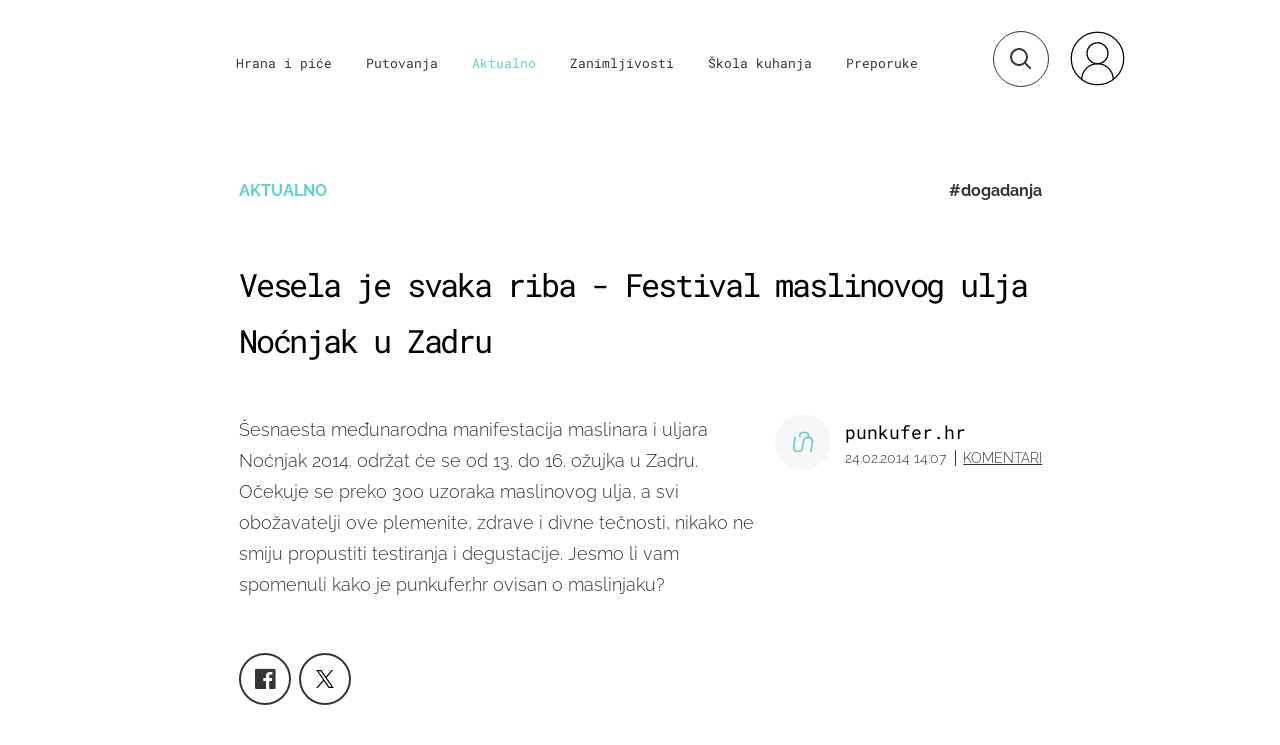

--- FILE ---
content_type: application/javascript
request_url: https://html-load.com/script/punkufer.dnevnik.hr.js?hash=-1030037978
body_size: 137616
content:
// 
//# sourceMappingURL=[data-uri]
(function(){function a1m(t,e){const n=a1I();return(a1m=function(t,e){return n[t-=129]})(t,e)}function a1I(){const t=["Unknown at-rule","sourceMap","polygon( <fill-rule>? , [<length-percentage> <length-percentage>]# )","Failed to decode protect-url: url is empty","readSequence","Parentheses","visible|hidden|clip|scroll|auto","contain|none|auto","eventSampleRatio","SyntaxMatchError","pagehide","<'inset-block-start'>","<number>","v4ac1eiZr0","handlers","firefox","declarationList","<keyframes-name>","Identifier","attr( <attr-name> <type-or-unit>? [, <attr-fallback>]? )","delim-token","filterExpression","<keyframe-selector># { <declaration-list> }","<page-selector-list>","_isTcfNeeded","GeneralEnclosed","stylesheet","opacity:","/negotiate/v4/image?width=","N3VpbDVhM2d4YnJwdHZqZXltbzRjMDl3cXpzNjgybmYx","Favicon loading failed. Media negotiations will be suppressed.","windowExternal","VW4gcHJvYmzDqG1lIGVzdCBzdXJ2ZW51IGxvcnMgZHUgY2hhcmdlbWVudCBkZSBsYSBwYWdlLiBWZXVpbGxleiBjbGlxdWVyIHN1ciBPSyBwb3VyIGVuIHNhdm9pciBwbHVzLg=="," is not a constructor or null","UUNBQlYiXSMwamImV282dDpVdWlIZzFyUEQ0JSlSbE5rLQ==","resource","<'rest-before'> <'rest-after'>?","recover_cmp_active",".workers.dev","<'border-bottom-right-radius'>","geniee-prebid","YmphM3prZnZxbHRndTVzdzY3OG4=","lr-tb|rl-tb|tb-rl|lr|rl|tb","!self","<number-percentage>{1,4} fill?","add","normal|[<east-asian-variant-values>||<east-asian-width-values>||ruby]","</head><body></body></html>","Invalid protect url prefix: ","Not a Declaration node","rect( [<length-percentage>|auto]{4} [round <'border-radius'>]? )","iterator","visibility:","sent","width not removed","log( <calc-sum> , <calc-sum>? )","frameStatus:failed","document","getParameter",'<meta name="color-scheme" content="',"[normal|<length-percentage>|<timeline-range-name> <length-percentage>?]#","get","none|[[<dashed-ident>||<try-tactic>]|<'position-area'>]#","none|[underline||overline||line-through||blink]|spelling-error|grammar-error","onabort"," | ","label","Terminate - not allowed running in iframe","Y3E5ODM0a2h3czJ0cmFnajdmbG55bXU=","'[' <wq-name> ']'|'[' <wq-name> <attr-matcher> [<string-token>|<ident-token>] <attr-modifier>? ']'","Inventory.reinsert","MAIN","<'flex-basis'>","ClassSelector","child-0","eDI5aGI4cHd2c2lsY21xMDY1dDQzN3JueXVvMWpmemtl","flatMap","createAuctionNonce","<color>&&<color-stop-angle>?","padding-right","document.getElementsByClassName","replaceChild","&padding=","validate","Unknown node type: ","<'caret-color'>||<'caret-shape'>","<fixed-breadth>|minmax( <fixed-breadth> , <track-breadth> )|minmax( <inflexible-breadth> , <fixed-breadth> )","getElementsByClassName","nextSibling","[<'scroll-timeline-name'>||<'scroll-timeline-axis'>]#","<generic-script-specific>|<generic-complete>|<generic-incomplete>|<-non-standard-generic-family>","Element_id","Response","unsafe|safe","History","onreadystatechange","normal|compact","<'min-width'>","<'margin-left'>","auto|after","childNodes","browserLanguage","<'text-wrap-mode'>||<'text-wrap-style'>","<percentage>?&&<image>","length","https://static.dable.io/dist/plugin.min.js","most-width|most-height|most-block-size|most-inline-size","use","profile.recoverCMP","gpt-ima-adshield","__lastWatirPrompt","edgios","Lexer matching doesn't applicable for custom properties","content-box|border-box|fill-box|stroke-box|view-box","<forgiving-selector-list>","width-less-than","EventTarget_addEventListener","as_inmobi_cmp_host","Element.remove","negotiate_v4_fail_test","window.parent._df.t","c3hwMlc5IC0zT25TJjdIPXJWNEQ7VFthdyFdTUFJL31MbA==","atan2( <calc-sum> , <calc-sum> )","shift","lvw","unset","<font-weight-absolute>|bolder|lighter","parseContext","numeric-only|allow-keywords","cooktoria.com","data-src","space-all|normal|space-first|trim-start|trim-both|trim-all|auto","bXRlcWgweXM2MnAxZnhqNTg5cm80YXVuemxpZzNjN3diaw==","<pseudo-element-selector> <pseudo-class-selector>*","[-token","__selenium_unwrapped","dable-tdn","eXB3engydXNtOG9nNXE3NHRhbmxiNnJpM3ZjZWhqOWtmMQ==","reference","webdriverio","Timeout.","not","Unknown context `","initMain","Module","https://report.error-report.com/modal?","is_blocking_acceptable_ads","disableNativeAds",":before","performance","requestIdleCallback","sticky","function-token","ABCDEFGHIJKLMNOPQRSTUVWXYZabcdefghijklmnopqrstuvwxyz","Terminate - profile not found","<'margin-top'>","auto|<'border-style'>","__webdriverFunc","elementFromPoint","previousSibling","body > a > div > div > img","tcloaded","inline-block|inline-list-item|inline-table|inline-flex|inline-grid","en-us","backgroundImage","auto|none|scrollbar|-ms-autohiding-scrollbar","parent_after","body > div > span > div","\n   value: ","normal|<percentage>","body","svmin","cross-fade( <cf-mixing-image> , <cf-final-image>? )","abs( <calc-sum> )","error on contentWindow","navigator.plugins.length is undefined","next","content-ad","sourceContentFor","larger|smaller","revokeObjectURL","AdShield API","<number>|left|center|right|leftwards|rightwards","<media-not>|<media-and>|<media-or>|<media-in-parens>","close-error-report","none|chained","[<compound-selector>? <pseudo-compound-selector>*]!","https://t.html-load.com","classList","supports(","linear|<cubic-bezier-timing-function>|<step-timing-function>","ac-","visible|hidden|collapse","_top","] by [","scrollX,Y","is_admiral_active","OTF5c3hlOGx1b3JuNnZwY2l3cQ==","Blocked prebid request for ","<box>|margin-box","scope","insert",'link[rel="icon"]',"data-cmp-ab","webDriver","Group","    ","dotted|solid|space|<string>","<angle>|<percentage>","intrinsic|min-intrinsic|-webkit-fill-available|-webkit-fit-content|-webkit-min-content|-webkit-max-content|-moz-available|-moz-fit-content|-moz-min-content|-moz-max-content","body > div > span","auto|<length>|<percentage>|min-content|max-content|fit-content|fit-content( <length-percentage> )|stretch|<-non-standard-size>","webkitResolveLocalFileSystemURL","[normal|<content-distribution>|<overflow-position>? [<content-position>|left|right]]#",'</h3><p style="margin:0;padding:0;font-size:10px;line-height: 1.2em;color:black;">',"Frame not visible","chained|none","navigator.productSub is undefined","', '*')<\/script>","encodeURI","getEvents","position:relative;align-items:center;display:flex;","step-start|step-end|steps( <integer> [, <step-position>]? )","string-try-catch","eventName","error","getTargetingKeys","gpt-adapex","nextElementSibling","<single-animation-direction>#","[diagonal-fractions|stacked-fractions]","<'grid-row-gap'> <'grid-column-gap'>?","alt","start|end|left|right|center|justify|match-parent","width|height|block|inline|self-block|self-inline","api.reurl.co.kr","ms. Setting timeout to ","dXk4b2EyczZnNGozMDF0OWJpcDdyYw==","naturalWidth","some","selenium-evaluate","[[left|center|right|span-left|span-right|x-start|x-end|span-x-start|span-x-end|x-self-start|x-self-end|span-x-self-start|span-x-self-end|span-all]||[top|center|bottom|span-top|span-bottom|y-start|y-end|span-y-start|span-y-end|y-self-start|y-self-end|span-y-self-start|span-y-self-end|span-all]|[block-start|center|block-end|span-block-start|span-block-end|span-all]||[inline-start|center|inline-end|span-inline-start|span-inline-end|span-all]|[self-block-start|self-block-end|span-self-block-start|span-self-block-end|span-all]||[self-inline-start|self-inline-end|span-self-inline-start|span-self-inline-end|span-all]|[start|center|end|span-start|span-end|span-all]{1,2}|[self-start|center|self-end|span-self-start|span-self-end|span-all]{1,2}]","properties","always|[anchors-valid||anchors-visible||no-overflow]","justify-content","iframe","<blur()>|<brightness()>|<contrast()>|<drop-shadow()>|<grayscale()>|<hue-rotate()>|<invert()>|<opacity()>|<saturate()>|<sepia()>","max-width","<string>","mode","</p>","normal|strong|moderate|none|reduced","Element_innerHTML","blob:","665460QoDNdc","counter( <counter-name> , <counter-style>? )","layer(","ZmthZA==","auto-add|add( <integer> )|<integer>","Url","() => version","default|menu|tooltip|sheet|none","<mask-reference>#","<'margin-inline-start'>","top|bottom|block-start|block-end|inline-start|inline-end","map","getAttributeKeys","profile","pathname","calc( <calc-sum> )","quizlet.com","hostage","tan( <calc-sum> )","Tig5fCEvX1JEdjZRKSI4P0wjaFdscjs=","cache_is_blocking_acceptable_ads","enter","ping","/cou/api_reco.php","scaleY( [<number>|<percentage>] )","requestAnimationFrame","<'align-items'> <'justify-items'>?","http://","__phantomas","adms","Number sign is expected","svi","auto|avoid|always|all|avoid-page|page|left|right|recto|verso|avoid-column|column|avoid-region|region","\x3c!--","[restore-rejections] restoreDeferredRejections__nonadblock","CSSStyleDeclaration","i|s","getType","( <media-condition> )|<media-feature>|<general-enclosed>","<ident-token> : <declaration-value>? ['!' important]?","region","getContext","json","atrule","inventories_key","lastScrollY","renderer","Negotiate async ads failed: ","parent_before","static|relative|absolute|sticky|fixed|-webkit-sticky","Error","[csstree-match] BREAK after 15000 iterations","data","gpt-interworks","https://c.amazon-adsystem.com/aax2/apstag.js","core-ads","a3JCSnREKFFsdl4+I1toe1gxOW8mU0VBTS9uIk89IDA1UA==","/getconfig/sodar","border-box|content-box|margin-box|padding-box","<html><head><script>","iframe.contentDocument or contentWindow is null","window","server","scroll|fixed|local","skipped","content-box|padding-box|border-box|fill-box|stroke-box|view-box","Expect `","fromSourceMap","Terminate - empty profile","event_sample_ratio","reserved1Input","api","idFilter","enliple","stringify","splice","<family-name>#","HTMLElement_dataset","clear|copy|source-over|source-in|source-out|source-atop|destination-over|destination-in|destination-out|destination-atop|xor","catch","compareByOriginalPositionsNoSource","Spaces","v7.5.44","text-ad","<'border-top-color'>{1,2}","__fxdriver_unwrapped","ellipse( [<shape-radius>{2}]? [at <position>]? )","e|pi|infinity|-infinity|NaN","<font-stretch-absolute>","https://qa.html-load.com","onload","single|multiple","bkVlSkthLjpQe0E7eDBVTCI0J1hGbXx9d2Z2elEjN1pTKA==","Date.now","isChannelConnected","MSG_ACK","webkit","3rd-party xhr abort","cmp_blocked","srcset","minViewportWidth","<pseudo-page>+|<ident> <pseudo-page>*","Atrule","color-mix( <color-interpolation-method> , [<color>&&<percentage [0,100]>?]#{2} )","overlay|-moz-scrollbars-none|-moz-scrollbars-horizontal|-moz-scrollbars-vertical|-moz-hidden-unscrollable","<'max-width'>","none|[<'grid-template-rows'> / <'grid-template-columns'>]|[<line-names>? <string> <track-size>? <line-names>?]+ [/ <explicit-track-list>]?","12925goaNOE","shouldReinsertByUrl","urlParse","<'bottom'>","freemcserver.net"," is expected","<generic>","auto|stable&&both-edges?","success","matchDeclaration","repeat( [auto-fill|auto-fit] , [<line-names>? <fixed-size>]+ <line-names>? )","endpoint","[[<'font-style'>||<font-variant-css2>||<'font-weight'>||<font-width-css3>]? <'font-size'> [/ <'line-height'>]? <'font-family'>#]|<system-family-name>|<-non-standard-font>","insertRule","transparent|aliceblue|antiquewhite|aqua|aquamarine|azure|beige|bisque|black|blanchedalmond|blue|blueviolet|brown|burlywood|cadetblue|chartreuse|chocolate|coral|cornflowerblue|cornsilk|crimson|cyan|darkblue|darkcyan|darkgoldenrod|darkgray|darkgreen|darkgrey|darkkhaki|darkmagenta|darkolivegreen|darkorange|darkorchid|darkred|darksalmon|darkseagreen|darkslateblue|darkslategray|darkslategrey|darkturquoise|darkviolet|deeppink|deepskyblue|dimgray|dimgrey|dodgerblue|firebrick|floralwhite|forestgreen|fuchsia|gainsboro|ghostwhite|gold|goldenrod|gray|green|greenyellow|grey|honeydew|hotpink|indianred|indigo|ivory|khaki|lavender|lavenderblush|lawngreen|lemonchiffon|lightblue|lightcoral|lightcyan|lightgoldenrodyellow|lightgray|lightgreen|lightgrey|lightpink|lightsalmon|lightseagreen|lightskyblue|lightslategray|lightslategrey|lightsteelblue|lightyellow|lime|limegreen|linen|magenta|maroon|mediumaquamarine|mediumblue|mediumorchid|mediumpurple|mediumseagreen|mediumslateblue|mediumspringgreen|mediumturquoise|mediumvioletred|midnightblue|mintcream|mistyrose|moccasin|navajowhite|navy|oldlace|olive|olivedrab|orange|orangered|orchid|palegoldenrod|palegreen|paleturquoise|palevioletred|papayawhip|peachpuff|peru|pink|plum|powderblue|purple|rebeccapurple|red|rosybrown|royalblue|saddlebrown|salmon|sandybrown|seagreen|seashell|sienna|silver|skyblue|slateblue|slategray|slategrey|snow|springgreen|steelblue|tan|teal|thistle|tomato|turquoise|violet|wheat|white|whitesmoke|yellow|yellowgreen","PerformanceResourceTiming","`, expected `","reverse","<single-animation-fill-mode>#","serif|sans-serif|cursive|fantasy|monospace","N/A","<blend-mode>|plus-lighter","warn","<length>{1,4}","ensureInit","[<linear-color-stop> [, <linear-color-hint>]?]# , <linear-color-stop>","normal|bold|<number [1,1000]>","UWpeIE5DVXY1NGxlIlZNbV8zMEdM","sdkVersion","fundingchoices","[<age>? <gender> <integer>?]","\n  ","frameElement","__esModule","log","[recovery] __tcfapi removeEventListener","calledSelenium","CDO","scrolling","isElementDisplayNoneImportant","addConnectionHandler","elem",":after","isEmpty","isNaN","lines","height-equal-or-greater-than","rest","abTest","target-counters( [<string>|<url>] , <custom-ident> , <string> , <counter-style>? )","originalAds","xlink:href","children","<media-query-list>","<'min-block-size'>","height:    250px; position: sticky; top: 20px; display: block; margin-top: 20px; margin-right: 10px;","<'border-width'>||<'border-style'>||<color>","isInAdIframe","none|<length-percentage> [<length-percentage> <length>?]?","jizsl_","requestIdleCallback not exists","auto|wrap|nowrap","RegExp","recoverCMP","toLowerCase","nodeType","has","text/css",'function t(n,r){const c=e();return(t=function(t,e){return c[t-=125]})(n,r)}function e(){const t=["501488WDDNqd","currentScript","65XmFJPF","stack","3191470qiFaCf","63QVFWTR","3331tAHLvD","3cJTWsk","42360ynNtWd","2142mgVquH","remove","__hooked_preframe","18876319fSHirK","defineProperties","test","1121030sZJRuE","defineProperty","9215778iEEMcx"];return(e=function(){return t})()}(function(n,r){const c=t,s=e();for(;;)try{if(877771===-parseInt(c(125))/1+-parseInt(c(141))/2*(parseInt(c(126))/3)+-parseInt(c(137))/4*(-parseInt(c(139))/5)+parseInt(c(136))/6+parseInt(c(128))/7*(-parseInt(c(127))/8)+parseInt(c(142))/9*(-parseInt(c(134))/10)+parseInt(c(131))/11)break;s.push(s.shift())}catch(t){s.push(s.shift())}})(),(()=>{const e=t;document[e(138)][e(129)]();const n=Object[e(135)],r=Object.defineProperties,c=()=>{const t=e,n=(new Error)[t(140)];return!!new RegExp(atob("KChhYm9ydC1vbi1pZnJhbWUtcHJvcGVydHl8b3ZlcnJpZGUtcHJvcGVydHkpLShyZWFkfHdyaXRlKSl8cHJldmVudC1saXN0ZW5lcg=="))[t(133)](n)};Object[e(135)]=(...t)=>{if(!c())return n(...t)},Object[e(132)]=(...t)=>{if(!c())return r(...t)},window[e(130)]=!0})();',"versions","[<filter-function>|<url>]+","https:","max( <calc-sum># )","<'margin-block-start'>","removeItem","min","bottom","base","isTcfRequired","S1ppe140PG0iNSdjJQpYTHVyeXBxQThbZUl3LURSfGtiQg==","callPhantom","about:","<html","e6d29821","setSource","HTMLImageElement","<relative-selector>#","aXZtc2xyNDhhY2Uzem9rZ3h0MTBiNnA=","getOwnPropertyNames","element-not-selector","RENDERER","<color-base>|currentColor|<system-color>|<device-cmyk()>|<light-dark()>|<-non-standard-color>","Unsupported version: ","<mf-name> ['<'|'>']? '='? <mf-value>|<mf-value> ['<'|'>']? '='? <mf-name>|<mf-value> '<' '='? <mf-name> '<' '='? <mf-value>|<mf-value> '>' '='? <mf-name> '>' '='? <mf-value>","createSingleNodeList","aditude","<grid-line> [/ <grid-line>]{0,3}","<keyframe-block>+","normal|small-caps|all-small-caps|petite-caps|all-petite-caps|unicase|titling-caps","AV1 codec is not supported. Video negotiation will be suppressed.","UserAgent","rotate( [<angle>|<zero>] )","( <style-condition> )|( <style-feature> )|<general-enclosed>","protectUrlContext","start|end|center|stretch","auto|<time>","&domain=","lazyload",'<a href="',"normal|always","[jis78|jis83|jis90|jis04|simplified|traditional]","writable","https://css-load.com","scaleX( [<number>|<percentage>] )"," cmp inserted","horizontal|vertical|inline-axis|block-axis|inherit","chrome","image-src: display-none","installedModules","condition","gpt-geniee","auto|use-script|no-change|reset-size|ideographic|alphabetic|hanging|mathematical|central|middle|text-after-edge|text-before-edge","none|<color>|<url> [none|<color>]?|context-fill|context-stroke","currentScript","Number, dimension, ratio or identifier is expected","innerHTML","[AdBlockDetector] Request adblock detected. ","<line-style>","bnh6bg==","hashchange","is_ads_blocked","<url>+","DOMParser_parseFromString","push","textAd","<complex-real-selector-list>","<image>|none","ins","[AdBlockDetector] Snippet adblock detected","<'opacity'>","iframe message timeout","<'inset-block-end'>"," negotiation is failed but suppressed since failOnlyIf is not met","[normal|small-caps]","hookWindowProperty Error: ","floor","OutOfPageFormat","acceptableAdsBait","[<predefined-rgb-params>|<xyz-params>]","opt/",'" is a required argument.',"}-token","pow( <calc-sum> , <calc-sum> )","--\x3e","className","dpi","[<bg-layer> ,]* <final-bg-layer>","match","ignoreInvalidMapping","-moz-repeating-linear-gradient( <-legacy-linear-gradient-arguments> )|-webkit-repeating-linear-gradient( <-legacy-linear-gradient-arguments> )|-o-repeating-linear-gradient( <-legacy-linear-gradient-arguments> )","<'width'>","attributionsrc","mimeTypesConsistent","<track-size>+","sectionChange","normal|allow-discrete","collect","timesofindia.indiatimes.com","Performance.network","[recoverTcfCMP] ","direction","position","_file","insertImpl","document.classList.remove not work","Node_textContent","symplr","none|proximity|mandatory","DOMTokenList","device-cmyk( <cmyk-component>{4} [/ [<alpha-value>|none]]? )","List<","Blocked prebid request error for ","` for `visit` option (should be: ","!(function(){","min( <calc-sum># )","Click","document.getElementById","permissions","flex-direction","[<length-percentage>|top|center|bottom]#","_sourcesContents","onLine","solid|double|dotted|dashed|wavy","startColumn","[from-image||<resolution>]&&snap?","base64 failed","navigator.permissions.query is not a function","MediaQuery","teads","normal|none|[<content-replacement>|<content-list>] [/ [<string>|<counter>]+]?","opera","block|inline|run-in","Intl","marker-mid","immediate","originalPositionFor","searchfield|textarea|push-button|slider-horizontal|checkbox|radio|square-button|menulist|listbox|meter|progress-bar|button","OWptYW53eXF4MHM1NHp1dG82aA==","]-token","[<length-percentage>|auto]{1,2}|cover|contain","#adshield","[<length-percentage>|left|center|right|top|bottom]|[[<length-percentage>|left|center|right]&&[<length-percentage>|top|center|bottom]] <length>?","left|right|none|inline-start|inline-end","[proportional-nums|tabular-nums]","document.querySelector","<number-one-or-greater>","<masking-mode>#","relative","encodeId",'SourceMapGenerator.prototype.applySourceMap requires either an explicit source file, or the source map\'s "file" property. Both were omitted.',"repeating-conic-gradient( [from <angle>]? [at <position>]? , <angular-color-stop-list> )","replaceScriptElementAsync","colon-token","child","attributeFilter","0|1","reason","AccentColor|AccentColorText|ActiveText|ButtonBorder|ButtonFace|ButtonText|Canvas|CanvasText|Field|FieldText|GrayText|Highlight|HighlightText|LinkText|Mark|MarkText|SelectedItem|SelectedItemText|VisitedText","<'border-style'>","btoa","evalLength","drop-shadow( <length>{2,3} <color>? )","dark","isArray","abc","cGxiaTIxY3hmbW8zNnRuNTB1cQ==","walk","cmVzZXJ2ZWQxSW5wdXQ=","iframe ready timeout (fetch finish) ","generic( kai )|generic( fangsong )|generic( nastaliq )","none|[fill|fill-opacity|stroke|stroke-opacity]#","auto|balance|stable|pretty","[<function-token> <any-value>? )]|[( <any-value>? )]","Unexpected end of input","media","<'column-width'>||<'column-count'>","Negotiate v4 ","isEncodedId","[<geometry-box>|no-clip]#","shouldRemoveByUrl","[[left|center|right|top|bottom|<length-percentage>]|[left|center|right|<length-percentage>] [top|center|bottom|<length-percentage>]|[center|[left|right] <length-percentage>?]&&[center|[top|bottom] <length-percentage>?]]",'<h3 style="margin:0;padding:0;font-size:12px;line-height: 1.2em;color:black;">',"assign","Document_querySelector","setSourceContent","cDkxdHp4NGlic2h3ZjNxeWVuNTA2dWdvMm1rdjhscmpjNw==","<'grid-template'>|<'grid-template-rows'> / [auto-flow&&dense?] <'grid-auto-columns'>?|[auto-flow&&dense?] <'grid-auto-rows'>? / <'grid-template-columns'>","<line-width>","pop","notificationPermissions","auto|bar|block|underscore","align-items","czN6Ym85YWhnZjdsazV5MGN1bXJwcW53eDZpNGpldnQy","none|always|column|page|spread","[<line-names>? [<fixed-size>|<fixed-repeat>]]* <line-names>? <auto-repeat> [<line-names>? [<fixed-size>|<fixed-repeat>]]* <line-names>?","` structure definition","supports","clientHeight","MzZxejBtdjl0bmU3a3dyYTVpMXVqeDI4b3lmc3BjZ2xoNA==","{-token","script_abort","ads-partners.coupang.com","Wrong value `","auto|normal|none","setItem","auto|normal|stretch|<baseline-position>|<overflow-position>? [<self-position>|left|right]","[auto|reverse]||<angle>","/pagead/drt/ui","last_bfa_at","analytics","trys","load","maxViewportWidth"," { visibility:visible; }","auth","undefined","auto|<animateable-feature>#","NzRoZnZidGNqMmVyb2EwdWw1Nnl3M2lucXhrZ3A5bTF6cw==","AdShield API cmd.push","contentDocument","invalid protect-id length: ","path( [<fill-rule> ,]? <string> )","data:text/html,","childElementCount","<combinator>? <complex-real-selector>","getSizes","checkAtruleName","<'border-top-style'>","\n  syntax: ","adblock_circumvent_score","Nm03a3dlM3Fhb2h1NWc0Yno4aQ==","consumeUntilLeftCurlyBracketOrSemicolon","null","/health-check","alpha|luminance|match-source","light","vmin","__gpp not found within timeout","ease|ease-in|ease-out|ease-in-out|cubic-bezier( <number [0,1]> , <number> , <number [0,1]> , <number> )","evaluate","e2VGJU9YclEyPm5wM0pOXTQ3dQ==","document.hidden","isParentsDisplayNone","domain switch: ignore","check","miter|round|bevel","adthrive","notificationPermissions signal unexpected behaviour","return this","fonts.googleapis.com","outerWidth","iframe load error: ","<script>","fill","replace",'<\/script><script src="',"sources","BatteryManager","as_inventories","plainchicken.com","toJSON","Document_querySelectorAll","fromCodePoint","horizontal-tb|vertical-rl|vertical-lr|sideways-rl|sideways-lr|<svg-writing-mode>","exportSnapshot","dataset","<grid-line> [/ <grid-line>]?","100%","lch( [<percentage>|<number>|none] [<percentage>|<number>|none] [<hue>|none] [/ [<alpha-value>|none]]? )","dvi","padding-top","MG96dXBrcng2cWp3bnlnbDM0bTdpOXRoMWY4djJiZWM1","sleipnir/"," requestBids.before hook: "," | value: ","content|fixed","Terminate - bot detected","parseFloat","none|circle|disc|square","At-rule `@","matches","createItem"," result: ","text","isInRootIframe","gecko/","ltr","port1","auto|[over|under]&&[right|left]?","AS-ENCODED-VAL","<number>|<angle>","recover_cmp_region","optimize-contrast|-moz-crisp-edges|-o-crisp-edges|-webkit-optimize-contrast","paint( <ident> , <declaration-value>? )","promise","cover|contain|entry|exit|entry-crossing|exit-crossing","env( <custom-ident> , <declaration-value>? )"," > div { justify-content:center; } #","flags","matched","onLoad","<string>|<custom-ident>+","rotateY( [<angle>|<zero>] )","not <style-in-parens>|<style-in-parens> [[and <style-in-parens>]*|[or <style-in-parens>]*]","perspective( [<length [0,∞]>|none] )","hasFocus","frames","Unexpected combinator","break","send","auto|start|end|center|baseline|stretch","preconnect","RPC","w2g","gpt-publisher","scrollX","document.documentElement.getAttributeNames is not a function","window.parent.document.domain;","iframe ready timeout (fetch error)","create","Mesa OffScreen","nightmarejs","random","frameScript","SYN","call","WEVRNSU8Sl9oIy4wZj92ZUs6ewlDdXRqYEJQOE5HVWIp","Document","none|<filter-function-list>","<color> <color-stop-length>?","inventory_name","getVersion","<length-percentage>{1,2}","__tcfapi not found within timeout","<transition-behavior-value>#","https://c.html-load.com","searchParams","document.head.appendChild, removeChild, childNodes","23170dxEvKg","em1wYw==","isSamsungBrowser","-webkit-gradient( <-webkit-gradient-type> , <-webkit-gradient-point> [, <-webkit-gradient-point>|, <-webkit-gradient-radius> , <-webkit-gradient-point>] [, <-webkit-gradient-radius>]? [, <-webkit-gradient-color-stop>]* )","object","isBlocked","Element not visible v2 | ","Terminate - not apply","Number sign is not allowed","normal|<length-percentage>","saturate( <number-percentage> )","safari/firefox iframe timeout","parent","compact","gpt","[none|<dashed-ident>]#","body > div > span > div > iframe","normal|<try-size>","kind","r script executed more than once","<'cue-before'> <'cue-after'>?","alert","webkitMediaStream","https://07c225f3.online","<'border-top-width'>||<'border-top-style'>||<color>","readystatechange","blocked","Failed to load profile: ","split","forEach","<integer>|auto","__p_","javascript:","<composite-style>#","removeAttribute","didomi","for","img_dggnaogcyx5g7dge2a9x2g7yda9d","/widgets.html","normal|multiply|screen|overlay|darken|lighten|color-dodge|color-burn|hard-light|soft-light|difference|exclusion|hue|saturation|color|luminosity","</pre>","<'flex-shrink'>","getOwnPropertyDescriptor","no-cache","male|female|neutral","normal|pre|nowrap|pre-wrap|pre-line|break-spaces|[<'white-space-collapse'>||<'text-wrap'>||<'white-space-trim'>]","/negotiate/v4/iframe-2nd?passcode=","<'-ms-content-zoom-limit-min'> <'-ms-content-zoom-limit-max'>","brightness( <number-percentage> )","skipUntilBalanced","nth","findDeclarationValueFragments","onorientationchange","jsSelector","scale( [<number>|<percentage>]#{1,2} )","translate( <length-percentage> , <length-percentage>? )","meta","isCmpBlockedFinally","Failed to detect bot: botd timeout","visible|auto|hidden","container","!term","getAtrule","af8d5326","1.9.1","nthChildOf","IdSelector","<symbol> <symbol>?","start","adshield_apply",".gamezop.com","[normal|x-slow|slow|medium|fast|x-fast]||<percentage>","scaleZ( [<number>|<percentage>] )","video negotiation is not completed, but it is skipped as it is unclear to show up BFA","` has no known descriptors","cmpId","ad-unit","No element indexed by ","getComputedStyle","googletag","yahoo-mail-v1","originalUrl","auto|crisp-edges|pixelated|optimizeSpeed|optimizeQuality|<-non-standard-image-rendering>","getNode","none|both|horizontal|vertical|block|inline","Vertical line is expected","<namespace-prefix>? [<string>|<url>]","none|vertical-to-horizontal","_selenium","drag|no-drag","elapsed_time_ms","isAdBlockerDetected","parseInt","last","syntaxStack","href","auto|never|always|<absolute-size>|<length>","configurable","border","isCmpBlockedFinally: ","bGU0OTcxbTVpcnB1a3hqdjNzcTJvOHk2MGduYnp0aHdmYQ==","cGhtMjF2OWN3NGI3M3lnbG5meG90YXpzdWo4cXJrNjUwaQ==","ops","lvmin","__isPrebidOnly event listener removed","none|[<shape-box>||<basic-shape>]|<image>","<length>|thin|medium|thick","[<url> [format( <string># )]?|local( <family-name> )]#","name","<media-condition>|[not|only]? <media-type> [and <media-condition-without-or>]?","scroll","matrix( <number>#{6} )","URLSearchParams","Operator","Apple","getServices","pubads","<complex-selector-unit> [<combinator>? <complex-selector-unit>]*","rgba(247, 248, 224, 0.5)","data-empty-class","NodeList",'meta[http-equiv="Content-Security-Policy"]',"radial-gradient( [<ending-shape>||<size>]? [at <position>]? , <color-stop-list> )","checkAtrulePrelude","PEdjcE9JLwl6QVglNj85byByLmJtRlJpZT5Lc18pdjtWdQ==","djlhcHlpazYyMzBqNW1sN244YnVxcmYxemdzY2V3eHQ0","Node","auto|balance","Hex digit or question mark is expected","-moz-linear-gradient( <-legacy-linear-gradient-arguments> )|-webkit-linear-gradient( <-legacy-linear-gradient-arguments> )|-o-linear-gradient( <-legacy-linear-gradient-arguments> )","/filter-fingerprint","ZT9gM0FVPDJaWzsJaUpFRlYnfFBhOFQ1ai0udiA6cSNIKQ==","systemLanguage","KHIlOTZqVks3e2tQCWdEaE9jRnMnMTtNIkl1UVoveXFB","Match","invalid protect-id prefix: ","slotRenderEnded","normal|spell-out||digits||[literal-punctuation|no-punctuation]","not <query-in-parens>|<query-in-parens> [[and <query-in-parens>]*|[or <query-in-parens>]*]","[AdBlockDetector] page unloaded while checking acceptable ads target ","XMLHttpRequest","dzFHcD4weUJgNVl0XGU0Ml1eQzNPVVhnYiBufWEnVGZxew==","[recoverTcfCMP] __tcfloaded_cache set","[auto|alphabetic|hanging|ideographic]","[Bot] bot UA detected, ua=","abs","auto|loose|normal|strict|anywhere","AtrulePrelude","Generator is already executing.","<color>","normal|<length>","return","First-party image load failed","[row|column]||dense","window.external.toString is not a function"," daum[ /]| deusu/| yadirectfetcher|(?:^|[^g])news(?!sapphire)|(?<! (?:channel/|google/))google(?!(app|/google| pixel))|(?<! cu)bots?(?:\\b|_)|(?<!(?:lib))http|(?<![hg]m)score|@[a-z][\\w-]+\\.|\\(\\)|\\.com\\b|\\btime/|^<|^[\\w \\.\\-\\(?:\\):]+(?:/v?\\d+(?:\\.\\d+)?(?:\\.\\d{1,10})*?)?(?:,|$)|^[^ ]{50,}$|^\\d+\\b|^\\w*search\\b|^\\w+/[\\w\\(\\)]*$|^active|^ad muncher|^amaya|^avsdevicesdk/|^biglotron|^bot|^bw/|^clamav[ /]|^client/|^cobweb/|^custom|^ddg[_-]android|^discourse|^dispatch/\\d|^downcast/|^duckduckgo|^facebook|^getright/|^gozilla/|^hobbit|^hotzonu|^hwcdn/|^jeode/|^jetty/|^jigsaw|^microsoft bits|^movabletype|^mozilla/5\\.0\\s[a-z\\.-]+$|^mozilla/\\d\\.\\d \\(compatible;?\\)$|^mozilla/\\d\\.\\d \\w*$|^navermailapp|^netsurf|^offline|^owler|^php|^postman|^python|^rank|^read|^reed|^rest|^rss|^snapchat|^space bison|^svn|^swcd |^taringa|^thumbor/|^track|^valid|^w3c|^webbandit/|^webcopier|^wget|^whatsapp|^wordpress|^xenu link sleuth|^yahoo|^yandex|^zdm/\\d|^zoom marketplace/|^{{.*}}$|adscanner/|analyzer|archive|ask jeeves/teoma|bit\\.ly/|bluecoat drtr|browsex|burpcollaborator|capture|catch|check\\b|checker|chrome-lighthouse|chromeframe|classifier|cloudflare|convertify|crawl|cypress/|dareboost|datanyze|dejaclick|detect|dmbrowser|download|evc-batch/|exaleadcloudview|feed|firephp|functionize|gomezagent|headless|httrack|hubspot marketing grader|hydra|ibisbrowser|images|infrawatch|insight|inspect|iplabel|ips-agent|java(?!;)|jsjcw_scanner|library|linkcheck|mail\\.ru/|manager|measure|neustar wpm|node|nutch|offbyone|optimize|pageburst|pagespeed|parser|perl|phantomjs|pingdom|powermarks|preview|proxy|ptst[ /]\\d|reputation|resolver|retriever|rexx;|rigor|rss\\b|scanner\\.|scrape|server|sogou|sparkler/|speedcurve|spider|splash|statuscake|supercleaner|synapse|synthetic|tools|torrent|trace|transcoder|url|virtuoso|wappalyzer|webglance|webkit2png|whatcms/|zgrab",")-token","collapse|discard|preserve|preserve-breaks|preserve-spaces|break-spaces","Profile is null or undefined","Scheduler Terminated with unexpected non-error instance: ","[full-width|proportional-width]","HTMLAnchorElement","Array","<ns-prefix>? <ident-token>","setTimeout"," |  ","dvh","coupang-dynamic","replaceSync","` node type definition","<line-width>{1,4}","[recoverTcfCMP] __tcfloaded_cache","class extends self.XMLHttpRequest","always|auto|avoid","@@toPrimitive must return a primitive value.","tag","WhiteSpace","ssmas","layer( <layer-name> )","https://report.error-report.com/modal?eventId=&error=","<integer>","[<line-names>? [<track-size>|<track-repeat>]]+ <line-names>?","link","dump","functionBind","Unexpected input","-apple-system-body|-apple-system-headline|-apple-system-subheadline|-apple-system-caption1|-apple-system-caption2|-apple-system-footnote|-apple-system-short-body|-apple-system-short-headline|-apple-system-short-subheadline|-apple-system-short-caption1|-apple-system-short-footnote|-apple-system-tall-body","HTMLFormElement","j7p.jp","<urange>#","Comment","edl","turn","CefSharp","forceBraces","(prefers-color-scheme: dark)","ui-serif|ui-sans-serif|ui-monospace|ui-rounded","VzB8N196fXtyb1lraFhMXiUoJy8+TnRRR2d1WlNBNHZV","none|left|right|both|inline-start|inline-end","none|<transform-list>","QjggL1k5b11WSENfcDN5dApoVE9OaTVxNklHLXI9Mmcl","open","language","normal|auto|<position>","blocking_ads","width not set properly","Rzc1MmVgTFh4J1ptfTk8CXs/Rg==","none|<integer>","domAutomationController","7cfdc6c7","raw","<'container-name'> [/ <'container-type'>]?","reportToSentry","display:none","baseURI","getBoundingClientRect","<'border-top-color'>","__tcfloaded_cache","<hex-color>|<absolute-color-function>|<named-color>|transparent","cmd","N2d0a3JwYzQ1bndoNmk4amZ2OTNic3lsYXFlem11Mm8xMA==","/view","Function.prototype.bind is undefined","substringToPos","window.Notification is undefined","midhudsonnews.com","bTByeWlxdDgzNjJwMWZhdWxqNHpnaA==","<number [1,∞]>","srgb|srgb-linear|display-p3|a98-rgb|prophoto-rgb|rec2020|lab|oklab|xyz|xyz-d50|xyz-d65","Negotiate async ads retry(","content_area","prev","[native code]","__lastWatirAlert","[<ident-token>|'*']? '|'","max-height","[recoverTcfCMP] inserting ","from-image|<angle>|[<angle>? flip]","Failed to detect bot:","true","_phantom","documentElementKeys","naver","banner_ad","as_last_moved","normal|stretch|<baseline-position>|<overflow-position>? [<self-position>|left|right]|legacy|legacy&&[left|right|center]","Hyphen minus","Reflect","normal|[<numeric-figure-values>||<numeric-spacing-values>||<numeric-fraction-values>||ordinal||slashed-zero]","code","adv-space","conic-gradient( [from <angle>]? [at <position>]? , <angular-color-stop-list> )","<number>|<percentage>","<body","none|path( <string> )","Event","' not supported","<'flex-grow'>","input","redirected","none|capitalize|uppercase|lowercase|full-width|full-size-kana","Value","gecko","pageview_id","Bad syntax reference: ","sepia( <number-percentage> )","setIsTcfNeeded","parseAtrulePrelude","<position>#","dable","cnlwYQ==","origin","ORDERED_NODE_ITERATOR_TYPE","\n  --------","inventory_id","gpt_disabled_by_missing_tcf","IVT detection failed","//# sourceURL=rtb_adm.js","Jmo8UkRzW1c+YnVrTWBjPzEpCWw=","mixed|upright|sideways","body > a > div > div > div","lookupOffset","crios","gpt-clickio","ZndiaA==","<length-percentage>&&hanging?&&each-line?","auto|start|end|left|right|center|justify","generated","https://ad-delivery.net/px.gif?ch=2","view( [<axis>||<'view-timeline-inset'>]? )","atan( <calc-sum> )","window.parent.parent.confiant.services().onASTAdLoad","atrules","MediaQueryList","[recoverTcfCMP] removing existing __tcfapi / __gpp / __uspapi","import","css","Window_fetch","Failed to get key from: ","fill|contain|cover|none|scale-down","SupportsDeclaration","none|auto","[object Reflect]","https://html-load.com","Timed out waiting for consent readiness","Counter","is_blocking_ads","<symbol>","(prefers-color-scheme: light)","function a0Z(e,Z){const L=a0e();return a0Z=function(w,Q){w=w-0xf2;let v=L[w];return v;},a0Z(e,Z);}function a0e(){const eD=['onload','as_','526myoEGc','push','__sa_','__as_ready_resolve','__as_rej','addEventListener','LOADING','XMLHttpRequest','entries','getOwnPropertyDescriptor','_as_prehooked_functions','status','script_onerror','__fr','xhr_defer','href','isAdBlockerDetected','length','then','8fkpCwc','onerror','apply','readyState','_as_prehooked','set','__as_new_xhr_data','Window','catch','charCodeAt','location','document','onreadystatechange','__as_xhr_open_args','_as_injected_functions','DONE','open','toLowerCase','handleEvent','defineProperty','name','54270lMbrbp','__as_is_xhr_loading','prototype','decodeURIComponent','contentWindow','EventTarget','407388pPDlir','__as_xhr_onload','collect','get','call','JSON','setAttribute','Element','btoa','__as_is_ready_state_change_loading','GET','4281624sRJEmx','__origin','currentScript','1433495pfzHcj','__prehooked','1079200HKAVfx','window','error','687boqfKv','fetch','load','1578234UbzukV','function','remove','hostname','adshield'];a0e=function(){return eD;};return a0e();}(function(e,Z){const C=a0Z,L=e();while(!![]){try{const w=-parseInt(C(0x10a))/0x1*(-parseInt(C(0x114))/0x2)+-parseInt(C(0xf7))/0x3+-parseInt(C(0x127))/0x4*(parseInt(C(0x13c))/0x5)+parseInt(C(0x10d))/0x6+parseInt(C(0x105))/0x7+parseInt(C(0x107))/0x8+-parseInt(C(0x102))/0x9;if(w===Z)break;else L['push'](L['shift']());}catch(Q){L['push'](L['shift']());}}}(a0e,0x24a95),((()=>{'use strict';const m=a0Z;const Z={'HTMLIFrameElement_contentWindow':()=>Object[m(0x11d)](HTMLIFrameElement[m(0xf3)],m(0xf5)),'XMLHttpRequest_open':()=>Q(window,m(0x11b),m(0x137)),'Window_decodeURIComponent':()=>Q(window,m(0x12e),m(0xf4)),'Window_fetch':()=>Q(window,m(0x12e),m(0x10b)),'Element_setAttribute':()=>Q(window,m(0xfe),m(0xfd)),'EventTarget_addEventListener':()=>Q(window,m(0xf6),m(0x119))},L=m(0x116)+window[m(0xff)](window[m(0x131)][m(0x123)]),w={'get'(){const R=m;return this[R(0xf9)](),window[L];},'collectOne'(v){window[L]=window[L]||{},window[L][v]||(window[L][v]=Z[v]());},'collect'(){const V=m;window[L]=window[L]||{};for(const [v,l]of Object[V(0x11c)](Z))window[L][v]||(window[L][v]=l());}};function Q(v,l,X){const e0=m;var B,s,y;return e0(0x108)===l[e0(0x138)]()?v[X]:e0(0x132)===l?null===(B=v[e0(0x132)])||void 0x0===B?void 0x0:B[X]:e0(0xfc)===l?null===(s=v[e0(0xfc)])||void 0x0===s?void 0x0:s[X]:null===(y=v[l])||void 0x0===y||null===(y=y[e0(0xf3)])||void 0x0===y?void 0x0:y[X];}((()=>{const e2=m;var v,X,B;const y=W=>{const e1=a0Z;let b=0x0;for(let O=0x0,z=W[e1(0x125)];O<z;O++){b=(b<<0x5)-b+W[e1(0x130)](O),b|=0x0;}return b;};null===(v=document[e2(0x104)])||void 0x0===v||v[e2(0x10f)]();const g=function(W){const b=function(O){const e3=a0Z;return e3(0x113)+y(O[e3(0x131)][e3(0x110)]+e3(0x11e));}(W);return W[b]||(W[b]={}),W[b];}(window),j=function(W){const b=function(O){const e4=a0Z;return e4(0x113)+y(O[e4(0x131)][e4(0x110)]+e4(0x135));}(W);return W[b]||(W[b]={}),W[b];}(window),K=e2(0x113)+y(window[e2(0x131)][e2(0x110)]+e2(0x12b));(X=window)[e2(0x117)]||(X[e2(0x117)]=[]),(B=window)[e2(0x118)]||(B[e2(0x118)]=[]);let x=!0x1;window[e2(0x117)][e2(0x115)](()=>{x=!0x0;});const E=new Promise(W=>{setTimeout(()=>{x=!0x0,W();},0x1b5d);});function N(W){return function(){const e5=a0Z;for(var b=arguments[e5(0x125)],O=new Array(b),z=0x0;z<b;z++)O[z]=arguments[z];return x?W(...O):new Promise((k,S)=>{const e6=e5;W(...O)[e6(0x126)](k)[e6(0x12f)](function(){const e7=e6;for(var f=arguments[e7(0x125)],q=new Array(f),A=0x0;A<f;A++)q[A]=arguments[A];E[e7(0x126)](()=>S(...q)),window[e7(0x118)][e7(0x115)]({'type':e7(0x10b),'arguments':O,'errArgs':q,'reject':S,'resolve':k});});});};}const I=W=>{const e8=e2;var b,O,z;return e8(0x101)===(null===(b=W[e8(0x134)])||void 0x0===b?void 0x0:b[0x0])&&0x0===W[e8(0x11f)]&&((null===(O=W[e8(0x134)])||void 0x0===O?void 0x0:O[e8(0x125)])<0x3||!0x1!==(null===(z=W[e8(0x134)])||void 0x0===z?void 0x0:z[0x2]));},M=()=>{const e9=e2,W=Object[e9(0x11d)](XMLHttpRequest[e9(0xf3)],e9(0x133)),b=Object[e9(0x11d)](XMLHttpRequest[e9(0xf3)],e9(0x12a)),O=Object[e9(0x11d)](XMLHttpRequestEventTarget[e9(0xf3)],e9(0x128)),z=Object[e9(0x11d)](XMLHttpRequestEventTarget[e9(0xf3)],e9(0x112));W&&b&&O&&z&&(Object[e9(0x13a)](XMLHttpRequest[e9(0xf3)],e9(0x133),{'get':function(){const ee=e9,k=W[ee(0xfa)][ee(0xfb)](this);return(null==k?void 0x0:k[ee(0x103)])||k;},'set':function(k){const eZ=e9;if(x||!k||eZ(0x10e)!=typeof k)return W[eZ(0x12c)][eZ(0xfb)](this,k);const S=f=>{const eL=eZ;if(this[eL(0x12a)]===XMLHttpRequest[eL(0x136)]&&I(this))return this[eL(0x100)]=!0x0,E[eL(0x126)](()=>{const ew=eL;this[ew(0x100)]&&(this[ew(0x100)]=!0x1,k[ew(0xfb)](this,f));}),void window[eL(0x118)][eL(0x115)]({'type':eL(0x122),'callback':()=>(this[eL(0x100)]=!0x1,k[eL(0xfb)](this,f)),'xhr':this});k[eL(0xfb)](this,f);};S[eZ(0x103)]=k,W[eZ(0x12c)][eZ(0xfb)](this,S);}}),Object[e9(0x13a)](XMLHttpRequest[e9(0xf3)],e9(0x12a),{'get':function(){const eQ=e9;var k;return this[eQ(0x100)]?XMLHttpRequest[eQ(0x11a)]:null!==(k=this[eQ(0x12d)])&&void 0x0!==k&&k[eQ(0x12a)]?XMLHttpRequest[eQ(0x136)]:b[eQ(0xfa)][eQ(0xfb)](this);}}),Object[e9(0x13a)](XMLHttpRequestEventTarget[e9(0xf3)],e9(0x128),{'get':function(){const ev=e9,k=O[ev(0xfa)][ev(0xfb)](this);return(null==k?void 0x0:k[ev(0x103)])||k;},'set':function(k){const el=e9;if(x||!k||el(0x10e)!=typeof k)return O[el(0x12c)][el(0xfb)](this,k);const S=f=>{const er=el;if(I(this))return this[er(0xf2)]=!0x0,E[er(0x126)](()=>{const eX=er;this[eX(0xf2)]&&(this[eX(0xf2)]=!0x1,k[eX(0xfb)](this,f));}),void window[er(0x118)][er(0x115)]({'type':er(0x122),'callback':()=>(this[er(0xf2)]=!0x1,k[er(0xfb)](this,f)),'xhr':this});k[er(0xfb)](this,f);};S[el(0x103)]=k,O[el(0x12c)][el(0xfb)](this,S);}}),Object[e9(0x13a)](XMLHttpRequestEventTarget[e9(0xf3)],e9(0x112),{'get':function(){const eB=e9;return z[eB(0xfa)][eB(0xfb)](this);},'set':function(k){const es=e9;if(x||!k||es(0x10e)!=typeof k)return z[es(0x12c)][es(0xfb)](this,k);this[es(0xf8)]=k,this[es(0x119)](es(0x109),S=>{const ey=es;I(this)&&window[ey(0x118)][ey(0x115)]({'type':ey(0x122),'callback':()=>{},'xhr':this});}),z[es(0x12c)][es(0xfb)](this,k);}}));};function P(W){return function(){const eg=a0Z;for(var b=arguments[eg(0x125)],O=new Array(b),z=0x0;z<b;z++)O[z]=arguments[z];return this[eg(0x134)]=O,W[eg(0x129)](this,O);};}function Y(W,b,O){const et=e2,z=Object[et(0x11d)](W,b);if(z){const k={...z,'value':O};delete k[et(0xfa)],delete k[et(0x12c)],Object[et(0x13a)](W,b,k);}else W[b]=O;}function D(W,b,O){const ej=e2,z=W+'_'+b,k=w[ej(0xfa)]()[z];if(!k)return;const S=ej(0x108)===W[ej(0x138)]()?window:ej(0x132)===W?window[ej(0x132)]:ej(0xfc)===W?window[ej(0xfc)]:window[W][ej(0xf3)],f=function(){const eK=ej;for(var A=arguments[eK(0x125)],U=new Array(A),F=0x0;F<A;F++)U[F]=arguments[F];try{const J=j[z];return J?J[eK(0xfb)](this,k,...U):k[eK(0xfb)](this,...U);}catch(G){return k[eK(0xfb)](this,...U);}},q=O?O(f):f;Object[ej(0x13a)](q,ej(0x13b),{'value':b}),Object[ej(0x13a)](q,ej(0x106),{'value':!0x0}),Y(S,b,q),window[ej(0x117)][ej(0x115)](()=>{const ex=ej;window[ex(0x111)]&&!window[ex(0x111)][ex(0x124)]&&S[b]===q&&Y(S,b,k);}),g[z]=q;}window[K]||(w[e2(0xf9)](),D(e2(0x11b),e2(0x137),P),D(e2(0xfe),e2(0xfd)),D(e2(0x12e),e2(0x10b),N),(function(){const eN=e2,W=(z,k)=>new Promise((S,f)=>{const eE=a0Z,[q]=k;q[eE(0x121)]?f(k):(E[eE(0x126)](()=>f(k)),z[eE(0x119)](eE(0x10c),()=>S()),window[eE(0x118)][eE(0x115)]({'type':eE(0x120),'reject':()=>f(k),'errArgs':k,'tag':z}));}),b=Object[eN(0x11d)](HTMLElement[eN(0xf3)],eN(0x128));Object[eN(0x13a)](HTMLElement[eN(0xf3)],eN(0x128),{'get':function(){const eI=eN,z=b[eI(0xfa)][eI(0xfb)](this);return(null==z?void 0x0:z[eI(0x103)])||z;},'set':function(z){const eo=eN;var k=this;if(x||!(this instanceof HTMLScriptElement)||eo(0x10e)!=typeof z)return b[eo(0x12c)][eo(0xfb)](this,z);const S=function(){const ei=eo;for(var f=arguments[ei(0x125)],q=new Array(f),A=0x0;A<f;A++)q[A]=arguments[A];return W(k,q)[ei(0x12f)](U=>z[ei(0x129)](k,U));};S[eo(0x103)]=z,b[eo(0x12c)][eo(0xfb)](this,S);}});const O=EventTarget[eN(0xf3)][eN(0x119)];EventTarget[eN(0xf3)][eN(0x119)]=function(){const eM=eN;for(var z=this,k=arguments[eM(0x125)],S=new Array(k),f=0x0;f<k;f++)S[f]=arguments[f];const [q,A,...U]=S;if(x||!(this instanceof HTMLScriptElement)||eM(0x109)!==q||!(A instanceof Object))return O[eM(0xfb)](this,...S);const F=function(){const eP=eM;for(var J=arguments[eP(0x125)],G=new Array(J),H=0x0;H<J;H++)G[H]=arguments[H];return W(z,G)[eP(0x12f)](T=>{const eY=eP;eY(0x10e)==typeof A?A[eY(0x129)](z,T):A[eY(0x139)](...T);});};O[eM(0xfb)](this,q,F,...U);};}()),M(),window[K]=!0x0);})());})()));","wrong contentWindow","aG5bUlhtfERPSC86LkVWS0o7NH1TVQ==","uBO:","custom","<percentage>|<length>|<number>","cmpStr",".setTargetingForGPTAsync","w = window.parent;","targeting","x-frame-height","replace|add|accumulate","atob-btoa","reinsert","_parent","getCategoryExclusions","MSG_SYN","__webdriver_script_fn","head","navigator.permissions is undefined","adsinteractive","[block|inline|x|y]#","none|<position>#","normal|<number>|<length>|<percentage>","decodeURIComponent","[<position> ,]? [[[<-legacy-radial-gradient-shape>||<-legacy-radial-gradient-size>]|[<length>|<percentage>]{2}] ,]? <color-stop-list>","__tcfapi","lastIndexOf","YEg7NFN5TUIuCmZ1eG52I1JyUDNFSlEmOVlbTzBjCUNVbw==","child_last","auto|none|<dashed-ident>|<scroll()>|<view()>","HTMLMediaElement","exp( <calc-sum> )","keyval","outerHTML","appendList","Type","<counter-style>|<string>|none","lvh","_sorted","N3k6eDIxOF1VI05DfW5XYU1Te0w=","auto|avoid|avoid-page|avoid-column|avoid-region","list","whale","caption|icon|menu|message-box|small-caption|status-bar","__lastWatirConfirm","ndtvprofit.com","__as_ready_resolve","<boolean-expr[","types","['~'|'|'|'^'|'$'|'*']? '='","auto|optimizeSpeed|optimizeLegibility|geometricPrecision","Node_appendChild","crossorigin","prevUntil","coupang",", scrollY: ","atrulePrelude","fetch","<counter-style-name>|symbols( )","auto|none|text|all","AttributeSelector","lookupNonWSType","beforeHtml","auto|normal|stretch|<baseline-position>|<overflow-position>? <self-position>","<'inset-block'>","auto|none|preserve-parent-color","set","xPath","margin-top","translateZ( <length> )","none|[<number>|<percentage>]{1,3}","iframe negotiate: safari/firefox timeout configured. timeout: ","ar-yahoo-v1","reduce","auto|from-font|<length>|<percentage>","[<string>|<url>] [layer|layer( <layer-name> )]? [supports( [<supports-condition>|<declaration>] )]? <media-query-list>?","auto|<svg-length>","normal|<feature-tag-value>#","copyScriptElement","<declaration-value>","heartbeat","iframe load timeout-fetch error: ","sourceRoot","mismatchOffset","auto|both|start|end|maximum|clear","toSetString","visualViewport","can't access user-agent","&error=","visible|hidden","opacity( [<number-percentage>] )","<custom-ident>|<string>","inline|block|horizontal|vertical","onmousedown","<'-ms-scroll-limit-x-min'> <'-ms-scroll-limit-y-min'> <'-ms-scroll-limit-x-max'> <'-ms-scroll-limit-y-max'>","normal|reverse|alternate|alternate-reverse","str","setTargeting","normal|italic|oblique <angle>?","[auto? [none|<length>]]{1,2}","nextUntil","light-dark( <color> , <color> )","logicieleducatif.fr","ChromeDriverw","none|<filter-function-list>|<-ms-filter-function-list>","responseType","<declaration-value>?","start|center|end|baseline|stretch","Blob","filter","MSG_ACK_VISIBLE","ddg/","document.documentElement is undefined","insertRules","CSSStyleSheet","CanvasCaptureMediaStream","ContentWindow not found","eventStatus","else","window.top.apstag.runtime.callCqWrapper","'>'|'+'|'~'|['|' '|']","action","Negotiate v4 completed in ","SYN_URG","filterNthElements","<header","[<mask-reference>||<position> [/ <bg-size>]?||<repeat-style>||[<box>|border|padding|content|text]||[<box>|border|padding|content]]#","adshield","removeProperty","HTMLSourceElement","lastUrl",".end","Position rule '","usedJSHeapSize","contains","read-only|read-write|read-write-plaintext-only","eTkzcmZ0czdseHE4dmtnamVuNW0waTZ3emhhcDF1Y2Iybw==","cqh","[clip|ellipsis|<string>]{1,2}","clearInterval","N is expected","hsl( <hue> <percentage> <percentage> [/ <alpha-value>]? )|hsl( <hue> , <percentage> , <percentage> , <alpha-value>? )","[<declaration>? ';']* <declaration>?","findLastIndex","dggn","comment-token","<'margin-block'>","loc","X2w8IFZ6cURGOjJnNjF3e2ltKCI3TEFaYS9eaiVcJ0s/","response","space-between|space-around|space-evenly|stretch","padding-box|content-box","fminer","oklab( [<percentage>|<number>|none] [<percentage>|<number>|none] [<percentage>|<number>|none] [/ [<alpha-value>|none]]? )","at-keyword-token","headless_chrome","exec","(function(){","contentWindow","ignore|normal|select-after|select-before|select-menu|select-same|select-all|none","freestar","bWFHO0ZULmUyY1l6VjolaX0pZzRicC1LVVp5PHdMCl8/","[contain|none|auto]{1,2}","HTMLIFrameElement_src","div#contents","important","auto|<color>{2}","matcher","invalid protect-id key: ","( [<mf-plain>|<mf-boolean>|<mf-range>] )","getConfig","$chrome_asyncScriptInfo","<feature-type> '{' <feature-value-declaration-list> '}'","emit","<angle>|[[left-side|far-left|left|center-left|center|center-right|right|far-right|right-side]||behind]|leftwards|rightwards","closest","deep","v20250731","_last","isVisibleContent","sping","hsl|hwb|lch|oklch","checkAtruleDescriptorName","blockIVT","<time>#","document.classList.contains","boolean-expr","auto|isolate","longestMatch","toLog","sendXHR","decodeURI","-apple-system|BlinkMacSystemFont","skipSC","inventoryId",", height: ","cqb","stroke","Condition","jsHeapSizeLimit","data:","peek","getElementById","repeat|stretch|round","leave","pluginsLength","center|start|end|self-start|self-end|flex-start|flex-end","getConsentMetadata","logs","xhr.onreadystatechange not set","[center|[[left|right|x-start|x-end]? <length-percentage>?]!]#","bot","BotdError","detect","Firefox/","<supports-condition>","reserved2Output","transform","isLoaded","height","domain switched","entries","auto|<length>|<percentage>","grippers|none","srcdoc","exports","units","scroll( [<axis>||<scroller>]? )","message","getAttribute","eDhiM2xuMWs5bWNlaXM0dTB3aGpveXJ6djVxZ3RhcGYyNw==","auto","duration","<type-selector>|<subclass-selector>","rule","rawMessage","<url>|<image()>|<image-set()>|<element()>|<paint()>|<cross-fade()>|<gradient>","[none|<keyframes-name>]#","oklch( [<percentage>|<number>|none] [<percentage>|<number>|none] [<hue>|none] [/ [<alpha-value>|none]]? )","que","papi","getLocation","baseUrl","NGJvdjI4c3lxN3hhY2VnNjVmbTA5cnQzbGlobmt1empwMQ==","https://html-load.cc","encodeUrl","display:inline-block; width:300px !important; height:250px !important; position: absolute; top: -10000px; left: -10000px; visibility: visible","shouldPageviewOnUrlChange","<media-not>|<media-and>|<media-in-parens>","[[<integer>|infinite]{2}]#|auto","msie","auto|fixed","LklwPnN6SjhFd2FoWU0vdjt5S2M9ZgooW19UIHEzbk9T","Terminate - not registered in db","checkPropertyName","skip","Raw","skewY( [<angle>|<zero>] )","Attribute selector (=, ~=, ^=, $=, *=, |=) is expected","<id-selector>|<class-selector>|<attribute-selector>|<pseudo-class-selector>","getRandomValues","ZnU2cXI4cGlrd2NueDFhc3RtNDc5YnZnMmV6bG8wM2h5",'<script src="',"botd","setAttribute","[contextual|no-contextual]","errorTrace signal unexpected behaviour","cachedResultIsInAdIframe","every","selected","error on googletag.pubads()","XXX","sourceMapURL could not be parsed","display","player","purpose1 consent timeout","matchAtrulePrelude","39506mflURx","<-ms-filter-function>+","none|mandatory|proximity","job",'" is expected',"-moz-ButtonDefault|-moz-ButtonHoverFace|-moz-ButtonHoverText|-moz-CellHighlight|-moz-CellHighlightText|-moz-Combobox|-moz-ComboboxText|-moz-Dialog|-moz-DialogText|-moz-dragtargetzone|-moz-EvenTreeRow|-moz-Field|-moz-FieldText|-moz-html-CellHighlight|-moz-html-CellHighlightText|-moz-mac-accentdarkestshadow|-moz-mac-accentdarkshadow|-moz-mac-accentface|-moz-mac-accentlightesthighlight|-moz-mac-accentlightshadow|-moz-mac-accentregularhighlight|-moz-mac-accentregularshadow|-moz-mac-chrome-active|-moz-mac-chrome-inactive|-moz-mac-focusring|-moz-mac-menuselect|-moz-mac-menushadow|-moz-mac-menutextselect|-moz-MenuHover|-moz-MenuHoverText|-moz-MenuBarText|-moz-MenuBarHoverText|-moz-nativehyperlinktext|-moz-OddTreeRow|-moz-win-communicationstext|-moz-win-mediatext|-moz-activehyperlinktext|-moz-default-background-color|-moz-default-color|-moz-hyperlinktext|-moz-visitedhyperlinktext|-webkit-activelink|-webkit-focus-ring-color|-webkit-link|-webkit-text","rightComparison","polarbyte","[AdBlockDetector] acceptable ads check target ","start|end|center|justify|distribute","dpcm","performance_gpt_ad_rendered","<bg-image>#","Heartbeat timeout.","scroll-position|contents|<custom-ident>","matchAll","marker-start","adapi.inlcorp.com","bidder","window.process is","isVisible","27d518f0","dVY2fSlRJz9Ee1NlQU1YNDtFZg==","Parse error: ","center","<transform-function>+","margin-right","__webdriver_script_func","<inset()>|<xywh()>|<rect()>|<circle()>|<ellipse()>|<polygon()>|<path()>","declarators","contents|none","window.as_location","RTCEncodedAudioFrame","[<line-names>|<name-repeat>]+","wrapper","followColorScheme","request_id","getItem","auto|<integer>{1,3}","repeat( [<integer [1,∞]>] , [<line-names>? <fixed-size>]+ <line-names>? )","https://s.html-load.com","auto|thin|none","search","comma","<bg-size>#","Element_removeAttribute","cdn-exchange.toastoven.net","<feature-value-block>+","pending","Function","[<length-percentage>|left|center|right] [<length-percentage>|top|center|bottom]?","<html></html>","[recovery] __tcfapi eventStatus is not useractioncomplete or tcloaded. value: ","read-only|read-write|write-only","data-sdk","responseXML","MUVIYi58dT9wKHFmUGl0eSdyNk8lCXc9XTlCSlJEOzo4aw==","finally",": unfilled negotiations were: [","isRemoved","none|in-flow|all","[<length-percentage>|<number>|auto]{1,4}","encode","https://securepubads.g.doubleclick.net/tag/js/gpt.js","Percentage","[<container-name>]? <container-condition>","data-bypass-check-","unprotect","Map","write","attributes","1711416foKaBh","recognizer","':' <ident-token>|':' <function-token> <any-value> ')'","[recoverTcfCMP] __tcfapi rescue","inventory","none|all","normal|sub|super","auto|none|visiblePainted|visibleFill|visibleStroke|visible|painted|fill|stroke|all|inherit","gpt-ima","NW52MWllZ3phMjY5anU4c29reTA0aDNwN3JsdGN4bWJx","and","[<length>|<number>]{1,4}","auto|from-font|[under||[left|right]]","<compound-selector>#","})()","heightEval","declaration","getComponents","none|<custom-ident>+","protect","[<url>|<gradient>|none] [<length-percentage>{4} <-webkit-mask-box-repeat>{2}]?","<relative-real-selector-list>","isGecko","consumeUntilExclamationMarkOrSemicolon","addAtrule_","HEAD","setProperty","trim","opr","O2ZlUVhcLk54PHl9MgpVOWJJU0wvNmkhWXUjQWh8Q15a","normal|break-word","cmE7TUg3emZBb1EJeFRVaD9uPSFOSks5PHZgNXsjbVsz","><head><script>","<line-width>||<line-style>||<color>","jump-start|jump-end|jump-none|jump-both|start|end","height:    600px; position: sticky; top: 20px; display: block; margin-top: 20px; margin-right: 10px;","&height=","https://pagead2.googlesyndication.com/pagead/js/adsbygoogle.js","prod","cmpChar",'\n      <html>\n        <head></head>\n        <body>\n          <div>\n            <span\n              style="height:    600px; position: sticky; top: 20px; display: block; margin-top: 20px; margin-right: 10px;"\n              id="img_dggna6a9aya6"\n              class\n            >\n              <style>#img_dggna6a9aya6 > div { justify-content:center; } #img_dggna6a9aya6 { visibility:visible; }</style>\n              <div style="position:relative;align-items:center;display:flex;">\n                <iframe\n                  src\n                  data-empty-src\n\n\n                  \n                  status="success"\n                ></iframe>\n              </div>\n            </span>\n          </div>\n        </body>\n      </html>\n    ',"window.external is undefined","<'inset-inline'>","#as_domain",' <html>\n      <head>\n        <style></style>\n        <style></style>\n        <style></style>\n        <style></style>\n        <style></style>\n        <style></style>\n        <meta name="as-event-handler-added" />\n      </head>\n      <body marginwidth="0" marginheight="0">\n        <a target="_blank" rel="noopener noreferrer" href>\n          <div id="container" class="vertical mid wide">\n            <div class="img_container">\n              <img src />\n            </div>\n            <div class="text_container">\n              <div class="title"></div>\n              <div class="description"></div>\n              <div class="sponsoredBy"></div>\n            </div>\n          </div>\n        </a>\n      </body>\n    </html>',"Window_requestIdleCallback","auto|none|antialiased|subpixel-antialiased","auto|grayscale","Terminate - non-adblock","<feature-value-declaration>","test/view/passed","FeatureFunction","bad-string-token","gpt-vuukle",'"inventories"'," undefined","forsal.pl","getAtruleDescriptor","clean","d3IyNzV5b2dzajRrdjAzaXpjbngxdWFxYjhwZmxtNnRo","HTMLMetaElement","widthEval","<ray()>|<url>|<basic-shape>","w = window.parent.parent;","urlFilter","[recovery] __tcfapi tcString is empty in GDPR region. value: ","none|<dashed-ident>#","margin: 0; padding: 0;","WebGLRenderingContext is null","fGAJJ1JxajZDTldIXUk4c3g3dTNm","originalHostname","done","MW53c3I3dms4ZmgwbDN1dDkyamlncXg2ejQ1Y3BibXlv","[visible|hidden|clip|scroll|auto]{1,2}|<-non-standard-overflow>","removeEventListener","marginwidth","isFailed","getUserIds","isEncodedUrl","ZWhvcg==","onError","consumeNumber","adshield-native","inset( <length-percentage>{1,4} [round <'border-radius'>]? )","defineSlot","logs-partners.coupang.com","__as_rej","revert","http://api.dable.io/widgets/","DOMParser","script","&url=","Property","api.ootoo.co.kr","get-computed-style","electron","__nightmare","whatcardev.haymarket.com","padding|border","xywh( <length-percentage>{2} <length-percentage [0,∞]>{2} [round <'border-radius'>]? )","substring","pub_728x90","normal|italic|oblique <angle>{0,2}","infinityfree.com","a2AoNTl3aikie2c+c1xvNlRpQXgKTFA/cWFwdDBdLUl5ZQ==","_mappings","awesomium","20030107","enjgioijew","<style-condition>|<style-feature>","addEventListener","getProperty","3rd-party xhr unexpected response","Expect a keyword","recovery_started","Negotiate sync vital failed: ","reset","getTokenStart","Mismatch","letemsvetemapplem.eu","cqi","<box>|border|text","selector","9999","MSG_SYN_URG","selectorList","appendChild","iframe error event","<complex-selector>#","root","isVisibleElement","eof","<'flex-direction'>||<'flex-wrap'>","number","containerId","skip-node","frameborder","b3V0cHV0","collapse|separate","CSSMozDocumentRule","start prebid request bidsBackHandler for ","join","bml1ZTh0bXlhY2ozbDkxcTY1Znhid3pydjdwbzJnazQw","<compositing-operator>#","innerHeight","[<counter-name> <integer>?]+|none","newsinlevels.com","MWtvaG12NHJsMDgzNjJhaXA3ZmpzNWN0YnF5Z3p3eG5l","INVENTORY_FRAME","previousElementSibling","<grid-line>","consume","( <container-condition> )|( <size-feature> )|style( <style-query> )|<general-enclosed>","tokenize","[<angular-color-stop> [, <angular-color-hint>]?]# , <angular-color-stop>","/negotiate/v4/script?passcode=","<svg-length>","auto|none|enabled|disabled","<script>window.parent.postMessage('","eachMapping","element-tagName","https://static.criteo.net/js/ld/publishertag.prebid.js","calc(","issue","running|paused","Feature","728","none|manual|auto","encodeURIComponent","no purpose 1 consent","UnicodeRange","564pxdZyG","autoRecovery","level",";<\/script></head></html>","keys","aWQ=","apply","cqmin","<single-animation-iteration-count>#","auto|none|[[pan-x|pan-left|pan-right]||[pan-y|pan-up|pan-down]||pinch-zoom]|manipulation","MHQ4a2JmMjZ1ejlzbWg3MTRwY2V4eQ==","cmVzZXJ2ZWQyT3V0cHV0","test/v1ew/failed","url-not-equal","userAgent","substrToCursor","element display none important","-1000px","vmax","decorator","onclick","negotiate_fail",". Please enable 3rd-party image loading.","getOutOfPage","feature","canvas",'" is not in the set.',"toUpperCase","<mf-name> : <mf-value>","https://content-loader.com","x: ","_serializeMappings","originalLine","addMapping","isInIframe","Selector is expected","ar-v1","/ivt/detect","-moz-radial-gradient( <-legacy-radial-gradient-arguments> )|-webkit-radial-gradient( <-legacy-radial-gradient-arguments> )|-o-radial-gradient( <-legacy-radial-gradient-arguments> )","from","getEntriesByType","getClickUrl","initInventoryFrame","args","isOriginalCmpBlocked","Unknown field `",'{"type": "tag", "marshalled": "<html></html>"}',"<empty string>","repeat-x|repeat-y|[repeat|space|round|no-repeat]{1,2}","flip-block||flip-inline||flip-start","focus/","_skipValidation","log_version","clearTimeout","leader( <leader-type> )","[shorter|longer|increasing|decreasing] hue","(E2) Invalid protect url: ","grayscale( <number-percentage> )","expression","layer","HTMLLinkElement","[<family-name>|<generic-family>]#","endsWith","CDC","open-quote|close-quote|no-open-quote|no-close-quote","onWhiteSpace","default","<mask-layer>#","SharedWorker","Date","def","Expect a number","stack",'"><\/script>',"repeat( [<integer [1,∞]>] , [<line-names>? <track-size>]+ <line-names>? )","Nth","HyphenMinus is expected","auto|all|none","<length>||<color>","blocking_acceptable_ads","start|end|center|justify|distribute|stretch","recovery_loaded_time","cfdc6c77","passcode","https://report.error-report.com/modal?eventId=&error=Vml0YWwgQVBJIGJsb2NrZWQ%3D&domain=","skewX( [<angle>|<zero>] )","fuse","raider.io","Expected ","CDC-token","Unknown property","XMLHttpRequest.onreadystatechange","Must be between 0 and 63: ","HTMLIFrameElement","banner-ad","<single-transition>#","negotiate v4 test failed: ","c204ZmtocndhOTR5MGV1cGoybnEx","<time>|none|x-weak|weak|medium|strong|x-strong","NWY7VnQicURMQjkxJ20KfT9SNlMoWiNBYEpyMEhRbEtQKQ==",'" target="_blank" style="margin:0;font-size:10px;line-height: 1.2em;color:black;">Details</a>',"adpushup","<length-percentage>|<flex>|min-content|max-content|auto","isSleipnir","[Bot] bot detected, botKind=","Failed to load 3rd-party image. Please enable 3rd-party image loading.","geb","overflow","none|<shadow-t>#","attachShadow","slotRequested","<length-percentage>|min-content|max-content|auto","cp.edl.co.kr","prelude","a3luYg==","wechat","IntersectionObserverEntry","<'block-size'>","<declaration>","Function name must be `url`","disallowEmpty","[<length>{2,3}&&<color>?]"," is blocked","isValidPosition","is_acceptable_ads_blocked","dvmin","MyV0CXsycmNrZnlYUl0/TksmL0ZndztUU01tbi03X2lVLg==","hidden","Y29rcQ==","azk2WUsodi8mSUNtR0IJNWJ6YT9IY1BfMVcgcVJvQS49Cg==","width-equal-or-less-than","url-token","rng","none|discard-before||discard-after||discard-inner","<box>#","Scheduler Terminated with unexpected error: ","none|text|all|-moz-none","firstCharOffset","reject","nodes","fetchLater","Ratio","errorTrace","auto|<color>","<custom-property-name>","boundingClientRect","ivt","leaveAdInterestGroup","':' [before|after|first-line|first-letter]","none|element|auto","callback","nhn","<font-stretch-absolute>{1,2}","xhr_defer","src","gpt-andbeyond","5ab43d8d","createList","HTMLVideoElement","<'top'>","getElementsByTagName","<'inline-size'>","data-empty-src","CSSStyleDeclaration.set/get/removeProperty","ing","aXJycg==","bidsBackHandler","is_brave","Element","[[left|center|right]||[top|center|bottom]|[left|center|right|<length-percentage>] [top|center|bottom|<length-percentage>]?|[[left|right] <length-percentage>]&&[[top|bottom] <length-percentage>]]","round( <rounding-strategy>? , <calc-sum> , <calc-sum> )","isBrave","<single-animation>#","/negotiate/v4/xhr?passcode=","frame","offset","as_logs","<'inset-inline-start'>","Unknown type: ","not_blocking_ads","anonymous","<integer>&&<symbol>","Failed to load 3rd-party image: ","fmget_targets","script:","try-catch","Too many question marks","findIndex","ab43d8d5","crypto.getRandomValues() not supported. See https://github.com/uuidjs/uuid#getrandomvalues-not-supported","none|strict|content|[[size||inline-size]||layout||style||paint]","bWpiMGZldTZseng3a3FoZ29wNGF0ODMxYzkyeXdpcjVu","<number [0,1]>","document - link element","alphaStr","Keyword","lookupType","adfit","navigator.connection is undefined","SyntaxError","side_ad","<'right'>","path","marker-end","bzlxemF4dHA0MDZ3a2U3aWIyZzM4Znltdmo1bGNoMW5y","completed","charCode","IFrame","Identifier or parenthesis is expected","insertBefore","acos( <calc-sum> )","permission","<'text-emphasis-style'>||<'text-emphasis-color'>","_set","gpt-highfivve","ray( <angle>&&<ray-size>?&&contain?&&[at <position>]? )","img_","_blank","end","close","normal|text|emoji|unicode","aW5wdXQ=","recovery","__webdriver_evaluate"," node type","size","eDUwdzRvZTdjanpxOGtyNmk5YWZ0MnAxbmd1bG0zaHlidg==","iterateNext","../","<'left'>","reserved1","signalStatus"," not an object","<rectangular-color-space>|<polar-color-space>|<custom-color-space>","initial|inherit|unset|revert|revert-layer","runImpl","mozInnerScreenX","rex","none|[<svg-length>+]#","stopPropagation","createElement","item doesn't belong to list","margin-left",'"<", ">", "=" or ")"',"<paint>","/iu3","Object","a2Zwdg==","&id=","findAllFragments","/report","insertAdjacentHTML","7d518f02","profile.shouldApplyGdpr","<'inset'>","text/javascript","appendScriptElementAsync","visit","encodedBodySize","append","Token","general-enclosed","color( <colorspace-params> [/ [<alpha-value>|none]]? )","closest-side|farthest-side|closest-corner|farthest-corner|<length>|<length-percentage>{2}","before doesn't belong to list","none|element|text","debug","BotDetector.detect can't be called before BotDetector.collect","<!DOCTYPE html>","cachedAt","<attachment>#","right","orientation","getWindowId","[first|last]? baseline","scrollHeight","setPAAPIConfigForGPT","isBalanceEdge","singleNodeValue","<ident>","denied","xhr","Terminate - IVT blocked","scanWord","skipWs","auto|inter-character|inter-word|none","[historical-ligatures|no-historical-ligatures]","Plus sign","( <supports-condition> )|<supports-feature>|<general-enclosed>","[<string>|contents|<image>|<counter>|<quote>|<target>|<leader()>|<attr()>]+","_array","dppx","pos","setHTMLUnsafe","lookupOffsetNonSC","matchStack","ms, fetchElapsed: ","Semicolon or block is expected","iframe negotiate: configure message timeout: ","Integer is expected","<family-name>","internet_explorer","__webdriver_unwrapped","<'align-content'> <'justify-content'>?","webkitSpeechGrammar","string","lookupTypeNonSC","indexOf","as_backgroundColor","whitespace-token","errArgs","inherit","<mask-reference>||<position> [/ <bg-size>]?||<repeat-style>||<geometry-box>||[<geometry-box>|no-clip]||<compositing-operator>||<masking-mode>","char must be length 1","<url>|<string>","[center|[[top|bottom|y-start|y-end]? <length-percentage>?]!]#","silent|[[x-soft|soft|medium|loud|x-loud]||<decibel>]","https://fb.html-load.com","matchProperty","circle|ellipse","normal|<baseline-position>|<content-distribution>|<overflow-position>? <content-position>","Multiplier","TopLevelCss","[<integer>&&<symbol>]#","unsortedForEach","cos( <calc-sum> )","Date.now is not a number","value","[[auto|<length-percentage>]{1,2}]#","-moz-calc(","<outline-radius>","/negotiate/v2/image?width=","/adsid/integrator.js","dXNqbDRmaHdicHIzaXl6NXhnODZtOWV2Y243b2swYTIxdA==","<declaration>? [; <page-body>]?|<page-margin-box> <page-body>","none|[first||[force-end|allow-end]||last]","RVlmP1JOMmF9V2JVNWVIX3xTdEpv","okNetworkStatusCodes","start|end|center|baseline|stretch","-ms-inline-flexbox|-ms-grid|-ms-inline-grid|-webkit-flex|-webkit-inline-flex|-webkit-box|-webkit-inline-box|-moz-inline-stack|-moz-box|-moz-inline-box","em5iZw==","blur( <length> )","host","auto|<length-percentage>","<html ","none|zoom","as-revalidator","loader","Equal sign is expected","INTERSTITIAL","<'border-top-left-radius'>","Type of node should be an Object","matchType","var( <custom-property-name> , <declaration-value>? )","selectors","<-webkit-gradient()>|<-legacy-linear-gradient>|<-legacy-repeating-linear-gradient>|<-legacy-radial-gradient>|<-legacy-repeating-radial-gradient>","adblock_fingerprint","parse","www.whatcar.com","<length> <length>?","/negotiate/css","bmxvYw==","givt_detected","11xNorvK","light|dark|<integer [0,∞]>","rlh","as_window_id","<absolute-size>|<relative-size>|<length-percentage>","column","Invalid mapping: ","[<url>|url-prefix( <string> )|domain( <string> )|media-document( <string> )|regexp( <string> )]#","image","none|all|[digits <integer>?]","lvmax","window.parent.parent.apstag.runtime.callCqWrapper","b3U3ZXJjdnc5bDAxeWdobmZpcDY4NWJ6eHF0YWszc2ptNA==","[Profile Handler]","Google","[lining-nums|oldstyle-nums]","auto? [none|<length>]","compareByGeneratedPositionsInflated","xx-small|x-small|small|medium|large|x-large|xx-large|xxx-large","<target-counter()>|<target-counters()>|<target-text()>","idx","mimeTypes","<unknown>","features","MatchGraph","783303YyUaxJ","adsbygoogle","[<page-selector>#]?","addIframeVisibilityCheckHandler","circle( [<shape-radius>]? [at <position>]? )","JSON","command","https://qa.ad-shield.io","leboncoin.fr","srgb|srgb-linear|display-p3|a98-rgb|prophoto-rgb|rec2020","'progid:' [<ident-token> '.']* [<ident-token>|<function-token> <any-value>? )]","instance","Not supported insert-rule | rule: ","configIndex","7Y6Y7J207KeA66W8IOu2iOufrOyYpOuKlCDspJEg66y47KCc6rCAIOuwnOyDne2WiOyKteuLiOuLpC4g7J6Q7IS47ZWcIOuCtOyaqeydhCDrs7TroKTrqbQgJ+2ZleyduCfsnYQg7YG066at7ZWY7IS47JqULg==","Combinator is expected",") error","$1   ","ACK","gpt-firstimpression","purpose1 consent error","VGhlcmUgd2FzIGEgcHJvYmxlbSBsb2FkaW5nIHRoZSBwYWdlLiBQbGVhc2UgY2xpY2sgT0sgdG8gbGVhcm4gbW9yZS4=","reload","none|railed","referrer","https://m1.openfpcdn.io/botd/v","[<line-names>? <track-size>]+ <line-names>?","Unknown node type `","reserved2","reversed( <counter-name> )","addType_","'.' <ident-token>","fixed","<single-animation-timeline>#","_ignoreInvalidMapping","__replaced","table-row-group|table-header-group|table-footer-group|table-row|table-cell|table-column-group|table-column|table-caption|ruby-base|ruby-text|ruby-base-container|ruby-text-container","Analytics.event(","s.amazon-adsystem.com","Unexpected err while detecting cosmetic filter: ","auto|<length>","<color-stop-length>|<color-stop-angle>","<url>","svw","SECSSOBrowserChrome","Unknown feature ","none|<position-area>","MessagePort","defineOutOfPageSlot","SyntaxReferenceError",", y: ","369tblxOg","token","Negotiate async ads v4 failed: ","nullable","aTtVaidbPHciRFQwbFpMZ1M4ZiNoeHNNVn10eTpFLSlg","url-equal","__driver_unwrapped","object-keys","auto|<anchor-name>","auto|bullets|numbers|words|spell-out|<counter-style-name>","onmessage","baseline|sub|super|text-top|text-bottom|middle|top|bottom|<percentage>|<length>","ABCDEFGHIJKLMNOPQRSTUVWXYZabcdefghijklmnopqrstuvwxyz0123456789+/","low","<noscript>","<'min-inline-size'>","auto|<custom-ident>|[<integer>&&<custom-ident>?]|[span&&[<integer>||<custom-ident>]]","bWlsYmAjM0JhcV07RFRWP2UuPCAmYw==","mustExcludeStrings","Inventory.insert","is_original_cmp_blocked","url-matched","[<integer [0,∞]> <absolute-color-base>]#","article","[stretch|repeat|round|space]{1,2}","<matrix()>|<translate()>|<translateX()>|<translateY()>|<scale()>|<scaleX()>|<scaleY()>|<rotate()>|<skew()>|<skewX()>|<skewY()>|<matrix3d()>|<translate3d()>|<translateZ()>|<scale3d()>|<scaleZ()>|<rotate3d()>|<rotateX()>|<rotateY()>|<rotateZ()>|<perspective()>","Invalid base64 digit: ","relevantmagazine.com","tagNameFilter","joinAdInterestGroup","visibility","'))","edge","repeating-radial-gradient( [<ending-shape>||<size>]? [at <position>]? , <color-stop-list> )","all|<custom-ident>","<complex-selector-list>","inmobi","freeze","Rule","<geometry-box>#","?as-revalidator=","<'max-block-size'>","<an-plus-b>|even|odd","LayerList","descriptors","device-cmyk( <number>#{4} )","cache_adblock_circumvent_score","none|button|button-bevel|caps-lock-indicator|caret|checkbox|default-button|inner-spin-button|listbox|listitem|media-controls-background|media-controls-fullscreen-background|media-current-time-display|media-enter-fullscreen-button|media-exit-fullscreen-button|media-fullscreen-button|media-mute-button|media-overlay-play-button|media-play-button|media-seek-back-button|media-seek-forward-button|media-slider|media-sliderthumb|media-time-remaining-display|media-toggle-closed-captions-button|media-volume-slider|media-volume-slider-container|media-volume-sliderthumb|menulist|menulist-button|menulist-text|menulist-textfield|meter|progress-bar|progress-bar-value|push-button|radio|scrollbarbutton-down|scrollbarbutton-left|scrollbarbutton-right|scrollbarbutton-up|scrollbargripper-horizontal|scrollbargripper-vertical|scrollbarthumb-horizontal|scrollbarthumb-vertical|scrollbartrack-horizontal|scrollbartrack-vertical|searchfield|searchfield-cancel-button|searchfield-decoration|searchfield-results-button|searchfield-results-decoration|slider-horizontal|slider-vertical|sliderthumb-horizontal|sliderthumb-vertical|square-button|textarea|textfield|-apple-pay-button","N3o+Z317L1cjYGNbWlQmc0k8Mi1oYUtYWW4Kbyl4U0ZB","unhandled exception","eatDelim","sqrt( <calc-sum> )","unknown","_sources","butt|round|square","content-box|padding-box|border-box","matchAtruleDescriptor","purpose","bind","normal|break-all|keep-all|break-word|auto-phrase",'video/mp4; codecs="av01.0.02M.08"',"cmVzZXJ2ZWQySW5wdXQ=","connection","nightmare","-webkit-calc(","inventory-removal-key","none|non-scaling-stroke|non-scaling-size|non-rotation|fixed-position","urlGenerate","consumeUntilSemicolonIncluded","none|[crop||cross]","normal|ultra-condensed|extra-condensed|condensed|semi-condensed|semi-expanded|expanded|extra-expanded|ultra-expanded|<percentage>","MessageEvent","0d677ebc-1f69-4f65-bda7-2e402eb202d5","uBlock Origin","navigator.appVersion is undefined","beforeunload","video","<'top'>{1,2}","element-invisible-selector","charCodeAt","parentNode","cookie","Generic","<'-ms-scroll-snap-type'> <'-ms-scroll-snap-points-x'>","visible","cssWideKeywords","nextCharCode","[auto|<length-percentage>]{1,4}","<length>","show|hide","span","CDO-token","__fxdriver_evaluate","data-skip-protect-name","additionalAdsBait","Window_setTimeout","getAdUnitPath","phantomas","Py0wOHRQKEpIMUVHeyVbaiZzIiBENWs=","port2","repeat","normal|[<number> <integer>?]","failed","data-bypass-check-transform","getAttributeNames","<length-percentage>{1,4} [/ <length-percentage>{1,4}]?","DeclarationList","cache_isbot","NmFreWhvcjgwbTM3c2xmdzF2eHA=","scrollY","sizes","<'-ms-scroll-snap-type'> <'-ms-scroll-snap-points-y'>","toPrimitive","scale3d( [<number>|<percentage>]#{3} )","/negotiate/v4/css?passcode=","as_","AtruleDescriptor","flow|flow-root|table|flex|grid|ruby","start|center|end|justify","as_modal_loaded","doctype","comma-token","from|to|<percentage>|<timeline-range-name> <percentage>","gpt_requested_time","as_didomi_cmp_id","<position>","raptive","getPropertyValue","unhandled exception - ","navigator","Zm1qeA==","<display-outside>?&&[flow|flow-root]?&&list-item","<counter-style-name>","img","json.parse","mailto:","__isPrebidOnly","<media-query>#","/negotiate/script-set-value","Enum","[AdBlockDetector] Cosmetic adblock detected","<frequency>&&absolute|[[x-low|low|medium|high|x-high]||[<frequency>|<semitones>|<percentage>]]","onParseError","concat","gpt-anymind","isVisibleNode","nearest|up|down|to-zero","type","ev-times.com","node","%%%INV_CODE%%%","/f.min.js","translate3d( <length-percentage> , <length-percentage> , <length> )","traffective","<percentage>|<length>","cXA1cjg0Mnljdnhqb3diYXo3dWh0czlnazZpMGVtbjEzZg==","positions","wdioElectron","cmVzZXJ2ZWQx","lvi","releaseCursor","gpt-funke","scrollWidth","none|all|<dashed-ident>#","normal|reverse|inherit","iframe negotiate: onLoad, elapsed: ","PseudoElementSelector","edg/","prependList","element( <custom-ident> , [first|start|last|first-except]? )|element( <id-selector> )","contentAreaSelectors","Matching for a tree with var() is not supported","browserKind","jkl","clearOriginJoinedAdInterestGroups","infinite|<number>","cursor","Class extends value ","content_ad","padStart","WebKitMediaKeys","child|young|old","/prebid.js","aps","<'inset-inline-end'>","android","__tcfapiLocator","then","normal|embed|isolate|bidi-override|isolate-override|plaintext|-moz-isolate|-moz-isolate-override|-moz-plaintext|-webkit-isolate|-webkit-isolate-override|-webkit-plaintext","document.querySelectorAll","<simple-selector>#",'" as-key="',"/negotiate/v3/xhr?passcode=","none|[<'flex-grow'> <'flex-shrink'>?||<'flex-basis'>]","cqmax","charAt","anymind","marginheight","none|<image>|<mask-source>","webGL","[recoverTcfCMP] __tcfloaded_cache hit. Value: ","snapInterval( <length-percentage> , <length-percentage> )|snapList( <length-percentage># )","XncgVl8xcWs2OmooImc+aSVlfEwyY0k=","svh","ActiveBorder|ActiveCaption|AppWorkspace|Background|ButtonFace|ButtonHighlight|ButtonShadow|ButtonText|CaptionText|GrayText|Highlight|HighlightText|InactiveBorder|InactiveCaption|InactiveCaptionText|InfoBackground|InfoText|Menu|MenuText|Scrollbar|ThreeDDarkShadow|ThreeDFace|ThreeDHighlight|ThreeDLightShadow|ThreeDShadow|Window|WindowFrame|WindowText","offsetAndType","cefsharp","rtt","20XaSDSD","height-equal-or-less-than","dXl5aw==","_version","auto|<custom-ident>","iframe negotiate msg: ","auto|sRGB|linearRGB"," used broken syntax definition ","<'max-height'>","upward","as_console","data-owner","<'animation-duration'>||<easing-function>||<'animation-delay'>||<single-animation-iteration-count>||<single-animation-direction>||<single-animation-fill-mode>||<single-animation-play-state>||[none|<keyframes-name>]||<single-animation-timeline>","isDelim","text/html","as_domain","DisallowEmpty","<complex-real-selector>#","normal||[size|inline-size]","WwllJjVCXlc+MCMKcmJxSTd9LUF8Yw==","run","is_tcf_required","Y3J4bWpmN3loZ3Q2bzNwOGwwOWl2","repeat|no-repeat|space|round","readyState","nonzero|evenodd","https://example.com/","admiral","now","Please enter the password","<'background-color'>||<bg-image>||<bg-position> [/ <bg-size>]?||<repeat-style>||<attachment>||<box>||<box>","findValueFragments","eX1YV11PJkdsL0N0KXNZQjgtYkY0UgpEJ3BTRTBcdS5aUA==","Url or Function is expected","<'row-gap'> <'column-gap'>?","eDxbeWtZJTEtc0s5X0MwUmFqIzhPTGxdL0h3aHFGVQkz","/analytics?host=","window.PluginArray is undefined","window.top.confiant.services().onASTAdLoad","as_apply","/cmp.js","normal|break-word|anywhere","as_selected","[[left|center|right|span-left|span-right|x-start|x-end|span-x-start|span-x-end|x-self-start|x-self-end|span-x-self-start|span-x-self-end|span-all]||[top|center|bottom|span-top|span-bottom|y-start|y-end|span-y-start|span-y-end|y-self-start|y-self-end|span-y-self-start|span-y-self-end|span-all]|[block-start|center|block-end|span-block-start|span-block-end|span-all]||[inline-start|center|inline-end|span-inline-start|span-inline-end|span-all]|[self-block-start|center|self-block-end|span-self-block-start|span-self-block-end|span-all]||[self-inline-start|center|self-inline-end|span-self-inline-start|span-self-inline-end|span-all]|[start|center|end|span-start|span-end|span-all]{1,2}|[self-start|center|self-end|span-self-start|span-self-end|span-all]{1,2}]","cultureg","getWrapper","div#contents > span#ads","knowt.com","isAdblockUser","economy|exact","counters( <counter-name> , <string> , <counter-style>? )","invert(","gazetaprawna.pl","@stylistic|@historical-forms|@styleset|@character-variant|@swash|@ornaments|@annotation","url-path-not-equal","/cou/iframe","dmtkcw==","onerror","_fa_","break-walk","[recoverTcfCMP] __tcfloaded_cache miss. Loading...","scanString","remove","CSSPrimitiveValue","<supports-decl>|<supports-selector-fn>","auto||<ratio>","<legacy-device-cmyk-syntax>|<modern-device-cmyk-syntax>","[<box>|border|padding|content]#","document.createElement","string|color|url|integer|number|length|angle|time|frequency|cap|ch|em|ex|ic|lh|rlh|rem|vb|vi|vw|vh|vmin|vmax|mm|Q|cm|in|pt|pc|px|deg|grad|rad|turn|ms|s|Hz|kHz|%","attributionSrc","Declaration","tokenIndex","distinctiveProps","<url>|none","Percent sign is expected","max","includes","as-empty-bidder","tri","unit","$cdc_asdjflasutopfhvcZLmcfl_","<angle-percentage>{1,2}","hasOwnProperty","getLastListNode","hsla( <hue> <percentage> <percentage> [/ <alpha-value>]? )|hsla( <hue> , <percentage> , <percentage> , <alpha-value>? )","protectCss","<image>|<color>","NestingSelector","HTMLTemplateElement","compareByGeneratedPositionsDeflated","<number>|<dimension>|<percentage>|<calc-constant>|( <calc-sum> )","margin-bottom","Maximum iteration number exceeded (please fill an issue on https://github.com/csstree/csstree/issues)","viewport_document","prompt","dimension-token","[none|start|end|center]{1,2}","aXp4c29tcWgzcDhidmdhNDl3N2Z5MnRsdWM2ZTVuMDFy","` is missed","<'top'>{1,4}","eVw2WmcxcW1ea3pjJ3woWWlvUiI+Rgo=","[left|center|right|<length-percentage>] [top|center|bottom|<length-percentage>]","userLanguage","none|<string>+","none|<url>","source","<'border-width'>","XnpHW3dtCkNgPThCdj48Jl0wOlQgTCNweDNYbGktbikuNA==","image( <image-tags>? [<image-src>? , <color>?]! )","eWJmcQ==","opacity","<angle-percentage>","getTime","HTMLScriptElement","webkitPersistentStorage","pointer-events","<'border-bottom-left-radius'>","allowRunInIframe","PerformanceEntry","getSlotId","ratio","findLast","Promise","adsense","isElementVisibilityHidden","<'min-height'>","compareByOriginalPositions","z-index","base[href]","loaded","[normal|<baseline-position>|<content-distribution>|<overflow-position>? <content-position>]#","Combinator","normal|small-caps","AtKeyword","url(","<mf-plain>|<mf-boolean>|<mf-range>","sendBeacon","EOF-token","Dimension","is_admiral_adwall_rendered","<'align-self'>|anchor-center","element-attributes","this.href='https://paid.outbrain.com/network/redir","navigator.plugins is undefined","Brackets","createObjectURL","<length-percentage>","preload","googletag cmd unshift failed : ","parseWithFallback","cssText","basename","eval(atob('","script_onerror","gptDisabledByMissingTcf","@top-left-corner|@top-left|@top-center|@top-right|@top-right-corner|@bottom-left-corner|@bottom-left|@bottom-center|@bottom-right|@bottom-right-corner|@left-top|@left-middle|@left-bottom|@right-top|@right-middle|@right-bottom","dictionnaire.lerobert.com","original.line and original.column are not numbers -- you probably meant to omit the original mapping entirely and only map the generated position. If so, pass null for the original mapping instead of an object with empty or null values.","terms","/negotiate/v4/iframe?passcode=","event","selenium","separate|collapse|auto","[pack|next]||[definite-first|ordered]","[object Intl]","documentElement","isActive","/favicon.png?","none|<custom-ident>","First-party image load success","repeat( [<integer [1,∞]>|auto-fill] , <line-names>+ )","<'text-decoration-line'>||<'text-decoration-style'>||<'text-decoration-color'>||<'text-decoration-thickness'>","Blocked interstial slot define:","tokenBefore","PluginArray","Comma","ACK_VISIBLE","columns","<linear-gradient()>|<repeating-linear-gradient()>|<radial-gradient()>|<repeating-radial-gradient()>|<conic-gradient()>|<repeating-conic-gradient()>|<-legacy-gradient>","root|nearest|self","matrix3d( <number>#{16} )","<color>{1,4}","<clip-source>|[<basic-shape>||<geometry-box>]|none","[<'outline-width'>||<'outline-style'>||<'outline-color'>]","<length>|auto","outerHeight","adshield-loaded","auto|smooth","mousemove","<bg-image>||<bg-position> [/ <bg-size>]?||<repeat-style>||<attachment>||<box>||<box>","setImmediate","<head","dmJybDRzN3U5ZjhuejVqcHFpMG13dGU2Y3loYWcxM294","rotateZ( [<angle>|<zero>] )","lab( [<percentage>|<number>|none] [<percentage>|<number>|none] [<percentage>|<number>|none] [/ [<alpha-value>|none]]? )","term","gpt-tdn","is_cmp_blocked_finally","width: 100vw; height: 100vh; z-index: 2147483647; position: fixed; left: 0; top: 0;","<media-in-parens> [and <media-in-parens>]+","a24xZWhvNmZqYnI0MHB4YzlpMnE=","(-token","auto|none","webgl","trident","sentrySampleRatio","tcString","TlhHdDU9fV1iSWtoKThUPnAtfGVXcw==","snapInterval( <percentage> , <percentage> )|snapList( <percentage># )","https://ad-delivery.net/px.gif?ch=1","<bg-clip>#","<blend-mode>#","upright|rotate-left|rotate-right","/negotiate/script-set-value?passcode=","httpEquiv","rotate3d( <number> , <number> , <number> , [<angle>|<zero>] )","<'margin-block-end'>","syntax","none|<track-list>|<auto-track-list>|subgrid <line-name-list>?","<bg-position>#","positionRule","top","SktqJUlWels8RUgmPUZtaWN1TS46CVMteFBvWnM3CmtB","apsEnabled","Unexpected syntax '","ldoceonline.com","text_ads","<custom-ident> : <integer>+ ;","botKind","<angle>","false|true","content","[AdBlockDetector] page unloaded while checking request block. ","<predefined-rgb> [<number>|<percentage>|none]{3}","<url> <decibel>?|none","generatedColumn","InE0CkozZmtaaGombHRgd0g1MFQ9J2d8KEVQW0ItUVlE","_Selenium_IDE_Recorder","[recoverTcfCMP] __tcfloaded_cache set. Value: ","hasAttribute","cap","var(","<'padding-left'>","snigel","ltr|rtl","normal|<string>","Window","findAll","<xyz-space> [<number>|<percentage>|none]{3}","_sourceRoot","auto|touch","allocateCursor","Missed `structure` field in `","computed","applyTo","Headers","should_apply_gdpr","tb|rl|bt|lr","as_adblock","sdk_version","dvw","/cdn/adx/open/integration.html",".umogames.com","isNameCharCode","listenerId","intersectionRect","mismatchLength","closest-side|closest-corner|farthest-side|farthest-corner|contain|cover","__fpjs_d_m","String or url() is expected",'iframe[name="',"originalColumn","getName","ZW93NXJmbHVxOHg0emdqNzBwMTNjaTZtaDJzOXRua2Fidg==","__gpp","Element_attributes","3rd-party fetch unexpected response","` in `","normal|[<string> <number>]#","skipValidation","getAdserverTargeting","CrOS","iframe msg err: ","c3ZtbQ==","<number-percentage>{1,4}&&fill?","<length>{1,2}|auto|[<page-size>||[portrait|landscape]]","Negotiate v4 retry(","window.top.document.domain;","__marker","placeholders","reserved2Input","minutemedia","getAtrulePrelude","findWsEnd","notifications","only","active","auto|<position>","copy","replaceState","cyclic|numeric|alphabetic|symbolic|additive|[fixed <integer>?]|[extends <counter-style-name>]","normal|ultra-condensed|extra-condensed|condensed|semi-condensed|semi-expanded|expanded|extra-expanded|ultra-expanded","Navigator","true|false","[<counter-name> <integer>?|<reversed-counter-name> <integer>?]+|none","cssWideKeywordsSyntax","__webdriver_script_function","element","anchor-size( [<anchor-element>||<anchor-size>]? , <length-percentage>? )","rect( <top> , <right> , <bottom> , <left> )|rect( <top> <right> <bottom> <left> )","adUnits","canPlayType","normalize","all","none|button|button-arrow-down|button-arrow-next|button-arrow-previous|button-arrow-up|button-bevel|button-focus|caret|checkbox|checkbox-container|checkbox-label|checkmenuitem|dualbutton|groupbox|listbox|listitem|menuarrow|menubar|menucheckbox|menuimage|menuitem|menuitemtext|menulist|menulist-button|menulist-text|menulist-textfield|menupopup|menuradio|menuseparator|meterbar|meterchunk|progressbar|progressbar-vertical|progresschunk|progresschunk-vertical|radio|radio-container|radio-label|radiomenuitem|range|range-thumb|resizer|resizerpanel|scale-horizontal|scalethumbend|scalethumb-horizontal|scalethumbstart|scalethumbtick|scalethumb-vertical|scale-vertical|scrollbarbutton-down|scrollbarbutton-left|scrollbarbutton-right|scrollbarbutton-up|scrollbarthumb-horizontal|scrollbarthumb-vertical|scrollbartrack-horizontal|scrollbartrack-vertical|searchfield|separator|sheet|spinner|spinner-downbutton|spinner-textfield|spinner-upbutton|splitter|statusbar|statusbarpanel|tab|tabpanel|tabpanels|tab-scroll-arrow-back|tab-scroll-arrow-forward|textfield|textfield-multiline|toolbar|toolbarbutton|toolbarbutton-dropdown|toolbargripper|toolbox|tooltip|treeheader|treeheadercell|treeheadersortarrow|treeitem|treeline|treetwisty|treetwistyopen|treeview|-moz-mac-unified-toolbar|-moz-win-borderless-glass|-moz-win-browsertabbar-toolbox|-moz-win-communicationstext|-moz-win-communications-toolbox|-moz-win-exclude-glass|-moz-win-glass|-moz-win-mediatext|-moz-win-media-toolbox|-moz-window-button-box|-moz-window-button-box-maximized|-moz-window-button-close|-moz-window-button-maximize|-moz-window-button-minimize|-moz-window-button-restore|-moz-window-frame-bottom|-moz-window-frame-left|-moz-window-frame-right|-moz-window-titlebar|-moz-window-titlebar-maximized","math-random","brave","linear-gradient( [[<angle>|to <side-or-corner>]||<color-interpolation-method>]? , <color-stop-list> )","replaceAll","/didomi_cmp.js","tunebat.com","isTcStringResolved","protocol","not <supports-in-parens>|<supports-in-parens> [and <supports-in-parens>]*|<supports-in-parens> [or <supports-in-parens>]*","ms, heartbeat timeout to ","removed","Inventory(","as_key","normal|reset|<number>|<percentage>","Destroying interstitial slots : ","cWdwazM3NW50bDhqdzlybXgyaTBoYzF6dXY0b2J5NnNlZg==","Identifier or asterisk is expected","__selenium_evaluate","[recoverTcfCMP] start","area","out_of_page","decorate",", Expires in: ","[<length>|<percentage>|auto]{1,4}","localeCompare","https://fb.content-loader.com","<alpha-value>","ms, passcode: ","Failed to decode protect-id: id is empty","linear|radial","rch","SelectorList","<'position-try-order'>? <'position-try-fallbacks'>","<'margin-right'>","add|subtract|intersect|exclude","none|<angle>|[x|y|z|<number>{3}]&&<angle>","<'max-inline-size'>","[alternate||[over|under]]|inter-character","tokenType","mustIncludeStrings","as_country","center|start|end|flex-start|flex-end","target-counter( [<string>|<url>] , <custom-ident> , <counter-style>? )","as_session_id","inventories","onmozfullscreenchange","Yml4cXJod245emptNTRvMTJmZTBz","localStorage","HTMLCanvasElement.getContext is not a function","invert( <number-percentage> )","safari","MessageEvent_data","addProperty_","/negotiate/v4/video?width=","config","forEachRight","none|auto|textfield|menulist-button|<compat-auto>","none|<image>",'":", ',"none|ideograph-alpha|ideograph-numeric|ideograph-parenthesis|ideograph-space","Unknown at-rule descriptor","bzVoa203OHVwMnl4d3Z6c2owYXQxYmdscjZlaTQzbmNx","<string> [<integer>|on|off]?","tail","[discretionary-ligatures|no-discretionary-ligatures]","pubkey","pluginsArray","481915AEJppR","khz","even","randomize","slot","html","rgba( <percentage>{3} [/ <alpha-value>]? )|rgba( <number>{3} [/ <alpha-value>]? )|rgba( <percentage>#{3} , <alpha-value>? )|rgba( <number>#{3} , <alpha-value>? )","none|repeat( <length-percentage> )","query","nearest-neighbor|bicubic","normal|[fill||stroke||markers]","Node_insertBefore","<number-zero-one>","writeln","as_version","safari/firefox src fetch error","KAlFSENfO3MvLldnTmZWbCB6OU1ZaFF9VGo6SkZVUykj","[<'offset-position'>? [<'offset-path'> [<'offset-distance'>||<'offset-rotate'>]?]?]! [/ <'offset-anchor'>]?","removeChild","<ident>|<function-token> <any-value> )","dvmax","mezzomedia","eval","updateCursors","absolute","VHg8V3xYdmN1YkN6LWVrVS8gb2lNCSY6JUlnPjJoe3Nb","none|blink","resolve","QiBjMQkzRlklPGZfYjJsdV44Wk5DeiNHJ3ZXTTdyJlE9","Chrome/","MediaSettingsRange","randomUUID","as_debug","insertData","block","string-api","__proto__","gpt-minutemedia","text-ad-links","percentage-token","applyRatio","Expected more digits in base 64 VLQ value.","forEachToken","<number [0,∞]> [/ <number [0,∞]>]?","blN5TkRHJ01qL288VSBsIlFFa21pWDJIe1pZSmg0JT1f","driver","[<box>|border|padding|content|text]#","Blocked slot define: [","<number>|<percentage>|none","nextNonWsCode","tpmn","PTZhMEc+UE9vMzdudj94JjFgXTJ0"," cmp...","<length>|<percentage>","[<'view-timeline-name'> <'view-timeline-axis'>?]#","cmpStatus","prepend","gpt-nextmillennium","external","Destroying blocked slots : ","can't access document.hidden","Node_baseURI","thenStack","<single-animation-composition>#",'Negotiate "',"output","b2lscjg3dDZnMXFiejVlZjRodnB5Y3VqbXgzbndzMDJrOQ==","Failed to detect bot","revert-layer","any","is_tc_string_resolved","useractioncomplete","setPrototypeOf","Nm52OGNqZ3picXMxazQ5d2x4NzUzYWU=","FontFace","<track-breadth>|minmax( <inflexible-breadth> , <track-breadth> )|fit-content( <length-percentage> )","line","Window_setInterval","auto|avoid","gpt-adpushup","shardingIndex","cXhuNml1cDNvdDhnejdmbGN3MDlieQ==","<'list-style-type'>||<'list-style-position'>||<'list-style-image'>","boolean","Neither `enter` nor `leave` walker handler is set or both aren't a function","closest-side|closest-corner|farthest-side|farthest-corner|sides","MozAppearance","Wrong node type `","GET","Condition is expected","script_version","[recoverTcfCMP] tcf is already loaded","pubstack","reduceRight","none|<single-transition-property>#","/inventory?host=","reserved1Output","contrast( [<number-percentage>] )","M2M1MWdvcTQwcHphbDlyNnh1dnRrZXkyc3duajdtaWhi","gpt-rubicon","<easing-function>#","atob","adshield-api","getSlots","enums","protectHtml","POST","` for ","isUnregistered","thatgossip.com","<wq-name>","compareByGeneratedPositionsDeflatedNoLine","createContextualFragment","adshieldAvgRTT","cmVzZXJ2ZWQy","<counter()>|<counters()>","[common-ligatures|no-common-ligatures]","cache_is_blocking_ads","Bad value `","setTargetingForGPTAsync","cWJ1dw==","nowrap|wrap|wrap-reverse","createDescriptor","umogames.com","block|inline|x|y","document.getElementsByTagName","innerText","responseText","__uspapi","( <declaration> )","players","in [<rectangular-color-space>|<polar-color-space> <hue-interpolation-method>?|<custom-color-space>]","gpt-adingo","scanSpaces","SharedStorageWorklet","<'border-top-width'>","getBidResponses","buildID","':' <pseudo-class-selector>|<legacy-pseudo-element-selector>","Hex or identifier is expected","AnPlusB","not <media-in-parens>","none|<offset-path>||<coord-box>","viewport","ignore|stretch-to-fit","grad","throw","dvb","checkStructure","eventId=","FIRST_ORDERED_NODE_TYPE","scheme","normal|none|[<common-lig-values>||<discretionary-lig-values>||<historical-lig-values>||<contextual-alt-values>||stylistic( <feature-value-name> )||historical-forms||styleset( <feature-value-name># )||character-variant( <feature-value-name># )||swash( <feature-value-name> )||ornaments( <feature-value-name> )||annotation( <feature-value-name> )||[small-caps|all-small-caps|petite-caps|all-petite-caps|unicase|titling-caps]||<numeric-figure-values>||<numeric-spacing-values>||<numeric-fraction-values>||ordinal||slashed-zero||<east-asian-variant-values>||<east-asian-width-values>||ruby]","auto|baseline|before-edge|text-before-edge|middle|central|after-edge|text-after-edge|ideographic|alphabetic|hanging|mathematical",": [left|right|first|blank]","title (english only)","phantomjs","background-color","https://","browserEngineKind","<'height'>","Unknown node type:","pub_300x250m","Layer","target-text( [<string>|<url>] , [content|before|after|first-letter]? )","normal|<content-distribution>|<overflow-position>? [<content-position>|left|right]","parseValue","[<display-outside>||<display-inside>]|<display-listitem>|<display-internal>|<display-box>|<display-legacy>|<-non-standard-display>","Expect an apostrophe","Element_getAttribute","deg","<rgb()>|<rgba()>|<hsl()>|<hsla()>|<hwb()>|<lab()>|<lch()>|<oklab()>|<oklch()>|<color()>","Failed to get encoded-id version: encoded-id is empty","ApplePayError","dWwyb3cwMWo5enE1OG1mazRjdjM3YWJzeWlndGVoNnhu","<'align-self'> <'justify-self'>?","useragent","div","<compound-selector> [<combinator>? <compound-selector>]*","firstChild","timeout","limit","Integrity check failed: ","<integer>|<length>","samsungbrowser","baseline|sub|super|<svg-length>","ports","windowSize","Brian Paul","balance","MatchOnceBuffer","MSG_ACK_INVISIBLE","<wq-name>|<ns-prefix>? '*'","self","TypeSelector","interval","normal|stretch|<baseline-position>|[<overflow-position>? <self-position>]","gpt_slot_rendered_time","<ident-token>|<function-token> <any-value>? )","ad01","<'padding-left'>{1,2}","vendor","flex","<shape>|auto","Identifier, string or comma is expected"," used missed syntax definition ","initLogMessageHandler","pageview","walkContext","function","flat|preserve-3d","<visual-box>||<length [0,∞]>","limit_memory_filter","sequentum","<\/script>","Range","destroySlots","lexer",".source","auto|text|none|contain|all","timestamp","scheduler unhandled exception - ","<'-ms-content-zoom-snap-type'>||<'-ms-content-zoom-snap-points'>","getStorageUpdates","ACK_INVISIBLE","sort","replacingPlaceholders","hostname","skew( [<angle>|<zero>] , [<angle>|<zero>]? )","intersectionRatio","rel","naturalHeight","clear","none|hidden|dotted|dashed|solid|double|groove|ridge|inset|outset","_WEBDRIVER_ELEM_CACHE","gdprApplies","[auto|<length-percentage>]{1,2}","none|[[filled|open]||[dot|circle|double-circle|triangle|sesame]]|<string>","[<length-percentage>|left|center|right]#","WebGLRenderingContext.getParameter is not a function","minmax( [<length-percentage>|min-content|max-content|auto] , [<length-percentage>|<flex>|min-content|max-content|auto] )","generatedLine","addModule","getLocationRange","AdShield API cmd.push result","Element_setAttribute","webdriver","semicolon-token","translateY( <length-percentage> )","recovery_inventory_insert","innerWidth","appVersion","VHNwektcVnZMMzkpOlBSYTh4Oy51ZyhgdD93XTZDT2ZGMQ==","as_inmobi_cmp_id","aria-label","Script","https://report.ad-shield.cc/","rcap","getPrototypeOf","intervalId","<-ms-filter-function-progid>|<-ms-filter-function-legacy>","status","sourcesContent","prependData","gpt-adsinteractive","f8d5326a","hash-token","YTI3NGJjbGp0djBvbXc2ejlnNXAxM3VzOGVraHhpcmZx","rhino","gamezop.com","poster","HTMLStyleElement","toString","<length>|<percentage>|auto",'style="background-color: ',"EventTarget","defineProperty","__gppLocator","[<image>|<string>] [<resolution>||type( <string> )]","lastChanged","svmax","<mf-name>","<line-style>{1,4}","querySelectorAll","middle","parentElement","<html><head></head><body></body></html>","https://fb.css-load.com","gpt-enliple","String_replace","none|[weight||style||small-caps||position]","original","padding-bottom","<ident> ['.' <ident>]*","Field `","<'mask-border-source'>||<'mask-border-slice'> [/ <'mask-border-width'>? [/ <'mask-border-outset'>]?]?||<'mask-border-repeat'>||<'mask-border-mode'>","location",".setPAAPIConfigForGPT","context","ME5tfXViQzlMNmt7Nygibng+cz1Lb11JQncveVNnZiVX","ADNXSMediation","https://fb2.html-load.com","URL","Terminate - not active",'":[{"id":"',"[( <scope-start> )]? [to ( <scope-end> )]?","filename","process","property","repeating-linear-gradient( [<angle>|to <side-or-corner>]? , <color-stop-list> )","normal|none|[<common-lig-values>||<discretionary-lig-values>||<historical-lig-values>||<contextual-alt-values>]","Jm0yR1Q1SXJQIiAuQihvPTppZ2JKcFduejd0Y3ZOWmA+Cg==","state","<percentage>","consumeFunctionName","decodeUrl","pseudo","[<length>|<percentage>]{1,4}","j-town.net","svb","<shape-box>|fill-box|stroke-box|view-box","throw new Error();","http:","<'column-rule-width'>||<'column-rule-style'>||<'column-rule-color'>","string-token","<'justify-self'>|anchor-center","isSafari","https://img-load.com","): ","decodeId","iframe message timeout: ","width-greater-than","\n--","/favicon.ico?","element-visible-selector","normal|[stylistic( <feature-value-name> )||historical-forms||styleset( <feature-value-name># )||character-variant( <feature-value-name># )||swash( <feature-value-name> )||ornaments( <feature-value-name> )||annotation( <feature-value-name> )]","3rd-party fetch error: ","/npm-monitoring","width","navigator.connection.rtt is undefined","<'border-image-source'>||<'border-image-slice'> [/ <'border-image-width'>|/ <'border-image-width'>? / <'border-image-outset'>]?||<'border-image-repeat'>","Terminate - memory limit threshold","_validateMapping","nextState","fxios/","/cgi-bin/PelicanC.dll","tel:","race","gptDisabled","requestBids","clamp( <calc-sum>#{3} )",".start","toStringTag","azUyM3RscHplcXZzMHlqaDgxb2d1YTZ3bmJyN2M5bWY0aQ==","default|none","ad.doorigo.co.kr","Invalid protect url: ","selector( <complex-selector> )","langenscheidt.com","<length>{1,2}","none|<length>","requestNonPersonalizedAds"," or hex digit","getGPPData","refresh",".pages.dev","iframe ready deadline exceeded","adlib","rgb( <percentage>{3} [/ <alpha-value>]? )|rgb( <number>{3} [/ <alpha-value>]? )|rgb( <percentage>#{3} , <alpha-value>? )|rgb( <number>#{3} , <alpha-value>? )","stopImmediatePropagation","async","String","dogdrip.net","_names","hoyme.jp","data-non-sharding","3rd-party script error","<custom-ident>","Bad value for `","none|[objects||[spaces|[leading-spaces||trailing-spaces]]||edges||box-decoration]","transferSize","clip-path","Bad syntax","file","isDomainShardingEnabled","before","prototype","defineProperties","as-extra","key",'Delim "',"http://127.0.0.1","languages","<image>","Identifier is expected",", scrollX: ","ric","translateX( <length-percentage> )","rem","port","dispatchEvent","width-equal-or-greater-than","text_ad","tokens","none|<length-percentage>|min-content|max-content|fit-content|fit-content( <length-percentage> )|stretch|<-non-standard-size>","clientWidth","closed","fields","Date.now is not a function","domain switch: no src attribute","HTMLIFrameElement_contentWindow","adshieldMaxRTT","slice","-moz-repeating-radial-gradient( <-legacy-radial-gradient-arguments> )|-webkit-repeating-radial-gradient( <-legacy-radial-gradient-arguments> )|-o-repeating-radial-gradient( <-legacy-radial-gradient-arguments> )","isAbsolute","__$webdriverAsyncExecutor","slice|clone","none|auto|<percentage>","shouldApplyGdpr","chromium","document - find element","sign( <calc-sum> )","Worker","xyz|xyz-d50|xyz-d65","Scope","detections","mediaType","MatchOnce","domAutomation","fXFCPHpgUFpbWUg6MHNqdmFPcA==","mod( <calc-sum> , <calc-sum> )","luminance|alpha","FeatureRange","odd","[none|<custom-ident>]#","startOffset","number-token","none|auto|[<string> <string>]+","<'margin-bottom'>",", elapsed: ","NFdCXTM+CW89bk12Y0thd19yVlI3emxxbSlGcGA6VGdPJw==","gpt_disabled","gpt_loaded_time","monitoring","eatIdent","Number of function is expected","4YzwDdF","PseudoClassSelector","insertAdjacentElement","modifier","[auto|<integer>]{1,3}","<color>+|none","/negotiate/v3/iframe?passcode=","anchor( <anchor-element>?&&<anchor-side> , <length-percentage>? )","border-box|padding-box|content-box","webkitTemporaryStorage","Iframe got ready in ","Element_classList","[data-uri]","Forward report url to engineers","filter:","num","index","/gpt/setup","after","auto|never|always","delay","<hex-color>|<color-function>|<named-color>|<color-mix()>|transparent","wrong googletag.pubads()","none","adingo","VENDOR","matchMedia","version","fromEntries","isVisibleIframe","navigator.webdriver is undefined","Block","none|<shadow>#","auto|<integer>","toArray","<'margin'>","substr","delete",'<pre style="margin:0;padding:0;font-size:10px;line-height: 1em;color:black;">',"extra","keepOriginalAcceptableAds","iterations","plugins","fo2nsdf","false","padding-left","indiatimes.com","728px","computeSourceURL","matchRef","first","geniee","custom-ident","<calc-product> [['+'|'-'] <calc-product>]*","_self","getLocationFromList","asin( <calc-sum> )","Anchor element doesn't have parent","productSub","start|center|space-between|space-around","insertList","[[<url> [<x> <y>]? ,]* [auto|default|none|context-menu|help|pointer|progress|wait|cell|crosshair|text|vertical-text|alias|copy|move|no-drop|not-allowed|e-resize|n-resize|ne-resize|nw-resize|s-resize|se-resize|sw-resize|w-resize|ew-resize|ns-resize|nesw-resize|nwse-resize|col-resize|row-resize|all-scroll|zoom-in|zoom-out|grab|grabbing|hand|-webkit-grab|-webkit-grabbing|-webkit-zoom-in|-webkit-zoom-out|-moz-grab|-moz-grabbing|-moz-zoom-in|-moz-zoom-out]]","opts","eDVBOGhFOT0KUUcxIkN1SidvVihJKT5sYlc0RCNlIEw2","prebid","aXRoYw==","<'margin-inline-end'>","<frequency>|<percentage>","[above|below|right|left]? <length>? <image>?","6d29821e","ariaLabel","hypot( <calc-sum># )","getTargeting","ADS_FRAME","auto|normal|active|inactive|disabled","data-","<combinator>? <complex-selector>","/negotiate/v4/fetch?passcode=",";<\/script>","   ","consents","Math","tagName","HTMLElement_style","Invalid reserved state: ","<string>|<image>|<custom-ident>","firefox_etp_enabled","HTMLElement","auto|always|avoid|left|right|recto|verso","<time>|<percentage>","Yzc4NjNxYnNtd3k1NG90bmhpdjE=","url","<page-margin-box-type> '{' <declaration-list> '}'","smsonline.cloud","test","confirm","gpt-nextmillenium","XHlqTUYtZiJSWwlId3hucylwSUMxPTI1OEU5NlBLOkpPCg==","ghi","[none|<single-transition-property>]||<time>||<easing-function>||<time>||<transition-behavior-value>","none|<track-list>|<auto-track-list>",'","width":160,"height":600,"position":{"selector":"div#contents","position-rule":"child-0","insert-rule":[]},"original-ads":[{"selector":"div#contents > span#ads"}],"attributes":[]}]}',"from( <color> )|color-stop( [<number-zero-one>|<percentage>] , <color> )|to( <color> )",'" failed. One or more unexpected results received.',"AdShield API cmd","combo","documentFocus","normal|light|dark|<palette-identifier>","postMessage","http://localhost","start|middle|end",".getAdserverTargeting","mask","none|forwards|backwards|both","isFirefox","setInterval","Hash","text-ads","Too many hex digits","Too many inventory failures - ","fromCharCode","d2VneWpwenV4MzhxMmE5dm1pZm90"," is blocked.","3rd-party xhr error","lastChild","ad_unit_path","<symbol>+","isElementDisplayNone","insertAfter","bTg5NjFxd3pnaHUyN3hlb2FwbjNrNWlsdnJmamM0c3l0MA==","getFirstListNode","lvb",", width: ","bad-url-token","statusText","tokenEnd","inside|outside","shouldStorageWaitForTcf","x-frame-width","constructor","url-path-equal","pub_300x250","<font-weight-absolute>{1,2}","inset?&&<length>{2,4}&&<color>?","wrap|none","querySelector","<number>|<dimension>|<ident>|<ratio>","http","window.top._df.t","<any-value>","<relative-real-selector>#","getDetections","result","inside|outside|top|left|right|bottom|start|end|self-start|self-end|<percentage>|center","<length-percentage>|closest-side|farthest-side","setAttributeNS","structure","Name is expected","rad","auto|<string>","runAdAuction","parseSourceMapInput","<media-in-parens> [or <media-in-parens>]+","navigator.mimeTypes is undefined","country","title","content-visibility","symbol","leftComparison","pbjs","auto|optimizeSpeed|crispEdges|geometricPrecision",". Phase: ","cmVzZXJ2ZWQxT3V0cHV0","picrew.me","url( <string> <url-modifier>* )|<url-token>","[[<family-name>|<generic-voice>] ,]* [<family-name>|<generic-voice>]|preserve","content|<'width'>","__driver_evaluate","[<type-selector>? <subclass-selector>*]!","updateAdInterestGroups","_generateSourcesContent",'Identifier "',"none|[ex-height|cap-height|ch-width|ic-width|ic-height]? [from-font|<number>]","<outline-radius>{1,4} [/ <outline-radius>{1,4}]?","none|[x|y|block|inline|both] [mandatory|proximity]?","sin( <calc-sum> )","eat","row|row-reverse|column|column-reverse","Unknown type","channel","M2Jwa2ltZnZ4ZTcxNm56b3lydzBxNTI=","generic","document.documentElement.clientWidth, clientHeight","spawn","memory","params","blocked_filters","applySourceMap","parseFromString","RunPerfTest","` should contain a prelude","StyleSheet","components","ident-token","shouldNegotiateAds",'{"apply-ratio":1,"',"getArg","[<layer-name>#|<layer-name>?]","[<'animation-range-start'> <'animation-range-end'>?]#","Number","<'pause-before'> <'pause-after'>?","regexp-test","<'margin-inline'>","ODk1dDdxMWMydmVtZnVrc2w2MGh5empud28zNGJ4cGdp","isVisibleDocument","appendData","responseURL","gpt-adshield","left","normal|[light|dark|<custom-ident>]+&&only?","fromArray","worldhistory.org","cef","hash","startLine","interstitial","parseCustomProperty","DocumentFragment","hwb( [<hue>|none] [<percentage>|none] [<percentage>|none] [/ [<alpha-value>|none]]? )","'[' <custom-ident>* ']'","coachjs","<repeat-style>#","?version=","<dashed-ident>","upload","hue-rotate( <angle> )","url-not-matched","[recovery] __tcfapi addEventListener","decode","parseRulePrelude","Notification","initLogUploadHandler","form","target","A5|A4|A3|B5|B4|JIS-B5|JIS-B4|letter|legal|ledger","content-box|border-box","find","serif|sans-serif|system-ui|cursive|fantasy|math|monospace","element-selector","image-set( <image-set-option># )","` should not contain a prelude"," failed: ","//# sourceURL=mediation.js","botd timeout","generate","], Elapsed: ","Boolean","Css","consumeUntilBalanceEnd","<'margin-left'>{1,2}","sdk","[left|right]||[top|bottom]","startsWith","ybar","class","tokenCount","JlhEX1FPaE1ybHRwUjFjNHpHClk=","combinator","[auto|block|swap|fallback|optional]","Selector","didomiConfig",", fetch: ","!boolean-group","consumeUntilLeftCurlyBracket","<single-animation-play-state>#","Profile","$cdc_asdjflasutopfhvcZLmcf","fromSetString","*[id]","Failed to load website due to adblock: ","ZGdnbg==","element out of viewable window","scanNumber","slimerjs","__sa_","rotateX( [<angle>|<zero>] )","Identifier is expected but function found","api.adiostech.com","explicit","initial","tokenStart","<calc-value> ['*' <calc-value>|'/' <number>]*","TkduRThhX3kuRmpZTz00dzNdcDc=","Hex digit is expected","lookupValue","as_apply_gdpr","rem( <calc-sum> , <calc-sum> )","[<angle>|<side-or-corner>]? , <color-stop-list>","Blocked ","memoryLimitThreshold","cqw","unshift","textContent","style","no-limit|<integer>","AddMatchOnce","__uspapiLocator"];return(a1I=function(){return t})()}(function(t,e){const n=a1m,r=a1I();for(;;)try{if(277744===-parseInt(n(1614))/1*(-parseInt(n(1009))/2)+parseInt(n(1639))/3*(parseInt(n(2727))/4)+parseInt(n(1898))/5*(-parseInt(n(3288))/6)+parseInt(n(2281))/7+parseInt(n(1080))/8+-parseInt(n(1690))/9*(parseInt(n(422))/10)+-parseInt(n(3395))/11*(-parseInt(n(1251))/12))break;r.push(r.shift())}catch(t){r.push(r.shift())}})(),(()=>{const VB=a1m;var I={8599:(t,e,n)=>{"use strict";const r=a1m;n.d(e,{A:()=>a});let o="",i=r(725);try{var s;o=null!==(s=document[r(137)][r(961)](r(1063)))&&void 0!==s?s:r(1742);const t=document[r(137)][r(961)](r(3164))||document[r(137)][r(961)](r(1405));t&&(i=new URL(t,window[r(2577)][r(517)])[r(693)])}catch(t){}const a={version:r(3370),sdkVersion:o,endpoint:i,env:r(1118),debug:!1,sentrySampleRatio:.05}},901:(t,e,n)=>{"use strict";const r=a1m;n.d(e,{EW:()=>u,R0:()=>c,WH:()=>s,qj:()=>a,z3:()=>l});var o=n(3351);const i={appendChild:Node[r(2667)][r(1206)],insertBefore:Node[r(2667)][r(1460)]};function s(t,e){const n=r;e[n(3122)]?i[n(1460)][n(409)](e[n(2566)],t,e[n(3122)]):i[n(1206)][n(409)](e[n(1770)],t)}function a(t){const e=r;i[e(1206)][e(409)](document[e(749)],t)}function c(t){const e=r,n=document[e(1491)](t[e(2809)]);for(const r of t[e(1794)]())n[e(996)](r,t[e(961)](r));return n[e(3029)]=t[e(3029)],n}function l(){const t=r;try{if(null!=window[t(1819)][t(2215)]&&t(1422)===window[t(1819)][t(2215)][t(1422)][t(530)])return!0}catch(t){}return!1}const u=async()=>{const t=r;if(!navigator[t(205)])return!0;try{await o.A[t(3095)]()[t(719)][t(409)](window,location[t(517)])}catch(t){return!0}return!1}},1241:(t,e,n)=>{"use strict";const r=a1m;n.d(e,{FA:()=>b,H4:()=>v,Ki:()=>S,jy:()=>y});var o=n(8486),i=n(7815),s=n(7020),a=n(6),c=n(2751),l=n(4286),u=n(3351),d=n(704);let h,m;const f=r(3308),p=r(1736);let g=0;function w(){const t=r;return![t(181)][t(3273)]((e=>location[t(2508)][t(1313)](e)))&&!window[t(1925)]}function b(){const t=r;return i.A[t(3095)](p)||g[t(2553)]()}async function v(t){const e=r;return e(661)===i.A[e(3095)](e(2157),!1)||!(!(window[e(2577)][e(1051)]+window[e(2577)][e(2950)])[e(1975)](e(1908))&&e(661)!==i.A[e(3095)](e(1908),!1))||(void 0!==h?h:w()&&(0,l.aX)()?(h=!0,x(t)[e(1877)]((t=>{const n=e;let[r,o]=t;h=r,g=o,i.A[n(798)](p,g[n(2553)]()),(0,l.uD)(r)})),!0):([h,g]=await x(t),i.A[e(798)](p,g[e(2553)]()),(0,l.uD)(h),h))}async function y(t){const e=r;return e(661)===i.A[e(3095)](e(2157),!1)||(void 0!==m?m:w()&&![e(1647)][e(3273)]((t=>location[e(2508)][e(1313)](t)))&&e(661)===i.A[e(3095)](f)?(k(t)[e(1877)]((t=>{const n=e;m=t,i.A[n(798)](f,t[n(2553)]())})),!0):(m=await k(t),i.A[e(798)](f,m[e(2553)]()),m))}async function x(t){return await async function(){const t=a1m;let e=!1;try{const n=document[t(1491)](t(151));n[t(996)]("id",t(498)),document[t(749)][t(1206)](n),n[t(996)](t(3030),t(978));const r=["ad",t(2480),t(498),t(672),t(1640),t(665),t(1345),t(1868),t(3211),t(1451),t(2868),t(2443),t(1181),t(3371),t(148),t(2683),t(2125),t(2844),t(2319)];for(const i of r){n[t(168)]=i,await(0,a.c)((t=>setTimeout(t,1)));const r=window[t(500)](n);if(t(2750)===r[t(1005)]||t(1378)===r[t(1720)]){o.A[t(1517)](t(1830)),e=!0;break}}document[t(749)][t(2299)](n)}catch(e){o.A[t(1517)](t(1678)[t(1833)](e))}return e}()?[!0,1]:await async function(){const t=a1m,e=XMLHttpRequest[t(2553)]();return!(!e[t(1975)](t(734))||!e[t(1975)](t(594))||(o.A[t(1517)](t(152)),0))}()?[!0,2]:await async function(t){const e=a1m,n=[];if(t)for(const r of t)e(789)===r[e(1837)]&&n[e(147)]({url:r[e(2818)]});const r=window[e(2577)][e(2508)][e(1313)](e(3304));return r?n[e(147)]({url:e(1072)}):(n[e(147)]({url:e(1117),mustIncludeStrings:[e(1640)],mustExcludeStrings:[e(1763)]}),s.A[e(2607)]()||n[e(147)]({url:e(1241),mustIncludeStrings:[e(2791)],mustExcludeStrings:[e(1763)]})),(await Promise[e(2212)]([...n[e(3299)]((t=>A(t[e(2818)],t[e(2253)],t[e(1708)]))),r?_():z()]))[e(3273)]((t=>t))}(t)?[!0,3]:[!1,0]}async function k(t){const e=r;return!await async function(t){const e=a1m,n=t[e(1588)]||[],r=await Promise[e(2212)](t[e(2818)][e(3299)]((async r=>{const i=e;try{return await(0,a.c)(((e,o)=>{const i=a1m;if(i(1532)===t[i(1837)]){const t=new XMLHttpRequest;t[i(1190)](i(447),(()=>{const r=i;4===t[r(1922)]&&(t[r(2542)]>=200&&t[r(2542)]<300||n[r(1975)](t[r(2542)])?e():o())})),t[i(1190)](i(3259),(()=>o())),t[i(623)](i(1105),r),t[i(393)]()}else if(i(1823)===t[i(1837)])if(s.A[i(424)]())A(r)[i(1877)]((t=>t?o():e()))[i(3367)](o);else{const t=new Image;t[i(1190)](i(295),(()=>e())),t[i(1190)](i(3259),(()=>o())),t[i(1405)]=r}else if(i(1170)===t[i(1837)]){const t=document[i(1491)](i(1170));t[i(1190)](i(295),(()=>e())),t[i(1190)](i(3259),(()=>o())),t[i(1405)]=r,document[i(749)][i(1206)](t)}})),!0}catch(e){return(0,c.I1)()?(o.A[i(1517)](i(561)[i(1833)](t[i(2818)])),!0):(o.A[i(1517)](i(1017)[i(1833)](t[i(2818)],i(2849))),!1)}})));return r[0]!==r[1]}(null!=t?t:{type:e(1823),url:[e(2108),e(710)]})}async function A(t){const e=r;let n=arguments[e(3138)]>1&&void 0!==arguments[1]?arguments[1]:[],i=arguments[e(3138)]>2&&void 0!==arguments[2]?arguments[2]:[];try{const r=await u.A[e(3095)]()[e(719)][e(409)](window,t);if(r[e(681)])return!0;if(null===r[e(3204)]&&e(1317)===r[e(1837)])return!0;if(r[e(2542)]<200||r[e(2542)]>=300)return!0;const o=await r[e(367)]();if(0===o[e(3138)])return!0;if(!n[e(1e3)]((t=>o[e(1975)](t))))return!0;if(i[e(3273)]((t=>o[e(1975)](t))))return!0}catch(n){return(0,c.I1)()?(o.A[e(1517)](e(2131)[e(1833)](t)),!1):(o.A[e(1517)](e(140)[e(1833)](t,e(1373))),!0)}return!1}async function _(){const t=r,e=document[t(1491)](t(3279)),n=await(0,a.c)(((n,r)=>{const o=t;var i;e[o(3030)][o(1106)](o(2619),"0"),e[o(3030)][o(1106)](o(951),"0"),e[o(3030)][o(1106)](o(1720),o(1378)),e[o(3030)][o(1106)](o(520),o(2750)),document[o(749)][o(1206)](e);const s=null===(i=d.A[o(3095)](window)[o(2691)][o(3095)][o(409)](e,window))||void 0===i?void 0:i[o(3349)];if(!s)return n(!1);s[o(3091)][o(623)](),s[o(3091)][o(1078)](o(2567)),s[o(3091)][o(1470)]();const a=s[o(3091)][o(1491)](o(1170));a[o(996)](o(1405),o(1072)),a[o(1190)](o(295),(()=>n(!1))),a[o(1190)](o(3259),(()=>n(!0))),s[o(3091)][o(749)][o(1206)](a)}));return e[t(1960)](),n}async function z(){const t=r,e=document[t(1491)](t(3279)),n=await(0,a.c)(((n,r)=>{const o=t;var i;e[o(3030)][o(1106)](o(2619),"0"),e[o(3030)][o(1106)](o(951),"0"),e[o(3030)][o(1106)](o(1720),o(1378)),e[o(3030)][o(1106)](o(520),o(2750)),document[o(749)][o(1206)](e);const s=null===(i=d.A[o(3095)](window)[o(2691)][o(3095)][o(409)](e,window))||void 0===i?void 0:i[o(3349)];if(!s)return n(!0);s[o(3091)][o(623)](),s[o(3091)][o(1078)](o(2567)),s[o(3091)][o(1470)]();const a=s[o(3091)][o(1491)](o(1170));a[o(996)](o(1405),o(1117)),a[o(1190)](o(295),(()=>{const t=o;try{var e;const r=s[t(1640)];if(!r)return n(!0);if(!(null===(e=Object[t(464)](r,t(2642)))||void 0===e?void 0:e[t(798)]))return n(!0);n(!1)}catch(t){return n(!0)}})),a[o(1190)](o(3259),(()=>n(!0))),s[o(3091)][o(749)][o(1206)](a)}));return e[t(1960)](),n}function S(){const t=r,e=i.A[t(3095)](t(3047),!1,t(2261));return!!e&&!!e[t(450)](",")[4]}},5459:(t,e,n)=>{"use strict";n.d(e,{L6:()=>u});var r=n(8599),o=n(2369),i=n(129),s=n(1129),a=n(536),c=n(8484);function l(t){const e=a1m,n=e(2123)[e(1833)](t,"'"),r=/^\s*([a-z-]*)(.*)$/i[e(888)](t);if(!r)throw new Error(n);const o=r[1]||void 0,i=[],s=/([.:#][\w-]+|\[.+?\])/gi;let a=null;for(;null!==(a=s[e(888)](r[2]));){const t=a[0];switch(t[0]){case".":i[e(147)]({name:e(2991),value:t[e(2693)](1)});break;case"#":i[e(147)]({name:"id",value:t[e(2693)](1)});break;case"[":{const n=/^\[([\w-]+)([~|^$*]?=("(.*?)"|([\w-]+)))?(\s+[is])?\]$/[e(888)](t);if(!n)return;var c,l;i[e(147)]({name:n[1],value:null!==(c=null!==(l=n[4])&&void 0!==l?l:n[5])&&void 0!==c?c:""});break}default:return}}return{tag:o,attributes:i}}async function u(t){const e=a1m,n=await async function(t){const e=a1m;await(0,a.R)();const n=await async function(t){const e=a1m,n=(0,i.Wq)({protectUrlContext:"v7"===t[e(2754)]||"v8"===t[e(2754)]?{version:t[e(2754)],originalHostname:t[e(1150)],bidder:void 0,randomize:!0}:t,url:""[e(1833)](r.A[e(3406)],e(552)),endpoint:r.A[e(3406)]}),s=await fetch(n);if(200!==s[e(2542)])return[];const a=await s[e(367)](),c=o.A[e(2965)](a);return JSON[e(1608)](c)}(t),c=[],u=document[e(1491)](e(2458));u[e(3030)][e(1106)](e(1005),e(2750));const d=[];for(const t of n){const n=t[e(1605)][e(3299)](l)[e(841)]((t=>void 0!==t)),r=[];for(const t of n){var h;const n=null!==(h=t[e(597)])&&void 0!==h?h:e(2458),o=document[e(1491)](n);for(const n of t[e(1079)])o[e(996)](n[e(530)],n[e(1578)]);o[e(3030)][e(1106)](e(1005),e(2315)),o[e(3030)][e(1106)](e(1720),e(1774));const i=document[e(1491)](e(2458));i[e(1206)](o),u[e(1206)](i),r[e(147)]({element:o,selector:t,blocked:!1})}d[e(147)]({id:t.id,probes:r})}document[e(3204)][e(1206)](u),await(0,s.y)(10);for(const{id:t,probes:n}of d){for(const t of n)e(2750)===window[e(500)](t[e(2206)])[e(1005)]&&(t[e(448)]=!0);n[e(841)]((t=>t[e(448)]))[e(3138)]/n[e(3138)]>=.6&&c[e(147)](t)}return u[e(1960)](),c}(t);(0,c.Fj)(t,e(1607),new Map([[e(2923),n[e(1221)](",")]])),await(0,c.KD)(t)}},8484:(t,e,n)=>{"use strict";n.d(e,{Fj:()=>j,HO:()=>V,JR:()=>E,KD:()=>F,LZ:()=>A,ME:()=>U,XZ:()=>O,d_:()=>T,gX:()=>D,m4:()=>C,mQ:()=>N,mm:()=>x,n5:()=>I,wZ:()=>_,xG:()=>L});var r=n(3186),o=n(1241),i=n(2369),s=n(129),a=n(7020),c=n(8599),l=n(8486),u=n(704),d=n(787),h=n(7815),m=n(5459),f=n(7029),p=n(4709),g=n(4838);let w=!1,b=[],v=!0,y=1;const x=()=>v;let k="";function A(){const t=a1m;if(k)return k;try{k=document[t(137)][t(961)](t(2279))||t(2750)}catch(t){}return k}const _=t=>{const e=a1m;window[e(1190)](e(960),(n=>{const r=e;n[r(3340)]&&r(293)===n[r(3340)][r(2226)]&&R(t,n[r(3340)][r(2059)],n[r(3340)][r(2922)])}))};let z="",S=!1;async function E(t,e,n,r){const i=a1m;var s;if(v&&e&&(0,m.L6)(t),j(t,i(2488),new Map([[i(2158),c.A[i(3423)]],[i(728),i(e?661:2771)],[i(3180),i(n?661:2771)],[i(292),null!==(s=h.A[i(3095)](i(292)))&&void 0!==s?s:""],[i(3230),window[i(1925)]?i(661):i(2771)],[i(2038),e?String((0,o.Ki)()):i(3415)]])),await F(t),r&&!S){S=!0;const o=window[i(2577)][i(1593)][i(1313)](i(2773))||window[i(2577)][i(1593)][i(1313)](i(610));let s=M(o);window[i(2842)]((()=>{const i=M(o);s!==i&&(s=i,E(t,e,n,r))}),100)}}function M(t){const e=a1m,n=window[e(2577)][e(517)][e(450)]("#")[0];return t?n[e(450)]("?")[0]:n}async function C(t,e){const n=a1m,r=new Map;r[n(798)](n(1919),e[n(3473)][n(2553)]()),void 0!==e[n(1295)]&&r[n(798)](n(1710),e[n(1295)][n(2553)]()),void 0!==e[n(479)]&&r[n(798)](n(2096),e[n(479)][n(2553)]()),void 0!==e[n(2220)]&&r[n(798)](n(2351),e[n(2220)][n(2553)]()),r[n(798)](n(697),e[n(2053)][n(2553)]()),r[n(798)](n(2722),e[n(2629)][n(2553)]()),j(t,n(1194),r)}function T(t,e){const n=a1m,r=new Map;var o;r[n(798)](n(1303),n(909)),r[n(798)](n(2155),e[n(3301)][n(2699)][n(2553)]()),r[n(798)](n(2891),e[n(3301)][n(2891)]),e[n(3301)][n(3458)]&&(r[n(798)](n(3071),e[n(3301)][n(3458)][n(2195)][n(2553)]()),r[n(798)](n(375),null!==(o=e[n(3301)][n(3458)][n(3328)])&&void 0!==o?o:"eu")),void 0!==e[n(1295)]&&r[n(798)](n(1710),e[n(1295)][n(2553)]()),r[n(798)](n(2096),e[n(479)][n(2553)]()),j(t,n(3386),r)}async function N(t,e){const n=a1m;j(t,n(1613),new Map([[n(2158),c.A[n(3423)]],...e]))}const U=t=>{const e=a1m;j(t,e(2493),new Map([[e(2158),c.A[e(3423)]]]))},I=function(t,e){const n=a1m;return j(t,n(2530),(arguments[n(3138)]>2&&void 0!==arguments[2]?arguments[2]:new Map)[n(798)](n(696),e))},L=function(t,e,n,o,a,u,d,h){const m=a1m;let f=arguments[m(3138)]>8&&void 0!==arguments[8]?arguments[8]:new Map;!async function(t,e,n){const o=m;let a=arguments[o(3138)]>3&&void 0!==arguments[3]?arguments[3]:1;n[o(798)](o(3357),a[o(2553)]()),H(n),l.A[o(1517)](o(1676)[o(1833)](e,")"),(0,p.P)(n));const u=c.A[o(3406)]+o(1934)[o(1833)](location[o(2508)]),d=i.A[o(1071)](JSON[o(3362)]([{name:e,params:(0,p.P)(n)}]));await r.G[o(922)](o(2387),(0,s.Wq)({protectUrlContext:"v7"===t[o(2754)]||"v8"===t[o(2754)]?{version:t[o(2754)],originalHostname:t[o(1150)],bidder:void 0,randomize:!0}:t,url:u,endpoint:c.A[o(3406)]}),d)}(t,m(1020),new Map([[m(2158),c.A[m(3423)]],[m(728),n[m(2553)]()],[m(2852),o],[m(1332),a[m(2553)]()],[m(2723),u[m(2553)]()],[m(1813),d[m(2553)]()],[m(2478),h[m(2553)]()],...f]),e)},O=(t,e)=>{const n=a1m;j(t,n(2813),new Map([[n(2158),c.A[n(3423)]],[n(728),e[n(2553)]()]]))};function j(t,e,n){const r=a1m;H(n);const o=A();if(o&&n[r(798)](r(2279),o),l.A[r(1517)](r(1676)[r(1833)](e,")"),(0,p.P)(n)),d.A[r(3452)]())return W(e,n);R(t,e,n)}const W=(t,e)=>{const n=a1m;let r=window;for(;r!==r[n(434)][n(3349)];)r=r[n(434)][n(3349)],r[n(2835)]({as_key:n(293),event:t,params:e},"*")},R=(t,e,n)=>{const r=a1m;var o;n[r(798)](r(3357),y[r(2553)]()),b[r(147)]({name:e,params:(0,p.P)(n)}),w||(w=!0,o=async()=>{w=!1,await F(t)},u.A[r(3095)](window)[r(1125)]?u.A[r(3095)](window)[r(1125)][r(409)](window,o):u.A[r(3095)](window)[r(1785)][r(409)](window,o,100))};async function F(t){const e=a1m,n=b;if(b=[],0===n[e(3138)])return;if(c.A[e(1517)])return;if(!v)return;const o=await(0,g.C8)(t,c.A[e(3406)])?(0,g.XV)(c.A[e(3406)],0):c.A[e(3406)],a=o+e(1934)[e(1833)](location[e(2508)]),l=i.A[e(1071)](JSON[e(3362)](n));await r.G[e(922)](e(2387),(0,s.Wq)({protectUrlContext:"v7"===t[e(2754)]||"v8"===t[e(2754)]?{version:t[e(2754)],originalHostname:t[e(1150)],bidder:void 0,randomize:!0}:t,url:a,endpoint:o}),l)}function D(t){v=Math[a1m(406)]()<t,y=t}function H(t){const e=a1m;t[e(798)](e(2818),location[e(517)]),t[e(798)](e(2371),c.A[e(2754)]),t[e(798)](e(1418),a.A[e(1422)]()[e(2553)]()),t[e(798)](e(313),(0,o.FA)()),t[e(798)](e(2257),function(){const t=e,n=t(2257);try{let e=sessionStorage[t(1046)](n);return e||(e=(0,f.A)(),sessionStorage[t(288)](n,e)),e}catch(t){return""}}()),t[e(798)](e(685),z||(z=(0,f.A)(),z)),t[e(798)](e(512),Math[e(159)](performance[e(1926)]())[e(2553)]())}function V(t,e,n){const r=a1m;if(!c.A[r(1517)]&&r(661)!==h.A[r(3095)](r(2313),!1)&&!x())return;const o=function(){const t=r,e=null!=n?n:[];for(const n of e){const e=[];let r="";for(const o of n){const n=document[t(2564)](o);n[t(3138)]>0&&(e[t(147)](...Array[t(1290)](n)),r=r?""[t(1833)](r,", ")[t(1833)](o):o)}if(0===e[t(3138)])continue;let o=Array[t(1290)](new Set(e));o=o[t(841)]((e=>!o[t(3273)]((n=>n!==e&&n[t(866)](e)))));const i=o[t(805)](((e,n)=>e+n[t(637)]()[t(951)]),0),s=Math[t(1974)](...o[t(3299)]((e=>e[t(637)]()[t(2619)])));return{width:s,height:i,area:s*i,selector:r,nodes:o}}return null}();if(!o)return;const i=e[r(841)]((t=>t[r(950)]()))[r(841)]((t=>{const e=r,n=t[e(1943)]();return o[e(1390)][e(3273)]((t=>t[e(866)](n)))}))[r(841)]((t=>function(t,e){const n=r;let o=t;for(;o&&!e[n(1975)](o);){const t=window[n(500)](o)[n(185)];if(n(1671)===t||n(3185)===t)return!1;o=o[n(2566)]}return!0}(t[r(1943)](),o[r(1390)]))),s=i[r(3138)],a=i[r(3299)]((t=>t[r(1943)]()[r(637)]()))[r(3299)]((t=>t[r(2619)]*t[r(951)]))[r(805)](((t,e)=>t+e),0),l=i[r(3299)]((t=>t[r(1943)]()[r(637)]()[r(951)]))[r(1221)]("|");j(t,r(2424),new Map([[r(1084),[s[r(2553)](),a[r(2553)](),l][r(1221)](",")],[r(1992),[window[r(2531)][r(2553)](),window[r(1224)][r(2553)](),document[r(3204)][r(2686)][r(2553)](),document[r(3204)][r(281)][r(2553)]()][r(1221)](",")],[r(652),[o[r(1202)],o[r(2619)][r(2553)](),o[r(951)][r(2553)](),o[r(2233)][r(2553)]()][r(1221)](",")]]))}},7020:(t,e,n)=>{"use strict";const r=a1m;n.d(e,{A:()=>o});class o{static[r(1422)](){const t=r;try{if(null!=window[t(1819)][t(2215)]&&t(1422)===window[t(1819)][t(2215)][t(1422)][t(530)])return!0}catch(t){}return!1}static[r(2607)](){const t=r;try{if(o[t(1422)]())return!1;const e=navigator[t(1265)][t(3459)](),n=[t(2264)];return![t(130),t(1722),t(1857),t(1108),t(214),t(163),t(2103),t(704),t(3049),t(774),t(843),t(664),t(3145)][t(3273)]((n=>e[t(1975)](n)))&&n[t(3273)]((n=>e[t(1975)](n)))}catch(t){}return!1}static[r(2841)](){const t=r;try{if(o[t(1422)]())return!1;const e=navigator[t(1265)][t(3459)]();if(e[t(1975)](t(1301))||e[t(1975)](t(2625)))return!0;const n=[t(3049)];return![t(130),t(1722),t(1857),t(1108),t(214),t(163),t(2103),t(704),t(774),t(843),t(664),t(3145)][t(3273)]((n=>e[t(1975)](n)))&&n[t(3273)]((n=>e[t(1975)](n)))}catch(t){}return!1}static[r(424)](){const t=r;try{const e=navigator[t(1265)][t(3459)]();return e[t(1975)](t(1875))&&e[t(1975)](t(2465))}catch(t){}return!1}static[r(1354)](){const t=r;try{return navigator[t(1265)][t(3459)]()[t(1975)](t(356))}catch(t){}return!1}static[r(1102)](){const t=r;return navigator[t(1265)][t(3459)]()[t(1975)](t(369))}}},113:(t,e,n)=>{"use strict";n.d(e,{mM:()=>s});const r=8e3,o=50,i=1;async function s(t,e){const n=a1m,{enableGpp:s=!1}=e||{},a=await function(){const{tcfTimeoutMs:t=r,requireTcString:e=!0}={};return new Promise((async(n,i)=>{const s=a1m;try{var a,c;await function(){const t=a1m;let e=arguments[t(3138)]>0&&void 0!==arguments[0]?arguments[0]:r;return new Promise(((n,r)=>{const i=t,s=Date[i(1926)](),a=()=>{const t=i;t(2490)!=typeof window[t(757)]?Date[t(1926)]()-s>e?r(new Error(t(417))):setTimeout(a,o):n(window[t(757)])};a()}))}(t);let l=!1;const u=t=>!(!t||s(3195)!==t[s(849)]&&s(2352)!==t[s(849)]||e&&!t[s(2105)]),d=(t,e)=>{const r=s;if(e&&!l&&u(t)){l=!0;try{var o,i;null===(o=(i=window)[r(757)])||void 0===o||o[r(409)](i,r(1154),2,(()=>{}),t[r(2163)])}catch{}n(t)}};null===(a=(c=window)[s(757)])||void 0===a||a[s(409)](c,s(1190),2,d),setTimeout((()=>{l||i(new Error(s(726)))}),t)}catch(t){i(t)}}))}();if(!function(t){const e=a1m;var n,r;return!!(null!==(n=null===(r=t[e(1747)])||void 0===r?void 0:r[e(2807)])&&void 0!==n?n:{})[i]}(a))throw new Error(n(1249));let c;if(s)try{c=await function(){const t=n;let e=arguments[t(3138)]>0&&void 0!==arguments[0]?arguments[0]:6e3;return new Promise(((n,r)=>{const i=t,s=Date[i(1926)](),a=()=>{const t=i;t(2490)!=typeof window[t(2173)]?Date[t(1926)]()-s>e?r(new Error(t(321))):setTimeout(a,o):(()=>{const e=t;try{var r,o,i,s;null===(r=(o=window)[e(2173)])||void 0===r||r[e(409)](o,e(1190),((t,r)=>{const o=e;r&&t&&(o(178)===t[o(3258)]||o(1482)===t[o(3258)])&&n(t)})),null===(i=(s=window)[e(2173)])||void 0===i||i[e(409)](s,e(2644),((t,r)=>{r&&t&&n({eventName:e(3016),data:t})}))}catch{}})()};a()}))}()}catch(t){console[n(3417)](t)}return{result:await Promise[n(2308)](t({tcData:a,gppInfo:c})),tcData:a,gppInfo:c}}},8024:(e,a,C)=>{"use strict";C.d(a,{A7:()=>w,Vl:()=>n,Wf:()=>V,Y1:()=>f,t_:()=>Z,td:()=>h});var u=C(8599),A=C(5027),U=C(1849),d=C(9857),X=C(2190),K=C(8486),O=C(7177);function S(t){const e=a1m;return(0,A.md)(e(453)+t)}function h(t,e){const n=a1m;var r;const o=(null!==(r=t[n(2507)])&&void 0!==r?r:[])[n(841)]((t=>{var e;return null===(e=t[n(2195)])||void 0===e||e}))[n(841)]((t=>!(t[n(2767)]&&!e)));for(const t of o)if(n(1202)in t){const e=document[n(2872)](t[n(1202)]);e&&(e[n(765)]=t[n(2286)])}else if(n(799)in t){const e=document[n(323)](t[n(799)],document,null,XPathResult[n(2431)],null)[n(1529)];e instanceof HTMLElement&&(e[n(765)]=t[n(2286)])}}function w(q,c){const wC=a1m;var x;const z=(null!==(x=q[wC(2188)])&&void 0!==x?x:[])[wC(841)]((t=>{var e;return null===(e=t[wC(2195)])||void 0===e||e}))[wC(841)]((t=>!(t[wC(2767)]&&!c)));z[wC(3110)]((t=>(0,X.QI)(t[wC(185)])[wC(3299)]((e=>({placeholder:t,selected:e})))))[wC(841)]((t=>{const e=wC;let{placeholder:n}=t;return!document[e(934)](S(n.id))}))[wC(451)]((l=>{const wU=wC;var D,H,t;let{placeholder:r,selected:b}=l;const L=document[wU(1491)](null!==(D=r[wU(2809)])&&void 0!==D?D:wU(2458));L.id=S(r.id),L[wU(139)]=r[wU(2286)],null===(H=r[wU(1079)])||void 0===H||H[wU(451)]((t=>{const e=wU;L[e(996)](t[e(2670)],t[e(1578)])})),(0,O.bb)(L),(0,d.Ih)(null!==(t=r[wU(3445)])&&void 0!==t?t:[]),(0,d.xh)(L,b,r[wU(185)][wU(2119)]),L[wU(2564)](wU(1170))[wU(451)]((F=>eval(F[wU(2407)])))})),z[wC(841)]((t=>{const e=wC;var n;return!(null!==(n=t[e(185)][e(845)])&&void 0!==n?n:[])[e(1e3)]((t=>(0,X.Gn)(t[e(966)],t[e(1578)])))}))[wC(451)]((t=>{const e=wC;var n;return null===(n=document[e(934)](S(t.id)))||void 0===n?void 0:n[e(1960)]()}))}function f(t,e){const n=a1m,r=new Set,o=t[n(841)]((t=>{const r=n;var o;return!X.sR[r(1975)](e,t[r(185)])||(null!==(o=t[r(185)][r(3301)][r(185)][r(845)])&&void 0!==o?o:[])[r(3273)]((t=>!(0,X.Gn)(t[r(966)],t[r(1578)])))}));for(const t of o)r[n(3079)](t[n(1214)]()),t[n(1960)]();return[t=t[n(841)]((t=>!o[n(1975)](t))),r]}function Z(t,e){const n=a1m;t[n(841)]((t=>!t[n(1374)]()||t[n(1156)]()||t[n(427)]()))[n(451)]((t=>t[n(744)](e)))}function n(t){const e=a1m;let{inventories:n,activePositions:r,protectUrlContext:o,profile:i,isDomainShardingEnabled:s,kvs:a,gptDisabled:c}=t;const l=n[e(3299)]((t=>t[e(185)])),u=r[e(841)]((t=>!X.sR[e(1975)](l,t)))[e(3299)]((t=>new d.Ay(o,t,i,s,c)));return u[e(451)]((t=>t[e(3235)](a))),u}function V(t,e){const n=a1m;t[n(841)]((t=>t[n(1156)]()||t[n(427)]()))[n(451)]((t=>{const r=n;e[t.id()]||(e[t.id()]=[]),e[t.id()][r(147)](t[r(3259)]()),K.A[r(1517)](r(2225)[r(1833)](t.id(),r(1655)),t[r(3259)]())}));const r=Object[n(1255)](e)[n(841)]((t=>e[t][n(3138)]>3));return r[n(3138)]>0&&((0,U.Pf)(n(2846)[n(1833)](r),new URL(u.A[n(3406)])[n(2508)],(async t=>await K.A[n(634)](n(1272),t))),!0)}},2190:(e,a,C)=>{"use strict";const wV=a1m;C.d(a,{Gn:()=>Z,QI:()=>h,YS:()=>S,sR:()=>O});var u=C(2e3),A=C(4622),U=C(704),d=C(8599),X=C(9614),K=C(9150);class O{constructor(t,e){const n=a1m;this[n(3301)]=t,this[n(1001)]=e}static[wV(1975)](t,e){const n=wV;return t[n(3299)]((t=>t[n(1001)]))[n(1975)](e[n(1001)])}}const S=function(t,e){const n=wV;let r=arguments[n(3138)]>2&&void 0!==arguments[2]&&arguments[2];return t[n(841)]((t=>!1!==t[n(2195)]))[n(841)]((t=>!(t[n(2767)]&&!e)))[n(841)]((t=>{const e=n;var o;return!(null===(o=t[e(3317)])||void 0===o||!o[e(3273)]((t=>!(0,A.kZ)(t))))||!(r&&t[e(3181)])}))[n(3299)]((t=>w(t)))[n(3110)]((t=>h(t[n(185)])[n(3299)]((e=>new O(t,e)))))},h=V=>{const wz=wV;var q;if(!(null!==(q=V[wz(845)])&&void 0!==q?q:[])[wz(1e3)]((t=>Z(t[wz(966)],t[wz(1578)]))))return[];const c=(t,e,n)=>!V[wz(856)]||0===V[wz(856)][wz(3138)]||V[wz(856)][wz(1975)](e)||V[wz(856)][wz(1975)](-n[wz(3138)]+e),x=t=>f(t,V[wz(2119)]),z=D=>{const wl=wz;if(!V[wl(3055)])return!0;try{return window[wl(1940)]=D,eval(V[wl(3055)])}catch(t){return!1}},l=(t,e,n)=>[c,x,z][wz(1e3)]((r=>r(t,e,n)));if(V[wz(1202)])return Array[wz(1290)](U.A[wz(3095)](window)[wz(345)][wz(409)](document,V[wz(1202)]))[wz(841)](l);if(V[wz(799)]){const t=document[wz(323)](V[wz(799)],document,null,XPathResult[wz(694)],null),e=[];let n;for(;n=t[wz(1478)]();)e[wz(147)](n);return e[wz(841)](l)}if(V[wz(475)])try{const b=eval(V[wz(475)]);if(!b)return[];const L=b instanceof Node?[b]:Array[wz(1290)](b)[wz(841)]((t=>t instanceof Node));return L[wz(841)](l)}catch(t){return d.A[wz(1517)]&&console[wz(3259)](t),[]}return[]},w=n=>{const wH=wV,V=t=>{const e=a1m;if(!t[e(1800)])return t;const n=window[e(818)];if(!n)return t;const r=t[e(1800)][e(2973)]((t=>(!t[e(3388)]||t[e(3388)]<=n[e(2619)])&&(!t[e(296)]||t[e(296)]>=n[e(2619)])));return r&&(t[e(2619)]=r[e(2619)],t[e(1141)]=r[e(1141)],t[e(951)]=r[e(951)],t[e(1095)]=r[e(1095)]),t},q=(c,x)=>{if(!x)return c;try{return Number(eval(x))}catch(t){return c}};return n=V(n),n[wH(2619)]=q(n[wH(2619)],n[wH(1141)]),n[wH(951)]=q(n[wH(951)],n[wH(1095)]),n},f=(t,e)=>{const n=wV,r=e[n(450)]("-")[0],o=parseInt(e[n(450)]("-")[1]);switch(r){case n(237):case n(760):return!u.A[n(2854)](t)&&!u.A[n(326)](t);case n(2745):case n(2666):return!u.A[n(326)](t);case n(3200):case n(3336):{let r=t[n(2566)];if(!r)return!1;if(e[n(450)]("-")[n(3138)]<3)return!u.A[n(326)](r);for(let t=0;t<o&&r[n(2566)];t++)r=r[n(2566)];return!u.A[n(326)](r)}default:throw new Error(n(864)[n(1833)](e,n(678)))}},Z=(n,V)=>{const wr=wV;if(!window[wr(818)])return!1;switch(n){case wr(2612):return window[wr(818)][wr(2619)]>parseInt(V);case wr(2682):return window[wr(818)][wr(2619)]>=parseInt(V);case wr(3149):return window[wr(818)][wr(2619)]<parseInt(V);case wr(1381):return window[wr(818)][wr(2619)]<=parseInt(V);case wr(3441):return window[wr(818)][wr(951)]>=parseInt(V);case wr(1899):return window[wr(818)][wr(951)]<=parseInt(V);case wr(2867):return window[wr(2577)][wr(3302)]===V;case wr(1952):return window[wr(2577)][wr(3302)]!==V;case wr(1695):return window[wr(2577)][wr(517)]===V;case wr(1264):return window[wr(2577)][wr(517)]!==V;case wr(1711):{const t=new RegExp(V);return t[wr(2821)](window[wr(2577)][wr(517)])}case wr(2963):{const t=new RegExp(V);return!t[wr(2821)](window[wr(2577)][wr(517)])}case wr(2975):{const t=document[wr(2872)](V);return!!t}case wr(3484):{const t=document[wr(2872)](V);return!t}case wr(2615):{const t=document[wr(2872)](V);return!!t&&!u.A[wr(2854)](t)&&!u.A[wr(2023)](t)}case wr(1768):{const t=document[wr(2872)](V);return!t||u.A[wr(2854)](t)||u.A[wr(2023)](t)}case wr(1755):var q;return!(null!==(q=window[X.T])&&void 0!==q&&q[wr(1975)]((0,K.t)(V)));case wr(1309):try{return eval(V)}catch(t){return d.A[wr(1517)]&&console[wr(3259)](t),!1}default:throw new Error(wr(1651)[wr(1833)](n,wr(358))[wr(1833)](V))}}},9857:(t,e,n)=>{"use strict";const r=a1m;n.d(e,{Ay:()=>b,xh:()=>x,Ih:()=>y});var o=n(7359),i=n(8599),s=n(5027),a=n(129),c=n(8105),l=n(8484),u=n(787),d=n(8486),h=n(3351),m=n(7177);function f(t,e,n,r){t[a1m(2835)]({type:e,name:n,data:r},"*")}var p=n(7815),g=n(3639),w=n(5557);class b{constructor(t,e,n,r,i){const s=a1m;this[s(3498)]=t,this[s(185)]=e,this[s(3301)]=n,this[s(2665)]=r,this[s(2629)]=i,(0,o.A)(this,s(482),void 0),(0,o.A)(this,s(1043),void 0),(0,o.A)(this,s(1425),void 0),(0,o.A)(this,"id",(()=>this[s(185)][s(3301)].id)),(0,o.A)(this,s(2619),(()=>this[s(185)][s(3301)][s(2619)])),(0,o.A)(this,s(951),(()=>this[s(185)][s(3301)][s(951)])),(0,o.A)(this,s(1214),(()=>this[s(482)].id)),(0,o.A)(this,s(3235),(t=>this[s(187)](t))),(0,o.A)(this,s(744),(t=>{const e=s;d.A[e(1517)](e(3104),this.id()),this[e(1960)](),this[e(3235)](t)})),(0,o.A)(this,s(1960),(()=>{const t=s;var e;return null===(e=this[t(482)])||void 0===e?void 0:e[t(1960)]()})),(0,o.A)(this,s(950),(()=>{const t=s;var e;return t(3403)===(null===(e=this[t(1425)])||void 0===e?void 0:e[t(961)](t(2542)))})),(0,o.A)(this,s(1156),(()=>{const t=s;var e;return t(1792)===(null===(e=this[t(1425)])||void 0===e?void 0:e[t(961)](t(2542)))})),(0,o.A)(this,s(427),(()=>this[s(1068)]()||A([this[s(482)],this[s(1043)],this[s(1425)]])[0])),(0,o.A)(this,s(1068),(()=>[this[s(482)],this[s(1043)],this[s(1425)]][s(3273)]((t=>!document[s(866)](t))))),(0,o.A)(this,s(1374),(()=>k(this[s(482)],this[s(185)][s(1001)],this[s(185)][s(3301)][s(185)][s(2119)]))),(0,o.A)(this,s(1943),(()=>this[s(1043)])),(0,o.A)(this,s(3259),(()=>this[s(1068)]()?s(2224):this[s(1156)]()?s(3090):A([this[s(482)],this[s(1043)],this[s(1425)]])[1]))}[r(2645)](){const t=r;f(h.A[t(3095)]()[t(2691)][t(3095)][t(409)](this[t(1425)]),t(1645),t(2645))}[r(829)](t,e){const n=r;f(h.A[n(3095)]()[n(2691)][n(3095)][n(409)](this[n(1425)]),n(1645),n(829),{key:t,value:e})}[r(187)](t){const e=r;var n,o,s,c,u;d.A[e(1517)](e(1709),this.id(),this[e(185)][e(3301)]),(0,l.n5)(this[e(3498)],this.id()),y([...null!==(n=this[e(3301)][e(3445)])&&void 0!==n?n:[],...null!==(o=this[e(185)][e(3301)][e(3445)])&&void 0!==o?o:[]]),[this[e(482)],this[e(1043)],this[e(1425)]]=v(this.id(),null!==(s=this[e(185)][e(3301)][e(3502)])&&void 0!==s&&s,t,this[e(2619)](),this[e(951)](),null!==(c=this[e(185)][e(3301)][e(1079)])&&void 0!==c?c:[],this[e(2629)],this[e(185)][e(3301)][e(794)],null!==(u=this[e(3301)][e(1044)])&&void 0!==u&&u),x(this[e(482)],this[e(185)][e(1001)],this[e(185)][e(3301)][e(185)][e(2119)]);const m=this[e(3301)][e(407)]?e(336)[e(1833)](this[e(3301)][e(407)],e(2495)):"",f=h.A[e(3095)]()[e(2691)][e(3095)][e(409)](this[e(1425)]),p=()=>{const t=e;[t(1719),t(2887),t(1398),t(1864),t(3111),t(2906)][t(451)]((e=>{const n=t,r=f[n(1497)][n(464)](f[n(2201)][n(2667)],e);r&&(r[n(519)]=!1,r[n(3506)]=!1,f[n(1497)][n(2557)](f[n(2201)][n(2667)],e,r))}));const n=(()=>this[t(3301)][t(1044)]?window[t(2753)](t(617))[t(364)]?t(246):window[t(2753)](t(730))[t(364)]?t(319):void 0:"")(),r=n?t(3093)[t(1833)](n,'">'):"";f[t(3091)][t(623)](),f[t(3091)][t(1078)](t(1595)[t(1833)](window[t(1559)]?t(2555)[t(1833)](window[t(1559)],'"'):"",t(1112))[t(1833)](w.K,t(2805))[t(1833)](r,t(994))[t(1833)]((0,a.Wq)({protectUrlContext:this[t(3498)],url:i.A[t(3406)]+t(1841),kind:a.MN[t(2536)],key:null,endpoint:i.A[t(3406)]}),t(1881))[t(1833)]((0,g.x)().id,t(1324))[t(1833)](m,t(3081))),f[t(3091)][t(1470)]()};if(_){f[e(2187)]=1,f[e(3091)][e(623)](),f[e(3091)][e(1078)](e(3347)[e(1833)](w.K,e(1254))),f[e(3091)][e(1470)](),this[e(1425)][e(956)]=e(3347)[e(1833)](w.K,e(1254));const t=setInterval((()=>{f[e(2187)]||(clearInterval(t),p())}),47)}else p()}}const v=function(t,e,n,o,a,u,d){const h=r;let f=arguments[h(3138)]>7&&void 0!==arguments[7]?arguments[7]:"",g=arguments[h(3138)]>8?arguments[8]:void 0;const w={};n[h(451)](((t,e)=>{w[e]=t}));const b=document[h(1491)](h(1780));u[h(451)]((t=>{const e=h;let{key:n,value:r}=t;return b[e(996)](n,(0,m.hQ)(r))}));const v=(0,s.md)(c.A[h(168)]());if(b[h(996)]("id",v),b[h(3222)][h(3079)]((0,s.md)(c.A[h(168)]())),(0,m.bb)(b),f){const t=document[h(1491)](h(2458));t[h(139)]=f,b[h(1206)](t)}const y=document[h(1491)](h(3030));y[h(3029)]="#"[h(1833)](v,h(381))[h(1833)](v,h(297)),b[h(1206)](y);const x=document[h(1491)](h(2458));x[h(996)](h(3030),h(3255)),b[h(1206)](x);const k=document[h(1491)](h(3279));var A;if(k[h(530)]=(A={inventoryId:t,width:o,height:a,lazyload:e,kvs:w,endpoint:i.A[h(3406)],gptDisabled:d,shouldPersistEvent:(0,l.mm)(),followColorScheme:g},(0,s.md)(JSON[h(3362)](A))),k[h(1405)]="",(0,m.Hz)(k),k[h(996)](h(2619),h(2806)+o[h(2553)]()),k[h(996)](h(951),h(2806)+a[h(2553)]()),k[h(996)](h(1216),"0"),k[h(996)](h(1155),"0"),k[h(996)](h(1887),"0"),k[h(996)](h(3433),"no"),k[h(996)](h(3030),h(1147)),x[h(1206)](k),(window[h(2577)][h(1051)]+window[h(2577)][h(2950)])[h(1975)](h(1908))||h(661)===p.A[h(3095)](h(1908),!1)){const e=document[h(1491)](h(2458)),r=e[h(1360)]({mode:h(2687)});e[h(3030)][h(1106)](h(185),h(2305)),e[h(3030)][h(1106)](h(2120),"0"),e[h(3030)][h(1106)](h(2945),"0"),e[h(3030)][h(1106)](h(2619),h(351)),e[h(3030)][h(1106)](h(951),h(351)),e[h(3030)][h(1106)](h(2438),h(540)),e[h(3030)][h(1106)](h(2026),h(1203)),e[h(3030)][h(1106)](h(1005),h(2483)),e[h(3030)][h(1106)](h(275),h(1033)),e[h(3030)][h(1106)](h(3278),h(1033)),e[h(3030)][h(1106)](h(202),h(1619));const s=""[h(1833)](i.A[h(3406)],h(2376))[h(1833)](window[h(2577)][h(2508)],h(1499))[h(1833)](t);r[h(139)]=h(265)[h(1833)](t,h(3248))[h(1833)](o,"x")[h(1833)](a,h(3284))[h(1833)](n[h(1476)]>0?h(2765)[h(1833)](JSON[h(3362)](w,null,2),h(462)):"",h(3503))[h(1833)](s,h(1351)),x[h(1206)](e)}return[b,x,k]},y=t=>t[r(451)]((t=>{const e=r;document[e(2564)](t[e(1202)])[e(451)]((n=>{const r=e;if(void 0!==t[r(1907)]&&t[r(1907)]>0)for(let e=0;e<t[r(1907)]&&n[r(2566)];++e)n=n[r(2566)];t[r(1960)]?n[r(1960)]():n[r(3030)][r(1106)](r(1005),r(2750),r(897))}))})),x=(t,e,n)=>{const o=r;if(!e[o(2566)])throw new Error(o(2784));const i=n[o(450)]("-")[0],s=parseInt(n[o(450)]("-")[1]);switch(i){case o(237):e[o(3134)][o(3138)]<=s?e[o(1206)](t):e[o(1460)](t,e[o(3134)][s]);break;case o(760):0===e[o(3134)][o(3138)]||0===s?e[o(1206)](t):e[o(3134)][o(3138)]<=s?e[o(1460)](t,e[o(2460)]):e[o(1460)](t,e[o(3134)][e[o(3134)][o(3138)]-s]);break;case o(2745):{let n=e;for(let t=0;t<s&&n[o(3122)];t++)n=n[o(3122)];u.A[o(2855)](t,n);break}case o(2666):{let n=e;for(let t=0;t<s&&n[o(3193)];t++)n=n[o(3193)];e[o(2566)][o(1460)](t,n);break}case o(3200):{let r=e[o(2566)],i=r;if(n[o(450)]("-")[o(3138)]<3)for(let t=0;t<s&&i[o(3262)];t++)i=i[o(3262)];else{const t=parseInt(n[o(450)]("-")[2]);for(let t=0;t<s&&r[o(2566)];t++)r=r[o(2566)];i=r;for(let e=0;e<t&&i[o(3262)];e++)i=i[o(3262)]}u.A[o(2855)](t,i);break}case o(3336):{let r=e[o(2566)],i=r;if(n[o(450)]("-")[o(3138)]<3)for(let t=0;t<s&&i[o(1229)];t++)i=i[o(1229)];else{const t=parseInt(n[o(450)]("-")[2]);for(let t=0;t<s&&r[o(2566)];t++)r=r[o(2566)];i=r;for(let e=0;e<t&&i[o(1229)];e++)i=i[o(1229)]}r[o(2566)][o(1460)](t,i);break}default:throw new Error(o(864)[o(1833)](n,o(678)))}},k=(t,e,n)=>{const o=r;if(!document[o(866)](t))return!1;const i=n[o(450)]("-")[0],s=parseInt(n[o(450)]("-")[1]);switch(i){case o(237):return e[o(3134)][o(3138)]<=s?e[o(2851)]===t:e[o(3134)][s]===t;case o(760):return 0===s?e[o(2851)]===t:e[o(3134)][o(3138)]<=s?e[o(2460)]===t:e[o(3134)][e[o(3134)][o(3138)]-s-1]===t;case o(2745):{let n=e;for(let t=0;t<s+1&&n[o(3122)];t++)n=n[o(3122)];return n===t}case o(2666):{let n=e;for(let t=0;t<s+1&&n[o(3193)];t++)n=n[o(3193)];return n===t}case o(3200):{let r=e[o(2566)],i=r;if(n[o(450)]("-")[o(3138)]<3)for(let t=0;t<s+1&&i[o(3262)];t++)i=i[o(3262)];else{const t=parseInt(n[o(450)]("-")[2]);for(let t=0;t<s&&r[o(2566)];t++)r=r[o(2566)];i=r;for(let e=0;e<t+1&&i[o(3262)];e++)i=i[o(3262)]}return i===t}case o(3336):{let r=e[o(2566)],i=r;if(n[o(450)]("-")[o(3138)]<3)for(let t=0;t<s+1&&i[o(1229)];t++)i=i[o(1229)];else{const t=parseInt(n[o(450)]("-")[2]);for(let t=0;t<s&&r[o(2566)];t++)r=r[o(2566)];i=r;for(let e=0;e<t+1&&i[o(1229)];e++)i=i[o(1229)]}return i===t}default:throw new Error(o(864)[o(1833)](n,o(678)))}},A=t=>t[r(841)]((t=>r(3030)!==t[r(2809)][r(3459)]()))[r(3299)]((t=>(t=>{const e=r;if(!document[e(866)](t))return[!1,""];const n=window[e(500)](t);return e(2750)===n[e(1005)]?[!0,e(635)]:e(1774)!==n[e(1720)]?[!0,e(3086)[e(1833)](n[e(1720)])]:e(2750)===n[e(841)]||e(1556)!=typeof n[e(841)]||n[e(841)][e(1975)](e(1949))?parseFloat(n[e(2009)])<.2?[!0,e(3061)[e(1833)](n[e(2009)])]:[!1,""]:[!0,e(2741)[e(1833)](n[e(841)])]})(t)))[r(2973)]((t=>{let[e,n]=t;return e}))||[!1,""],_=[r(181)][r(3273)]((t=>location[r(2508)][r(1313)](t)))},8486:(t,e,n)=>{"use strict";const r=a1m;n.d(e,{A:()=>b});var o,i=n(7359),s=n(129),a=n(3186),c=n(2369),l=n(8599),u=n(7815),d=n(6134),h=n(901),m=n(1241),f=n(4838),p=n(8105);const g=r(2770);var w=function(t){const e=r;return t[t[e(3105)]=0]=e(3105),t[t[e(1228)]=1]=e(1228),t[t[e(2800)]=2]=e(2800),t}(w||{});class b{constructor(t){const e=r;var n=this;let o=arguments[e(3138)]>1&&void 0!==arguments[1]?arguments[1]:w[e(2800)],s=arguments[e(3138)]>2&&void 0!==arguments[2]?arguments[2]:"",a=arguments[e(3138)]>3&&void 0!==arguments[3]?arguments[3]:[];this[e(3498)]=t,this[e(3283)]=o,this[e(926)]=s,this[e(940)]=a,(0,i.A)(this,e(921),(function(t){const r=e;for(var o=arguments[r(3138)],i=new Array(o>1?o-1:0),s=1;s<o;s++)i[s-1]=arguments[s];return{level:t,timestamp:Date[r(1926)](),inventoryId:n[r(926)],args:i}})),(0,i.A)(this,e(2487),(()=>{const t=e;window[t(1190)](t(960),(e=>{const n=t;if(e[n(3340)]&&e[n(3340)][n(2670)]===g){if(this[n(3283)]===w[n(1228)])return v({inventoryId:this[n(926)],...e[n(3340)]});if(this[n(3283)]===w[n(3105)]&&e[n(3340)][n(926)]){if(n(1517)===e[n(3340)][n(1253)])return b[n(1517)]("["[n(1833)](e[n(3340)][n(926)],"]"),...e[n(3340)][n(1294)]);if(n(3417)===e[n(3340)][n(1253)])return b[n(3417)]("["[n(1833)](e[n(3340)][n(926)],"]"),...e[n(3340)][n(1294)]);if(n(3259)===e[n(3340)][n(1253)])return b[n(3259)](e[n(3340)][n(3259)],"["[n(1833)](e[n(3340)][n(926)],"]"),...e[n(3340)][n(1294)])}}}))})),(0,i.A)(this,e(2968),(()=>{const t=e,n=async()=>{const t=a1m;if(t(224)!==window[t(2577)][t(2950)]&&t(859)!==window[t(2577)][t(2950)])return;window[t(2577)][t(2950)]="";const e=prompt(t(1927));if(t(1427)===e)return this[t(940)][t(451)]((e=>console[t(3429)](...e[t(1294)])));if(t(859)!==e)return;const n=prompt(t(2436)),r=prompt(t(960)),o=await b[t(2961)](t(1243),null!=n?n:t(316),null!=r?r:t(316));alert(t(2740)),window[t(623)](t(2537)[t(1833)](o))};window[t(1190)](t(143),n),window[t(2842)](n,3e3)})),o===w[e(3105)]&&this[e(2968)](),o!==w[e(3105)]&&o!==w[e(1228)]||this[e(2487)]()}static[r(1517)](){const t=r;this[t(3419)]();for(var e=arguments[t(3138)],n=new Array(e),o=0;o<e;o++)n[o]=arguments[o];const i=this[t(1650)][t(921)](t(1517),...n);if(this[t(1650)][t(3283)]!==w[t(3105)])return v(i);this[t(1650)][t(940)][t(147)](i),(l.A[t(1517)]||t(661)===u.A[t(3095)](t(2313),!1))&&console[t(3429)](...n)}static[r(3417)](){const t=r;this[t(3419)]();for(var e=arguments[t(3138)],n=new Array(e),o=0;o<e;o++)n[o]=arguments[o];const i=this[t(1650)][t(921)](t(3417),...n);if(this[t(1650)][t(3283)]!==w[t(3105)])return v(i);this[t(1650)][t(940)][t(147)](i),(l.A[t(1517)]||t(661)===u.A[t(3095)](t(2313),!1))&&console[t(3417)](...n)}static[r(3259)](t){const e=r;this[e(3419)]();for(var n=arguments[e(3138)],o=new Array(n>1?n-1:0),i=1;i<n;i++)o[i-1]=arguments[i];const s=this[e(1650)][e(921)](e(3259),[t,...o]);if(s[e(3259)]=t,this[e(1650)][e(3283)]!==w[e(3105)])return v(s);this[e(1650)][e(940)][e(147)](s),(l.A[e(1517)]||e(661)===u.A[e(3095)](e(2313),!1))&&console[e(3259)](t,...o)}static[r(634)](t,e){const n=r;return this[n(3419)](),b[n(1517)](n(634),t,e),b[n(1517)](n(182),(0,d.j)()),b[n(2961)](t,e,e)}static async[r(2961)](t,e,n){const o=r;this[o(3419)]();const i=this[o(1650)][o(940)][o(3299)]((t=>({...t,timestamp:Math[o(159)](t[o(2501)]/1e3)}))),u=c.A[o(1071)](JSON[o(3362)](i)),d=await(0,f.C8)(this[o(1650)][o(3498)],l.A[o(3406)])?(0,f.XV)(l.A[o(3406)],0):l.A[o(3406)],g=new URL(""[o(1833)](d,o(1501)));return g[o(420)][o(1510)](o(2754),l.A[o(2754)]),g[o(420)][o(1510)](o(1837),t),g[o(420)][o(1510)](o(2892),e),g[o(420)][o(1510)](o(960),n),g[o(420)][o(1510)](o(2818),location[o(517)]),g[o(420)][o(1510)](o(1418),(0,h.z3)()[o(2553)]()),g[o(420)][o(1510)](o(144),(await(0,m.H4)())[o(2553)]()),g[o(420)][o(1510)](o(1045),p.A[o(1445)](16,16)),(await a.G[o(922)](o(2387),(0,s.Wq)({protectUrlContext:this[o(1650)][o(3498)],url:g,endpoint:d}),u))[o(3204)]}}o=b,(0,i.A)(b,r(1650),void 0),(0,i.A)(b,r(3177),(t=>o[r(1650)]=new o(t,w[r(3105)]))),(0,i.A)(b,r(1293),((t,e)=>o[r(1650)]=new o(t,w[r(1228)],e))),(0,i.A)(b,r(3419),(()=>{const t=r;o[t(1650)]||(o[t(1650)]=new o({version:"v9",originalHostname:"_"}))}));const v=t=>{const e=r;let n=window;for(;n!==window[e(2120)][e(3349)];){n=n[e(434)][e(3349)];try{t[e(2670)]=g,n[e(2835)](t,"*")}catch(t){}}}},5557:(t,e,n)=>{"use strict";const r=a1m;n.d(e,{K:()=>o});const o=r(197)[r(1833)](r(3463),r(1094))},4273:(e,a,C)=>{"use strict";C.d(a,{I:()=>S,i:()=>O});var u=C(8599),A=C(4622),U=C(5027),d=C(129),X=C(1849),K=C(8486);const O=()=>{const t=a1m;try{const e="nxznufsoubukuksbu5s8ubuji5so8ug,soub2uj5s8u9b5scu9s6u5so8pufsoubbujiscu9so8usubsbcu9uoux,soicrbujiscu9so8ujs62u9,sou9scu9u4ujyub7uksbu9s8ubuji5so8ug,soicucu4s6u9uzicuju9s6u9dso8usubsbcu9,socs152sbdrukuksbu5upduks6so8usubsbcu9,soicucyso8ujs62u9,sob52u4ujs6u5so8soucyso,soscu9s6ci5u4so8sosch3ul3urursouo";if(18===e[t(3138)])return null;const n=(0,A.OC)(decodeURI(e));if(!n)throw t(580);return n}catch(e){const n=t(449)[t(1833)](e);return K.A[t(3259)](n),(0,X.Pf)(n,new URL(u.A[t(3406)])[t(2508)],(async e=>await K.A[t(634)](t(1272),e))),null}},S=(t,e,n,r)=>{const o=a1m;t[o(841)]((t=>o(2212)===t[o(2153)]||o(626)===t[o(2153)]&&e||o(1330)===t[o(2153)]&&e&&n||o(1430)===t[o(2153)]&&!e))[o(451)]((t=>(t=>{const e=o;try{const n=t[e(671)][e(2217)](/\{\{\s*url\((.*?)\)\s*\}\}/g,((t,n)=>(0,d.Wq)({protectUrlContext:r,url:n,endpoint:u.A[e(3406)]})))[e(2217)](/\{\{\s*id\((.*?)\)\s*\}\}/g,((t,e)=>(0,U.md)(e)));t[e(218)]&&h(n),t[e(2476)]&&window[e(2842)]((()=>h(n)),t[e(2476)][e(2747)]),t[e(2059)]&&window[e(1190)](t[e(2059)][e(1837)],(()=>h(n)))}catch(t){console[e(3259)](t)}})(t)))},h=w=>{const fu=a1m;try{eval(w)}catch(t){u.A[fu(1517)]&&console[fu(3259)](fu(1627),t)}}},7177:(e,a,C)=>{"use strict";const fA=a1m;C.d(a,{Hz:()=>S,b9:()=>O,bb:()=>n,hQ:()=>f});var u=C(8486),A=C(3351),U=C(6);const d=fA(1188),X={querySelectorAll:()=>[]},K={postMessage:()=>null,document:X,parent:window};function O(){const t=fA;A.A[t(180)]();const e=Object[t(464)](HTMLIFrameElement[t(2667)],t(890));Object[t(2557)](HTMLIFrameElement[t(2667)],t(890),{get:function(){const n=t;if(this[n(2138)](d))return K;for(var r=arguments[n(3138)],o=new Array(r),i=0;i<r;i++)o[i]=arguments[i];return e[n(3095)][n(409)](this,...o)}});const n=Object[t(464)](HTMLIFrameElement[t(2667)],t(303));Object[t(2557)](HTMLIFrameElement[t(2667)],t(303),{get:function(){const e=t;if(this[e(2138)](d))return X;for(var r=arguments[e(3138)],o=new Array(r),i=0;i<r;i++)o[i]=arguments[i];return n[e(3095)][e(409)](this,...o)}})}function S(t){t[fA(996)](d,"")}function h(){const t=fA,e=navigator[t(1265)][t(3459)]();return![t(130),t(1722),t(1857),t(1108),t(214),t(2103)][t(3273)]((n=>e[t(1975)](n)))&&[t(3049),t(2264)][t(3273)]((n=>e[t(1975)](n)))}function w(t,e){return(0,U.c)(((n,r)=>{const o=a1m;let i=0;t[o(451)]((s=>{const a=o;s[a(1877)]((r=>{const o=a;e(r)&&n(!0),++i===t[o(3138)]&&n(!1)}))[a(3367)](r)}))}))}function f(t){const e=fA,n=/__#\{(.*?)\}#__/gi,r=[];let o=0,i=null;for(;null!==(i=n[e(888)](t));)r[e(147)](t[e(2693)](o,i[e(2743)])),r[e(147)](Z(i[1])),o=i[e(2743)]+i[0][e(3138)];return r[e(147)](t[e(2693)](o)),r[e(1221)]("")}function Z(z){const fZ=fA;try{const l=eval(z);return null===l?fZ(316):void 0===l?fZ(299):l[fZ(2553)]()}catch(t){return console[fZ(3259)](t),t[fZ(2553)]()}}function n(t){const e=fA;[e(181),e(777),e(834),e(2390),e(2219),e(1945),e(1177),e(1609),e(1338),e(343),e(3163)][e(3273)]((t=>location[e(2508)][e(1313)](t)))&&Object[e(2557)](t,e(3460),{get:function(){return 8}})}const V=(t,e,n)=>{const r=fA;let o={targeting:{}};const i={addService:()=>i,defineSizeMapping:()=>i,getAdUnitPath:()=>t,getOutOfPage:()=>r(2234)===e,getResponseInformation:()=>i,getSlotElementId:()=>n,setCollapseEmptyDiv:()=>i,setConfig:t=>(o={...o,...t},i),getConfig:t=>o[t],setTargeting:(t,e)=>(o[r(740)][t]=e,i),clearTargeting:()=>(o[r(740)]={},i),getTargeting:t=>{var e;return null!==(e=o[r(740)][t])&&void 0!==e?e:[]},getTargetingKeys:()=>Object[r(1255)](o[r(740)]),getTargetingMap:()=>o[r(740)],setForceSafeFrame:t=>i};return i};function q(t){const e=fA;window[e(501)]=window[e(501)]||{},window[e(501)][e(641)]=window[e(501)][e(641)]||[];const n=function(){const n=e,r=window[n(501)][n(1687)];window[n(501)][n(1687)]=function(e,o){const i=n;if(o===window[i(501)][i(2385)][i(160)][i(1600)]||t[i(3273)]((t=>e[i(3459)]()[i(1975)](t[i(3459)]()))))return u.A[i(1517)](i(2071),e),V(e,i(2234),i(2952));for(var s=arguments[i(3138)],a=new Array(s>2?s-2:0),c=2;c<s;c++)a[c-2]=arguments[c];return r[i(409)](this,e,o,...a)}};try{window[e(501)][e(641)][e(3028)](n)}catch(t){u.A[e(3259)](e(2047)+t),window[e(501)][e(641)][e(147)](n),window[e(501)][e(641)][e(147)]((()=>{const t=e,n=window[t(501)][t(538)]()[t(2384)]()[t(841)]((e=>e[t(1274)]()))[t(841)]((e=>e[t(1786)]()[t(3459)]()[t(1975)](t(2952))));n[t(3138)]>0&&(u.A[t(1517)](t(2228)+n[t(3299)]((e=>e[t(1786)]()))[t(1221)](", ")),window[t(501)][t(2497)](n))}))}}function c(t){const e=fA;if(0===t[e(3138)])return;window[e(501)]=window[e(501)]||{},window[e(501)][e(641)]=window[e(501)][e(641)]||[];const n=function(){const n=e,r=window[n(501)][n(1164)];window[n(501)][n(1164)]=function(e,o,i){const s=n,a=t[s(841)]((t=>e[s(1975)](t)));if(a[s(3138)]>0)return u.A[s(1517)](s(2328),e,s(3228),a[s(1221)](", "),"]"),V(e,o,i);for(var c=arguments[s(3138)],l=new Array(c>3?c-3:0),d=3;d<c;d++)l[d-3]=arguments[d];return r[s(409)](this,e,o,i,...l)}};try{window[e(501)][e(641)][e(3028)](n)}catch(r){u.A[e(3259)](e(2047)+r),window[e(501)][e(641)][e(147)](n),window[e(501)][e(641)][e(147)]((()=>{const n=e,r=window[n(501)][n(538)]()[n(2384)]()[n(841)]((e=>t[n(3273)]((t=>e[n(1786)]()[n(1975)](t)))));r[n(3138)]>0&&(u.A[n(1517)](n(2340)+r[n(3299)]((t=>t[n(1786)]()))[n(1221)](", ")),window[n(501)][n(2497)](r))}))}}function x(){const t=fA;(arguments[t(3138)]>0&&void 0!==arguments[0]?arguments[0]:[t(2896)])[t(451)]((e=>{const n=t;window[e]=window[e]||{},window[e][n(971)]=window[e][n(971)]||[],window[e][n(971)][n(147)]((function(){const t=n,r=function(t){const n=a1m;try{t&&n(2490)==typeof t[n(1417)]&&(u.A[n(1517)](n(1220)[n(1833)](e),t[n(1417)]),setTimeout((()=>t[n(1417)]([])),0)),u.A[n(1517)](n(3232)[n(1833)](e),t)}catch(t){u.A[n(3259)](n(195)[n(1833)](e),t)}return Promise[n(2308)]({bids:[],timedOut:[],auctionId:null})};r[t(2666)]=function(n){const r=t;return r(2490)!=typeof n||u.A[r(1517)](""[r(1833)](e,r(357))[r(1833)](n)),n},window[e][t(2630)]=r,window[e][t(2400)]=function(){const n=t;u.A[n(1517)](n(3025)[n(1833)](e,n(738)))},window[e][t(1527)]=function(){const n=t;u.A[n(1517)](n(3025)[n(1833)](e,n(2578)))},window[e][t(2179)]=function(){const n=t;return u.A[n(1517)](n(3025)[n(1833)](e,n(2838))),{}}}))}))}},4286:(t,e,n)=>{"use strict";const r=a1m;n.d(e,{aX:()=>s,uD:()=>a});var o=n(7815);const i=r(2398);function s(){const t=r,e=o.A[t(3095)](i);return e?t(661)===e:void 0}function a(t){const e=r;o.A[e(798)](i,t[e(2553)]())}},1849:(t,e,n)=>{"use strict";const r=a1m;n.d(e,{GE:()=>w,Pf:()=>d});var o=n(8599),i=n(901),s=n(7020),a=n(6134),c=n(7815),l=n(876),u=n(1129);function d(t,e,n){try{!async function(t,e,n){const r=a1m;try{if(await w())return;m();const c=Math[r(406)]()<o.A[r(2104)]?await n(t):"";document[r(749)][r(139)]="",document[r(3204)][r(139)]="",console[r(3259)](r(3006)[r(1833)](t)),document[r(3204)][r(3030)][r(1358)]=r(1378);let u=!1;window[r(1190)](r(960),(t=>{const e=r;e(1809)===t[e(3340)]&&(u=!0)}));const d=(0,l.B)(c,t),f=setInterval((()=>{const n=r;if(!document[n(866)](d))return clearInterval(f);const o=d[n(637)]();n(2750)!==getComputedStyle(d)[n(1005)]&&0!==o[n(2619)]&&0!==o[n(951)]||(clearInterval(f),h(t,e))}),1e3);if(s.A[r(2607)]()||s.A[r(2841)]()){var i;const n=(0,a.j)(),o=Math[r(1974)](3e3,5*(null!==(i=null==n?void 0:n[r(2394)])&&void 0!==i?i:0));setTimeout((()=>{document[r(866)](d)&&!u&&(clearInterval(f),h(t,e))}),o)}}catch(n){h(t,e)}}(t,e,n)}catch(n){h(t,e)}}function h(t,e){const n=a1m;try{m();const r=decodeURIComponent(escape(atob((()=>{const t=a1m,e=navigator[t(624)][t(3459)]();return e[t(2989)]("fr")?t(3066):e[t(2989)]("ko")?t(1653):t(1660)})())));n(2490)!=typeof confirm||!1!==confirm(r)?location[n(517)]=n(601)[n(1833)](btoa(t),n(3501))[n(1833)](e,n(1171))[n(1833)](btoa(location[n(517)])):location[n(1661)]()}catch(t){location[n(517)]=n(1335)[n(1833)](e)}}function m(){const t=a1m;c.A[t(798)](t(292),String(Date[t(1926)]()))}let f=!1;window[r(1190)](r(3044),(()=>{f=!0}),{capture:!0});const p=Date[r(1926)]();let g=!1;const w=async()=>{const t=r;if(g)return!0;g=!0;try{if(await(0,i.EW)())return!0;try{var e;const n=(0,a.j)();if(n[t(2692)]>1e3||n[t(2394)]>500)return!0;const r=null===(e=navigator[t(1752)])||void 0===e?void 0:e[t(1897)];if(r&&r>700&&r%25==0)return!0}catch(t){}if(Date[t(1926)]()-p>6e4)return!0;if(void 0===window[t(3184)]?await(0,u.y)(100):await(0,u.$)(100),f)return!0;if(location[t(1593)][t(1975)](t(2900))&&navigator[t(1265)][t(1975)](t(2180)))return!0;if(location[t(1593)][t(1975)](t(2948))&&function(){const e=t;try{if(null!=window[e(1819)][e(2215)]&&e(1422)===window[e(1819)][e(2215)][e(1422)][e(530)])return!0}catch(t){}return!1}())return!0}catch(t){}return!1}},4709:(t,e,n)=>{"use strict";n.d(e,{P:()=>r});const r=t=>{const e=a1m;if(Object[e(2755)])return Object[e(2755)](t);{const n={};return t[e(451)](((t,e)=>n[e]=t)),n}}},876:(t,e,n)=>{"use strict";n.d(e,{B:()=>o});var r=n(8599);function o(t){const e=a1m;let n=arguments[e(3138)]>1&&void 0!==arguments[1]?arguments[1]:"";const o=document[e(1491)](e(3279)),i=r.A[e(3406)][e(1975)]("//")?r.A[e(3406)][e(450)]("//")[1]:r.A[e(3406)];let s=e(3179);s+=e(2430)+t,s+=e(820)+btoa(n),s+=e(3501)+i,s+=e(1171)+btoa(location[e(517)]),o[e(1405)]=s,o[e(996)](e(3030),e(2097)),document[e(3204)][e(1206)](o);const a=t=>{const n=e;var r;n(3218)===t[n(3340)]&&(null===(r=o[n(1770)])||void 0===r||r[n(2299)](o),document[n(3204)][n(3030)][n(860)](n(1358)),window[n(1154)](n(960),a))};return addEventListener(e(960),a),o}},9614:(t,e,n)=>{"use strict";const r=a1m;n.d(e,{T:()=>o});const o=r(1762)},787:(t,e,n)=>{"use strict";const r=a1m;n.d(e,{A:()=>l});var o=n(7359),i=n(129),s=n(704),a=n(8105),c=n(6);class l{static[r(487)](t){const e=r;if(!t[e(2566)])return 0;let n;for(n=0;n<t[e(2566)][e(3447)][e(3138)]&&t[e(2566)][e(3447)][n]!==t;n++);return n}static[r(1285)](){const t=r;let e=arguments[t(3138)]>0&&void 0!==arguments[0]?arguments[0]:window;try{return e[t(2474)]!==e[t(2120)]}catch(t){return!0}}static[r(3452)](){const t=r;if(void 0!==l[t(999)])return l[t(999)];if(!l[t(1285)]())return l[t(999)]=!1,!1;if(window[t(2577)][t(517)][t(2989)](t(3476))||(0,i.EW)(window[t(2577)][t(517)]))return l[t(999)]=!0,!0;try{if((window[t(2577)][t(517)][t(1975)]("#")?window[t(2577)][t(517)][t(2693)](0,window[t(2577)][t(517)][t(1558)]("#")):window[t(2577)][t(517)])===(window[t(434)][t(2577)][t(517)][t(1975)]("#")?window[t(434)][t(2577)][t(517)][t(2693)](0,window[t(434)][t(2577)][t(517)][t(1558)]("#")):window[t(434)][t(2577)][t(517)]))return l[t(999)]=!0,!0}catch(t){}return l[t(999)]=!1,!1}static[r(368)](){const t=r;if(!this[t(1285)]())return!1;try{return window[t(434)][t(2577)][t(517)],!1}catch(t){return!0}}static[r(1524)](t){const e=r,n=e(1617);let o=t[n];return o||(o=a.A[e(168)](),t[n]=o),o}static[r(810)](t){const e=r,n=document[e(1491)](e(1170)),o=s.A[e(3095)]()[e(2174)][e(3095)][e(409)](t);for(let t=0;t<o[e(3138)];t++){const r=o[t];s.A[e(3095)]()[e(2526)][e(409)](n,r[e(530)],r[e(1578)])}return s.A[e(3095)]()[e(3286)][e(798)][e(409)](n,s.A[e(3095)]()[e(3286)][e(3095)][e(409)](t)),n}static[r(2855)](t,e){const n=r;e[n(3122)]?s.A[n(3095)]()[n(2292)][n(409)](e[n(1770)],t,e[n(3122)]):s.A[n(3095)]()[n(783)][n(409)](e[n(1770)],t)}static async[r(235)](t,e){const n=r;if(s.A[n(3095)]()[n(2450)][n(409)](t,n(1405))&&!s.A[n(3095)]()[n(2450)][n(409)](t,n(2651))){const r=(0,c.c)((e=>{const r=n;s.A[r(3095)]()[r(3150)][r(409)](t,r(295),(()=>{e()})),s.A[r(3095)]()[r(3150)][r(409)](t,r(3259),(()=>{e()}))}));return e[n(2566)][n(3115)](t,e),r}return e[n(2566)][n(3115)](t,e),(0,c.c)((t=>t()))}static async[r(1507)](t,e){const n=r;if(s.A[n(3095)]()[n(2450)][n(409)](e,n(1405))&&!s.A[n(3095)]()[n(2450)][n(409)](e,n(2651))){const r=(0,c.c)((t=>{const r=n;s.A[r(3095)]()[r(3150)][r(409)](e,r(295),(()=>{t()})),s.A[r(3095)]()[r(3150)][r(409)](e,r(3259),(()=>{t()}))}));return s.A[n(3095)]()[n(783)][n(409)](t,e),r}return s.A[n(3095)]()[n(783)][n(409)](t,e),(0,c.c)((t=>t()))}}(0,o.A)(l,r(999),void 0)},2e3:(t,e,n)=>{"use strict";const r=a1m;n.d(e,{A:()=>l});var o=n(7359),i=n(704),s=n(5027),a=n(8486),c=n(6);class l{static[r(2854)](t){const e=r;return!!(t&&t instanceof Element)&&e(2750)===window[e(500)](t)[e(1005)]}static[r(2023)](t){const e=r;return!!(t&&t instanceof Element)&&e(1378)===window[e(500)](t)[e(1720)]}static[r(3434)](t){const e=r;if(!(t&&t instanceof Element))return!1;let n=!1;const o=i.A[e(3095)](window)[e(2810)][e(3095)][e(409)](t)[e(1005)],s=window[e(500)](t);return e(2750)===s[e(1005)]&&(i.A[e(3095)](window)[e(2810)][e(3095)][e(409)](t)[e(1005)]=e(2315),e(2750)===s[e(1005)]&&(n=!0)),""===o?i.A[e(3095)](window)[e(2810)][e(3095)][e(409)](t)[e(860)](e(1005)):i.A[e(3095)](window)[e(2810)][e(3095)][e(409)](t)[e(1005)]=o,n}static[r(326)](t){const e=r;let n=t[e(1770)];for(;n;){if(this[e(2854)](n))return!0;n=n[e(1770)]}return!1}static async[r(1835)](t){const e=r;return t instanceof HTMLIFrameElement?await this[e(2756)](t):t instanceof Element&&this[e(1210)](t)}static async[r(2756)](t){const e=r,n=new u(t);return await n[e(1029)]()}static[r(1210)](t){const e=r;if(!t||!document[e(866)](t))return!1;if(this[e(3434)](t))return a.A[e(1517)](e(1267)),!1;const n=t[e(637)]();return!(n.x+window[e(399)]+n[e(2619)]<-500&&(a.A[e(1517)](e(3008)),a.A[e(1517)](e(1281)[e(1833)](n.x,e(1689))[e(1833)](n.y,e(2676))[e(1833)](window[e(399)],e(787))[e(1833)](window[e(1799)],e(2859))[e(1833)](n[e(2619)],e(927))[e(1833)](n[e(951)])),1))}static[r(911)](t){const e=r;return function(){const e=a1m,n=window[e(500)](t);return e(1276)===t[e(2809)][e(3459)]()||!(e(1823)!==t[e(2809)][e(3459)]()||!(t[e(1405)]||n[e(3198)]&&e(2750)!==n[e(3198)]))||!(e(2458)!==t[e(2809)][e(3459)]()||!n[e(3198)]||e(2750)===n[e(3198)])||"a"===t[e(2809)][e(3459)]()}()&&this[e(1029)](t)}static[r(1029)](t){const e=r,n=window[e(500)](t);if(e(2750)===n[e(1005)])return!1;if(e(1774)!==n[e(1720)])return!1;if(parseFloat(n[e(2009)])<.2)return!1;if(t[e(2686)]<10||t[e(281)]<10)return!1;let o=t[e(2566)];for(;o;){if(this[e(3434)](o))return!1;o=o[e(2566)]}return!0}static async[r(2941)](t){const e=r;for(const n of Array[e(1290)](t[e(1411)](e(1823))))if(l[e(911)](n))return!0;for(const n of Array[e(1290)](t[e(1411)](e(1276))))if(l[e(911)](n))return!0;for(const n of Array[e(1290)](t[e(1411)](e(2458))))if(l[e(911)](n))return!0;for(const n of Array[e(1290)](t[e(1411)]("a")))if(l[e(911)](n))return!0;const n=[];for(const r of Array[e(1290)](t[e(1411)](e(3279)))){const t=new u(r);n[e(147)](t[e(1029)]())}return(await Promise[e(2212)](n))[e(3273)]((t=>!0===t))}static[r(1642)](t){u[r(3435)](t)}}class u{constructor(t){const e=r;this[e(3279)]=t,(0,o.A)(this,e(2916),void 0),(0,o.A)(this,e(3382),!1),(0,o.A)(this,e(2540),0)}[r(1029)](){return(0,c.c)((t=>{const e=a1m;if(!l[e(1029)](this[e(3279)]))return t(!1);this[e(2540)]&&window[e(871)](this[e(2540)]),this[e(2540)]=i.A[e(3095)](window)[e(2358)][e(409)](window,(()=>{const n=e;if(this[n(3382)])return void window[n(871)](this[n(2540)]);if(!this[n(3279)]||!i.A[n(3095)]()[n(2691)][n(3095)][n(409)](this[n(3279)]))return window[n(871)](this[n(2540)]),t(!1);this[n(2916)]=new MessageChannel,this[n(2916)][n(371)][n(1700)]=e=>{const r=n,o=i.A[r(3095)]()[r(2265)][r(3095)][r(409)](e);if(r(1556)==typeof o&&(0,s._)(o)){this[r(3382)]=!0;const e=(0,s.ks)(o);e===u[r(842)]?t(!0):e===u[r(2472)]&&t(!1)}};const r=(0,s.md)(u[n(747)]);i.A[n(3095)]()[n(2691)][n(3095)][n(409)](this[n(3279)])[n(2835)](r,"*",[this[n(2916)][n(1789)]])}),200),i.A[e(3095)](window)[e(1785)][e(409)](window,(()=>{const n=e;this[n(3382)]||(window[n(871)](this[n(2540)]),t(!1))}),3e3)}))}[r(1138)](){const t=r;this[t(2540)]&&window[t(871)](this[t(2540)]),this[t(2916)][t(371)][t(1700)]=null,this[t(2916)][t(1789)][t(1700)]=null}static[r(3435)](t){const e=r;i.A[e(3095)](t)[e(3150)][e(409)](t,e(960),(async n=>{const r=e,o=i.A[r(3095)]()[r(2265)][r(3095)][r(409)](n);if(r(1556)!=typeof o||!(0,s._)(o))return;const a=(0,s.ks)(o);if(a!==this[r(747)]&&a!==this[r(1204)])return;const c=n[r(2467)][0];c[r(2835)]((0,s.md)(u[r(3383)]));const d=await l[r(2941)](t[r(3091)])?u[r(842)]:u[r(2472)];c[r(2835)]((0,s.md)(d))}))}}(0,o.A)(u,r(747),r(408)),(0,o.A)(u,r(1204),r(855)),(0,o.A)(u,r(3383),r(1657)),(0,o.A)(u,r(842),r(2075)),(0,o.A)(u,r(2472),r(2505))},7815:(t,e,n)=>{"use strict";const r=a1m;n.d(e,{A:()=>s});var o=n(7359),i=n(113);class s{static[r(688)](t){this[r(3058)]=t}static[r(3095)](t){const e=r;let n=!(arguments[e(3138)]>1&&void 0!==arguments[1])||arguments[1],o=arguments[e(3138)]>2&&void 0!==arguments[2]?arguments[2]:e(2261);try{return n&&(t=a(t)),window[o][e(1046)](t)}catch(t){return""}}static[r(798)](t,e){const n=r;let o=!(arguments[n(3138)]>2&&void 0!==arguments[2])||arguments[2],s=arguments[n(3138)]>3&&void 0!==arguments[3]?arguments[3]:n(2261);try{if(o&&(t=a(t)),!this[n(3058)])return window[s][n(288)](t,e);(0,i.mM)((r=>{const o=n;let{tcData:i,gppInfo:a}=r;window[s][o(288)](t,e)}))[n(3367)]((t=>{}))}catch(t){}}static[r(1960)](t){const e=r;let n=!(arguments[e(3138)]>1&&void 0!==arguments[1])||arguments[1],o=arguments[e(3138)]>2&&void 0!==arguments[2]?arguments[2]:e(2261);try{return n&&(t=a(t)),window[o][e(3469)](t)}catch(t){}}}(0,o.A)(s,r(3058),!1);const a=t=>""[r(1833)](window[r(2577)][r(1593)],r(1956))[r(1833)](btoa(t))},2751:(t,e,n)=>{"use strict";n.d(e,{B3:()=>a,I1:()=>o,Nq:()=>s});let r=!1;function o(){return r}const i=()=>{r=!0};function s(){const t=a1m;window[t(1190)](t(1765),i)}function a(){const t=a1m;window[t(1154)](t(1765),i)}},6134:(t,e,n)=>{"use strict";n.d(e,{j:()=>i});var r=n(8599),o=n(129);function i(){const t=a1m;try{const e=performance[t(1291)](t(3069));if(0===e[t(3138)])return{minRTT:0,avgRTT:0,maxRTT:0,adshieldMinRTT:0,adshieldAvgRTT:0,adshieldMaxRTT:0};let[n,i,s,a]=[0,0,0,0],[c,l,u,d,h,m]=[0,0,0,0,0,0];return e[t(451)]((e=>{const l=t;n++,i+=e[l(964)],(0===c||c>e[l(964)])&&(c=e[l(964)]),u<e[l(964)]&&(u=e[l(964)]),e[l(530)][l(2989)](r.A[l(3406)])&&(0,o.EW)(e[l(530)])&&(0,o.sH)(e[l(530)])[l(503)][l(2989)](r.A[l(3406)])&&(s++,a+=e[l(964)],(0===d||d>e[l(964)])&&(d=e[l(964)]),m<e[l(964)]&&(m=e[l(964)]))})),l=i/n,h=a/s,{minRTT:c,avgRTT:l,maxRTT:u,adshieldMinRTT:d,adshieldAvgRTT:h,adshieldMaxRTT:m}}catch(t){}return{minRTT:0,avgRTT:0,maxRTT:0,adshieldMinRTT:0,adshieldAvgRTT:0,adshieldMaxRTT:0}}},3351:(t,e,n)=>{"use strict";const r=a1m;n.d(e,{A:()=>s});const o={HTMLIFrameElement_contentWindow:()=>Object[r(464)](HTMLIFrameElement[r(2667)],r(890)),XMLHttpRequest_open:()=>a(window,r(562),r(623)),Window_decodeURIComponent:()=>a(window,r(2145),r(755)),Window_fetch:()=>a(window,r(2145),r(789)),Element_setAttribute:()=>a(window,r(1419),r(996)),EventTarget_addEventListener:()=>a(window,r(2556),r(1190))},i=r(3011)+window[r(243)](window[r(2577)][r(517)]),s={get(){return this[r(180)](),window[i]},collectOne(t){window[i]=window[i]||{},window[i][t]||(window[i][t]=o[t]())},collect(){const t=r;window[i]=window[i]||{};for(const[e,n]of Object[t(953)](o))window[i][e]||(window[i][e]=n())}};function a(t,e,n){const o=r;var i,s,a;return o(3349)===e[o(3459)]()?t[n]:o(3091)===e?null===(i=t[o(3091)])||void 0===i?void 0:i[n]:o(1644)===e?null===(s=t[o(1644)])||void 0===s?void 0:s[n]:null===(a=t[e])||void 0===a||null===(a=a[o(2667)])||void 0===a?void 0:a[n]}},6:(t,e,n)=>{"use strict";n.d(e,{c:()=>o,z:()=>r});let r=0;function o(t){const e=a1m,n=(e,n)=>{r++,t(e,n)};return n[e(2553)]=()=>e(654),new Promise(n)}},1129:(t,e,n)=>{"use strict";n.d(e,{$:()=>i,y:()=>o});var r=n(6);const o=async t=>(0,r.c)((e=>setTimeout(e,t))),i=async function(){const t=a1m;let e=arguments[t(3138)]>0&&void 0!==arguments[0]?arguments[0]:0;const n=Date[t(1926)]();if(!window[t(3184)])throw new Error(t(3455));for(;n+e<Date[t(1926)]();)await(0,r.c)(((e,n)=>window[t(3184)](e)))}},536:(t,e,n)=>{"use strict";n.d(e,{R:()=>i});var r=n(6),o=n(1129);const i=()=>(0,r.c)((async t=>{const e=a1m;for(document[e(3204)]&&t();!document[e(3204)];)await(0,o.y)(100);t()}))},3186:(t,e,n)=>{"use strict";const r=a1m;n.d(e,{G:()=>s});var o=n(6);class i{constructor(t,e){const n=a1m;this[n(2542)]=t,this[n(3204)]=e}}class s{static[r(922)](t,e){const n=r;let s=arguments[n(3138)]>2&&void 0!==arguments[2]?arguments[2]:"";return(0,o.c)(((r,o)=>{const a=n;try{const n=new XMLHttpRequest;n[a(3129)]=t=>{const e=a;4===n[e(1922)]&&r(new i(n[e(2542)],n[e(881)]))},n[a(623)](t,e),n[a(393)](s)}catch(t){o(t)}}))}}},2369:(t,e,n)=>{"use strict";n.d(e,{A:()=>o});var r=n(2538);const o={encode:function(t){const e=a1m;let n=arguments[e(3138)]>1&&void 0!==arguments[1]?arguments[1]:(0,r.i7)();return n.id+t[e(450)]("")[e(3299)]((t=>n[e(3358)][e(1975)](t)?String[e(2847)](n[e(1481)])+i(n[e(3358)],n[e(2377)],t):n[e(2189)][e(1975)](t)?String[e(2847)](n[e(1667)])+i(n[e(2189)],n[e(948)],t):i(n[e(680)],n[e(2346)],t)))[e(1221)]("")},decode:t=>{const e=a1m,n=(0,r.i7)(t[e(2693)](0,4));if(!n)throw new Error(e(720)+t);const o=t[e(2693)](4);let i=0;return o[e(450)]("")[e(3299)]((t=>{const r=e;if(0==i&&t===String[r(2847)](n[r(1481)]))return i=1,"";if(0==i&&t===String[r(2847)](n[r(1667)]))return i=2,"";if(0!=i){const e=i;if(i=0,1==e)return n[r(2377)][r(1975)](t)?s(n[r(3358)],n[r(2377)],t):s(n[r(680)],n[r(2346)],t)+t;if(2==e)return n[r(948)][r(1975)](t)?s(n[r(2189)],n[r(948)],t):s(n[r(680)],n[r(2346)],t)+t;throw new Error(r(2811)+e)}return s(n[r(680)],n[r(2346)],t)}))[e(1221)]("")}};function i(t,e,n){const r=a1m;if(1!==n[r(3138)])throw new Error(r(1564));return t[r(1975)](n)?e[t[r(1558)](n)]:n}function s(t,e,n){const r=a1m;if(1!==n[r(3138)])throw new Error(r(1564));return e[r(1975)](n)?t[e[r(1558)](n)]:n}},2538:(t,e,n)=>{"use strict";const r=a1m;n.d(e,{i7:()=>s});var o=n(8599),i=n(8105);function s(t){const e=a1m;return t?u[e(2973)]((e=>e.id===t)):o.A[e(1517)]?c[0]:i.A[e(3436)](c)}function a(t){const e=a1m,n=[e(1256),e(1472),e(1217),e(1848),e(251),e(2899),e(2395),e(1751),e(1262)],r={};for(let o=0;o<n[e(3138)];o++){const i=t[o];r[atob(n[o])]=e(1556)==typeof i?atob(i):i}return r}const c=[[r(2008),r(1109),r(1227),117,r(2721),r(1477),57,r(1788),r(2917)],[r(142),r(2121),r(1455),117,r(563),r(2229),115,r(3307),r(3482)],[r(1498),r(1111),r(2940),97,r(1930),r(2347),114,r(1892),r(2354)],[r(1820),r(410),r(993),106,r(3155),r(975),53,r(1999),r(3102)]][r(3299)]((t=>a(t))),l=[[r(423),r(984),r(1089),119,r(3068),r(522),102,r(628),r(249)],[r(706),r(2790),r(1139),57,r(1377),r(868),101,r(2710),r(314)],[r(2401),r(1694),r(2379),102,r(1380),r(3166),56,r(324),r(221)],[r(1612),r(1933),r(355),97,r(2592),r(301),115,r(1031),r(3231)],[r(1365),r(2580),r(2548),121,r(553),r(2172),110,r(2993),r(2817)],[r(1900),r(2306),r(1442),118,r(1350),r(1845),115,r(3019),r(2099)],[r(692),r(622),r(2455),112,r(3380),r(2856),114,r(700),r(1798)],[r(1159),r(2135),r(3063),107,r(546),r(3171),104,r(771),r(3075)],[r(3291),r(1738),r(1222),115,r(1065),r(523),104,r(3422),r(2260)],[r(2182),r(893),r(1152),97,r(3344),r(282),101,r(1149),r(2848)],[r(1379),r(555),r(1996),106,r(2006),r(269),107,r(1587),r(1348)],[r(1591),r(2297),r(2275),102,r(3474),r(1626),57,r(2332),r(1920)],[r(3007),r(880),r(3109),103,r(759),r(962),97,r(2106),r(2362)],[r(2792),r(2309),r(276),56,r(1184),r(2634),49,r(733),r(648)],[r(1416),r(619),r(547),111,r(2824),r(642),104,r(1707),r(1261)],[r(1954),r(2325),r(2091),107,r(2533),r(1584),50,r(1917),r(3271)]][r(3299)]((t=>a(t))),u=[...c,...l]},4622:(t,e,n)=>{"use strict";const r=a1m;n.d(e,{$8:()=>m,Gb:()=>d,OC:()=>u,P:()=>h,Y_:()=>l,kZ:()=>a,oi:()=>f,xm:()=>c});var o=n(7815),i=n(2369),s=(n(8599),n(8105));function a(t){const e=a1m;return!!(t[e(436)]||t[e(1088)]||t[e(2413)]||t[e(2380)]||t[e(892)]||t[e(2751)]||t[e(1886)]||t[e(397)]||t[e(2778)]||t[e(3074)]||t[e(1352)]||t[e(3490)]||t[e(1942)]||t[e(190)]||t[e(1843)]||t[e(2648)]||t[e(599)]||t[e(1337)]||t[e(751)]||t[e(1016)]||t[e(3343)]||t[e(2373)]||t[e(212)]||t[e(2142)])}const c=[r(1162),r(2286),r(2022),r(613),r(589),r(212),r(1402),r(2302),r(397),r(1448),r(2331),r(2778),r(3074),r(691),r(3170),r(2095),r(3341),r(1133),r(2360),r(134),r(398),r(2944),r(3361),r(2569),r(705),r(3261),r(3143),r(892),r(1658),r(2823),r(2338),r(1886),r(1352),r(2413),r(2380),r(3490),r(2751),r(1406),r(1942),r(190),r(1843),r(1851),r(1465),r(1834),r(2318),r(2545),r(2648),r(599),r(1337),r(751),r(1016),r(3343),r(2190),r(2373),r(2142),r(330),r(1816)];function l(t){return void 0===t?-1:c[r(1558)](t)}function u(t){const e=r,n=i.A[e(2965)](t),o=s.A[e(168)](),a=n[e(338)](e(1134),'"'[e(1833)](o,'"')),c=JSON[e(1608)](a);return c[e(2258)]=c[o],delete c[o],c}function d(t){const e=r;return!!(window[e(2577)][e(1051)]+window[e(2577)][e(2950)])[e(1975)](e(1908))||e(661)===o.A[e(3095)](e(1937),!1)||e(2771)!==o.A[e(3095)](e(1937),!1)&&Math[e(406)]()<t}function h(t){const e=r;var n;return!(null==t||!t[e(2791)])&&(null===(n=t[e(2791)][e(2195)])||void 0===n||n)}function m(t,e){const n=r;var o;return!(null==t||!t[n(1873)])&&(null===(o=null==e?void 0:e[n(2122)])||void 0===o||o)}function f(t){const e=r;try{if(!window[e(3183)]||!(e(2921)in window[e(3183)]))return!1;const n=window[e(3183)][e(2921)];return!(!n[e(865)]||!n[e(931)])&&n[e(865)]/n[e(931)]>=t}catch(t){return!1}}},5027:(t,e,n)=>{"use strict";const r=a1m;n.d(e,{_:()=>g,ks:()=>p,md:()=>f,z1:()=>u,zp:()=>m});var o=n(2369),i=n(2538),s=n(3639);const a=r(299)==typeof window,c=r(3454),l=r(1467),u=l,d=new Map,h=new Map;function m(t,e){let n=arguments[r(3138)]>2&&void 0!==arguments[2]?arguments[2]:2;return f(t=encodeURIComponent(t),e,n)}function f(t,e){const n=r;var i;let u=arguments[n(3138)]>2&&void 0!==arguments[2]?arguments[2]:2;if(!t)return t;if(g(t))return t;if(!a){const e=d[n(3095)](t);if(e)return e}e=null!==(i=e)&&void 0!==i?i:(0,s.x)();const m=(2===u?l:c)+o.A[n(1071)](t,e);return a||(d[n(798)](t,m),h[n(798)](m,t)),m}function p(t){const e=r;if(!t)throw new Error(e(2242));const n=w(t);if(!a){const n=h[e(3095)](t);if(n)return n}const i=t[e(2693)](2===n?l[e(3138)]:c[e(3138)]),s=o.A[e(2965)](i);return a||(h[e(798)](t,s),d[e(798)](s,t)),s}function g(t){if(!t)return!1;try{return w(t),!0}catch(t){return!1}}function w(t){const e=r;if(!t)throw new Error(e(2453));if(t[e(2989)](c))return 1;if(t[e(2989)](l)){if(t[e(3138)]<l[e(3138)]+4)throw new Error(e(304)[e(1833)](t));const n=t[e(2693)](l[e(3138)],l[e(3138)]+4);if((0,i.i7)(n))return 2;throw new Error(e(900)[e(1833)](t))}throw new Error(e(557)[e(1833)](t))}},3639:(t,e,n)=>{"use strict";let r;function o(t){r=t}function i(){return r}n.d(e,{x:()=>i,z:()=>o})},129:(t,e,n)=>{"use strict";const r=a1m;n.d(e,{EW:()=>L,Gy:()=>C,MN:()=>x,Vp:()=>T,Wq:()=>N,sH:()=>I});var o=n(704),i=n(2369),s=n(2538),a=n(8599),c=n(3639),l=n(8105),u=n(4838),d=n(4622),h=n(9150);const m=r(1713),f=r(2411),p=r(972),g=r(1006),w=r(2832),b=r(2990),v=[m,f,p,g,w,b],y=(0,h.t)(a.A[r(2754)]);let x=function(t){const e=r;return t[e(3293)]=e(248),t[e(1458)]=e(1321),t[e(2984)]=e(2825),t[e(199)]=e(1863),t[e(2536)]="m",t[e(1573)]="n",t}({});function k(t){const e=r;return Array[e(1290)](t[e(420)][e(1255)]())[e(841)]((t=>e(1597)!=t))[e(3138)]>0}const A=new Uint32Array(256);for(let t=0;t<256;t++){let e=t;for(let t=0;t<8;t++)e=1&e?3988292384^e>>>1:e>>>1;A[t]=e}function _(t){const e=r;let n=-1;for(let r=0;r<t[e(3138)];r++)n=n>>>8^A[255&(n^t[e(1769)](r))];return~n>>>0}function z(t,e){const n=r;return t[n(450)](".")[n(841)]((t=>""!==t))[n(3412)]()[n(3299)]((t=>_(t+e)%1e3))[n(1221)]("/")}const S=r(1976),E=r(373),M=r(2669);function C(t){const e=r;return e(1287)===t[e(2754)]||e(804)===t[e(2754)]}function T(t){const e=r;return e(502)===t[e(2754)]}function N(t){const e=r,{url:n,kind:o=x[e(3293)],baseUrl:s,key:a=null,protectUrlContext:h}=t;let{endpoint:v}=t;if(!n)return"";if("#"===n)return n;if(e(1556)==typeof n&&n[e(1975)]("@")&&/^[\w.-]+@[\w.-]+\.[a-zA-Z]{2,}$/[e(2821)](n))return n;let A=j(n,s);if(e(2603)!==A[e(2221)]&&e(3466)!==A[e(2221)])return A[e(517)];if(e(1165)===A[e(2508)])return A[e(517)];if(e(333)===A[e(2508)])return A[e(517)];if(/^\/_game-files(?:\/|$)/[e(2821)](A[e(3302)])&&(e(2404)===A[e(2508)]||A[e(2508)][e(1313)](e(2161))||e(2550)===A[e(2508)]||A[e(2508)][e(1313)](e(492))))return A[e(517)];if(L(A)){const{originalUrl:n,kind:r}=I(A);return r!==o||k(A)?N({...t,url:n}):A[e(517)]}let T=(0,u.Vq)(v);var U,O;(-1!==T||(0,u.az)(t[e(3498)],v))&&(T=null!==(U=null===(O=t[e(2766)])||void 0===O?void 0:O[e(2361)])&&void 0!==U?U:_(t[e(3498)][e(1150)]+A[e(693)])%u.ch,v=(0,u.XV)(v,T));const W=-1===T?(0,u.aV)(v)+A[e(3302)]:(0,u.XV)(v,0)+A[e(3302)];A[e(693)]===v&&e(1872)===A[e(3302)]&&(A=new URL(W));const R=-1===T?(0,u.aV)(v)+A[e(3302)]:(0,u.XV)(v,0)+A[e(3302)];A[e(693)]===v&&e(1841)===A[e(3302)]&&(A=new URL(R));const F=-1===T?(0,u.aV)(v)+A[e(3302)]:(0,u.XV)(v,0)+A[e(3302)];A[e(693)]===v&&e(2744)===A[e(3302)]&&(A=new URL(F)),o===x[e(1458)]&&A[e(517)][e(2989)](e(1168))&&(A[e(2221)]=e(3466));const D=o[e(1885)](0);[e(3342),e(1072),e(3139),W,R,F][e(2973)]((t=>t===A[e(517)]))&&(v=-1===T?(0,u.aV)(v):(0,u.XV)(v,0));let H=A[e(1051)];H[e(2989)]("?")&&(H=H[e(1180)](1)),H&&(A[e(1051)]=encodeURIComponent(H)+"="+E),C(h)&&(t[e(2766)]={...t[e(2766)],configIndex:h[e(1652)]}),t[e(2766)]&&A[e(420)][e(798)](M,JSON[e(3362)](t[e(2766)]));const V=A[e(2950)];let P;if(A[e(2950)]="","v7"===h[e(2754)]||"v8"===h[e(2754)]){let t,n;void 0===h[e(1027)]&&h[e(2284)]?(A[e(420)][e(798)](S,e(661)),n=Math[e(159)](d.xm[e(3138)]*Math[e(406)]())[e(2553)](),t=""[e(1833)](Math[e(159)](1e3*Math[e(406)]()),"/")[e(1833)](Math[e(159)](1e3*Math[e(406)]()),"/")[e(1833)](Math[e(159)](1e3*Math[e(406)]()))):(n=(0,d.Y_)(h[e(1027)])[e(2553)](),t=z(A[e(2508)],h[e(1150)]));const r=i.A[e(1071)](A[e(517)],null!=a?a:(0,c.x)());if("v7"===h[e(2754)])P=[v,m,h[e(1150)],n,t,D,r];else{if("v8"!==h[e(2754)])throw new Error(e(3487)[e(1833)](h));P=[v,f,h[e(1150)],n,t,D,r]}}else if("v9"===h[e(2754)]){const t=z(A[e(2508)],h[e(1150)]),n=i.A[e(1071)](A[e(517)],null!=a?a:(0,c.x)());P=[v,p,h[e(1150)],t,D,n]}else if(e(1287)===h[e(2754)]){const t=z(A[e(2508)],h[e(1150)]),n=i.A[e(1071)](A[e(517)],null!=a?a:(0,c.x)());P=[v,g,h[e(1150)],t,D,n]}else if(e(804)===h[e(2754)]){const t=z(A[e(2508)],h[e(1150)]),n=i.A[e(1071)](A[e(517)],null!=a?a:(0,c.x)());P=[v,w,h[e(1150)],t,D,n]}else{if(e(502)!==h[e(2754)])throw new Error(e(3487)[e(1833)](h));{const t=z(A[e(2508)],h[e(1150)]),n=i.A[e(1071)](A[e(517)],null!=a?a:(0,c.x)());P=[v,b,h[e(1150)],t,D,n]}}return""[e(1833)](P[e(1221)]("/"))[e(1833)](function(t,n){const r=e;return function(t){const e=a1m;return e(3345)===t[e(3302)]||e(1583)===t[e(3302)]||e(291)===t[e(3302)]||!!/https?:\/\/io1\.innorame\.com\/imp\/.+\.iframe/g[e(2821)](t[e(517)])||!(e(1363)!==t[e(2508)]&&e(1173)!==t[e(2508)]&&e(1026)!==t[e(2508)]&&e(3269)!==t[e(2508)]&&e(3014)!==t[e(2508)]||!t[e(3302)][e(2989)](e(1953))&&!t[e(3302)][e(2989)](e(3311)))||e(613)===n&&e(285)===t[e(2508)]&&e(460)===t[e(3302)]||e(2636)===t[e(2508)]&&e(2626)===t[e(3302)]||e(1055)===t[e(2508)]&&e(2160)===t[e(3302)]||e(1677)===t[e(2508)]&&e(1496)===t[e(3302)]}(t)?r(1730)[r(1833)](l.A[r(168)]()):function(t){const e=r;return e(1841)===t[e(3302)]||t[e(3302)][e(2989)](e(1828))}(t)?r(2959)[r(1833)](Math[r(567)](y)):""}(A,e(1027)in h?h[e(1027)]:void 0))+V}function U(t){const e=r;return x[e(3293)][e(1975)](t)?x[e(3293)]:x[e(1458)][e(1975)](t)?x[e(1458)]:x[e(2984)][e(1975)](t)?x[e(2984)]:x[e(199)][e(1975)](t)?x[e(199)]:x[e(2536)][e(1975)](t)?x[e(2536)]:x[e(1573)][e(1975)](t)?x[e(1573)]:null}function I(t){const e=r;if(!t)throw new Error(e(3037));const n=(t=j(t))[e(3302)][e(450)]("/");let o;const i=n[1];let s,a,c;if(i===m){if(n[e(3138)]<7)throw new Error(e(2637)[e(1833)](t));const r=W(n[n[e(3138)]-1]);a=r[e(503)],c=r[e(2766)],s={version:"v7",originalHostname:n[2],...r[e(2284)]?{randomize:r[e(2284)],bidder:void 0}:{bidder:d.xm[parseInt(n[3])]}},o=U(n[n[e(3138)]-2])}else if(i===f){if(n[e(3138)]<7)throw new Error(e(2637)[e(1833)](t));const r=W(n[n[e(3138)]-1]);a=r[e(503)],c=r[e(2766)],s={version:"v8",originalHostname:n[2],...r[e(2284)]?{randomize:r[e(2284)],bidder:void 0}:{bidder:d.xm[parseInt(n[3])]}},o=U(n[n[e(3138)]-2])}else if(i===p){if(n[e(3138)]<6)throw new Error(e(2637)[e(1833)](t));const r=W(n[n[e(3138)]-1]);a=r[e(503)],c=r[e(2766)],s={version:"v9",originalHostname:n[2]},o=U(n[n[e(3138)]-2])}else if(i===g){var l;if(n[e(3138)]<6)throw new Error(e(2637)[e(1833)](t));const r=W(n[n[e(3138)]-1]);a=r[e(503)],s={version:e(1287),originalHostname:n[2],configIndex:0},null!==(l=r[e(2766)])&&void 0!==l&&l[e(1652)]&&(s[e(1652)]=r[e(2766)][e(1652)],delete r[e(2766)][e(1652)]),c=r[e(2766)],o=U(n[n[e(3138)]-2])}else if(i===w){var u;if(n[e(3138)]<6)throw new Error(e(2637)[e(1833)](t));const r=W(n[n[e(3138)]-1]);a=r[e(503)],c=r[e(2766)],s={version:e(804),originalHostname:n[2],configIndex:0},null!==(u=r[e(2766)])&&void 0!==u&&u[e(1652)]&&(s[e(1652)]=r[e(2766)][e(1652)],delete r[e(2766)][e(1652)]),c=r[e(2766)],o=U(n[n[e(3138)]-2])}else{if(i!==b)throw new Error(e(3082)[e(1833)](t));{const r=function(t){const n=e;try{const[,,e,,r]=t[n(3302)][n(450)]("/",5),o=new URL(atob(r));if(n(3466)!==o[n(2221)])return;return o[n(2950)]=t[n(2950)],{hostname:e,originalUrl:o}}catch(t){return}}(t);if(r)return{protectUrlContext:{version:e(502),originalHostname:r[e(2508)],isMainFrame:!0},originalUrl:r[e(503)][e(517)],kind:x[e(1458)]};if(n[e(3138)]<6)throw new Error(e(2637)[e(1833)](t));const i=W(n[n[e(3138)]-1]);a=i[e(503)],c=i[e(2766)],s={version:e(502),originalHostname:n[2],isMainFrame:!1},o=U(n[n[e(3138)]-2])}}if(!o)throw new Error(e(1307)[e(1833)](t));if(k(t)){t[e(420)][e(2764)](e(1597));for(const[n,r]of Array[e(1290)](t[e(420)][e(953)]()))a[e(420)][e(798)](n,r)}const h=[];for(const[t,n]of a[e(420)][e(953)]())n===E?h[e(147)](t):h[e(147)](t+"="+n);return a[e(1051)]=h[e(1221)]("&"),{protectUrlContext:s,kind:o,originalUrl:a[e(517)]+t[e(2950)],extra:c}}function L(t){const e=r;var n;if(!t)return!1;const o=j(t);if(!v[e(3273)]((t=>o[e(3302)][e(2989)]("/"[e(1833)](t,"/")))))return!1;const i=o[e(3302)][e(450)]("/"),a=i[1];if([m,f][e(1975)](a)){if(i[e(3138)]<7)return!1}else if(a===p){if(i[e(3138)]<6)return!1}else if(a===g){if(i[e(3138)]<6)return!1}else if(a===b){if("_m"===i[3])return!0;if(i[e(3138)]<6)return!1}const c=null===(n=i[i[e(3138)]-1])||void 0===n?void 0:n[e(2693)](0,4);return!!c&&void 0!==(0,s.i7)(c)}const O=r(299)==typeof window;function j(t,e){const n=r;return t instanceof URL?t:n(1556)==typeof t&&[n(3476),n(1435),n(932),n(1825),n(2627),n(454),n(3287)][n(3273)]((e=>t[n(2989)](e)))?new URL(t):n(1556)==typeof t&&O?new URL(t,e):n(1556)!=typeof t||O?j(t[n(2553)]()):t[n(2989)](n(3315))||t[n(2989)](n(2439))?new URL(t):(L(e=e||o.A[n(3095)](window)[n(2342)][n(3095)][n(1257)](window[n(3091)]))&&(e=I(e)[n(503)]),new URL(t,e))}function W(t){const e=r,n=new URL(i.A[e(2965)](t)),o=e(661)===n[e(420)][e(3095)](S);n[e(420)][e(2764)](S);const s=n[e(420)][e(3095)](M);let a;if(s){try{a=JSON[e(1608)](s)}catch(t){}n[e(420)][e(2764)](M)}return{randomize:o,originalUrl:n,extra:a}}},9150:(t,e,n)=>{"use strict";n.d(e,{t:()=>r});const r=t=>{const e=a1m;let n=0;for(let r=0,o=t[e(3138)];r<o;r++)n=(n<<5)-n+t[e(1769)](r),n|=0;return n}},704:(t,e,n)=>{"use strict";const r=a1m;n.d(e,{A:()=>a});var o=n(787);const i=r(299)==typeof window,s={},a={get(){const t=r;let e=arguments[t(3138)]>0&&void 0!==arguments[0]?arguments[0]:null;if(i)return s[t(3350)]||(s[t(3350)]=c(null)),s[t(3350)];{e||(e=window);const n=o.A[t(1524)](e);return s[n]||(s[n]=c(e)),s[n]}},collect(){const t=r;let e=arguments[t(3138)]>0&&void 0!==arguments[0]?arguments[0]:window;const n=o.A[t(1524)](e);s[n]||(s[n]=c(e))}},c=t=>({CSSStyleDeclaration_cssText:u(t,r(3323),r(2049)),CSSStyleDeclaration_getPropertyValue:d(t,r(3323),r(1817)),CSSStyleDeclaration_setProperty:d(t,r(3323),r(1106)),CSSStyleSheet_insertRule:d(t,r(846),r(3408)),CSSStyleSheet_replaceSync:d(t,r(846),r(590)),DocumentFragment_getElementById:d(t,r(2954),r(934)),DocumentFragment_querySelector:d(t,r(2954),r(2872)),DocumentFragment_querySelectorAll:d(t,r(2954),r(2564)),Document_cookie:u(t,r(411),r(1771)),Document_createElement:d(t,r(411),r(1491)),Document_getElementById:d(t,r(411),r(934)),document_getElementById:d(t,r(3091),r(934)),Document_getElementsByTagName:d(t,r(411),r(1411)),Document_querySelector:d(t,r(411),r(2872)),Document_querySelectorAll:d(t,r(411),r(2564)),Document_getElementsByClassName:d(t,r(411),r(3121)),Document_write:d(t,r(411),r(1078)),Document_writeln:d(t,r(411),r(2294)),Document_referrer:u(t,r(411),r(1663)),Document_URL:u(t,r(411),r(2583)),DOMParser_parseFromString:d(t,r(1169),r(2925)),Element_ariaLabel:u(t,r(1419),r(2797)),Element_attributes:u(t,r(1419),r(1079)),Element_classList:u(t,r(1419),r(3222)),Element_className:u(t,r(1419),r(168)),Element_closest:d(t,r(1419),r(907)),Element_getAttribute:d(t,r(1419),r(961)),Element_getBoundingClientRect:d(t,r(1419),r(637)),Element_getElementsByClassName:d(t,r(1419),r(3121)),Element_hasAttribute:d(t,r(1419),r(2138)),Element_id:u(t,r(1419),"id"),Element_tagName:u(t,r(1419),r(2809)),Element_innerHTML:u(t,r(1419),r(139)),Element_outerHTML:u(t,r(1419),r(765)),Element_insertAdjacentElement:d(t,r(1419),r(2729)),Element_insertAdjacentHTML:d(t,r(1419),r(1502)),Element_querySelector:d(t,r(1419),r(2872)),Element_querySelectorAll:d(t,r(1419),r(2564)),Element_removeAttribute:d(t,r(1419),r(456)),Element_setAttribute:d(t,r(1419),r(996)),Element_setAttributeNS:d(t,r(1419),r(2882)),Element_setHTMLUnsafe:d(t,r(1419),r(1544)),Element_matches:d(t,r(1419),r(364)),Event_stopPropagation:d(t,r(677),r(1490)),Event_stopImmediatePropagation:d(t,r(677),r(2650)),EventTarget_addEventListener:d(t,r(2556),r(1190)),EventTarget_removeEventListener:d(t,r(2556),r(1154)),Function_toString:d(t,r(1058),r(2553)),History_replaceState:d(t,r(3128),r(2198)),HTMLAnchorElement_attributionSrc:u(t,r(583),r(1968)),HTMLAnchorElement_href:u(t,r(583),r(517)),HTMLAnchorElement_protocol:u(t,r(583),r(2221)),HTMLAnchorElement_hostname:u(t,r(583),r(2508)),HTMLAnchorElement_port:u(t,r(583),r(2680)),HTMLAnchorElement_pathname:u(t,r(583),r(3302)),HTMLAnchorElement_hash:u(t,r(583),r(2950)),HTMLAnchorElement_host:u(t,r(583),r(1593)),HTMLAnchorElement_origin:u(t,r(583),r(693)),HTMLAnchorElement_ping:u(t,r(583),r(3310)),HTMLAnchorElement_search:u(t,r(583),r(1051)),HTMLAnchorElement_target:u(t,r(583),r(2970)),HTMLElement_dataset:u(t,r(2814),r(349)),HTMLElement_innerText:u(t,r(2814),r(2407)),HTMLElement_title:u(t,r(2814),r(2892)),HTMLElement_style:u(t,r(2814),r(3030)),HTMLFormElement_action:u(t,r(609),r(853)),HTMLFormElement_target:u(t,r(609),r(2970)),HTMLIFrameElement_contentDocument:u(t,r(1344),r(303)),HTMLIFrameElement_contentWindow:u(t,r(1344),r(890)),HTMLIFrameElement_name:u(t,r(1344),r(530)),HTMLIFrameElement_src:u(t,r(1344),r(1405)),HTMLIFrameElement_srcdoc:u(t,r(1344),r(956)),HTMLImageElement_attributionSrc:u(t,r(3480),r(1968)),HTMLImageElement_src:u(t,r(3480),r(1405)),HTMLImageElement_srcset:u(t,r(3480),r(3387)),HTMLLinkElement_as:u(t,r(1311),"as"),HTMLLinkElement_href:u(t,r(1311),r(517)),HTMLLinkElement_rel:u(t,r(1311),r(2511)),HTMLScriptElement_attributionSrc:u(t,r(2012),r(1968)),HTMLScriptElement_src:u(t,r(2012),r(1405)),HTMLSourceElement_src:u(t,r(861),r(1405)),HTMLSourceElement_srcset:u(t,r(861),r(3387)),HTMLVideoElement_src:u(t,r(1409),r(1405)),HTMLVideoElement_poster:u(t,r(1409),r(2551)),HTMLMediaElement_src:u(t,r(762),r(1405)),HTMLMetaElement_content:u(t,r(1140),r(2130)),HTMLMetaElement_httpEquiv:u(t,r(1140),r(2113)),HTMLStyleElement_insertBefore:d(t,r(2552),r(1460)),IntersectionObserverEntry_boundingClientRect:u(t,r(1367),r(1396)),IntersectionObserverEntry_intersectionRatio:u(t,r(1367),r(2510)),IntersectionObserverEntry_intersectionRect:u(t,r(1367),r(2164)),JSON_parse:d(t,r(1644),r(1608)),JSON_stringify:d(t,r(1644),r(3362)),MessageEvent_data:u(t,r(1761),r(3340)),MessageEvent_origin:u(t,r(1761),r(693)),MessageEvent_source:u(t,r(1761),r(2004)),Navigator_sendBeacon:d(t,r(2201),r(2035)),Node_appendChild:d(t,r(548),r(1206)),Node_insertBefore:d(t,r(548),r(1460)),Node_textContent:u(t,r(548),r(3029)),Node_baseURI:u(t,r(548),r(636)),PerformanceEntry_name:u(t,r(2017),r(530)),PerformanceResourceTiming_transferSize:u(t,r(3410),r(2661)),PerformanceResourceTiming_encodedBodySize:u(t,r(3410),r(1509)),Range_createContextualFragment:d(t,r(2496),r(2393)),RegExp_test:d(t,r(3457),r(2821)),RegExp_exec:d(t,r(3457),r(888)),Response_url:u(t,r(3126),r(2818)),SharedStorageWorklet_addModule:d(t,r(2415),r(2523)),String_matchAll:d(t,r(2652),r(1024)),String_replace:d(t,r(2652),r(338)),Window_decodeURIComponent:d(t,r(2145),r(755)),Window_innerWidth:u(t,r(2145),r(2531)),Window_fetch:d(t,r(2145),r(789)),Window_fetchLater:d(t,r(2145),r(1391)),Window_frames:u(t,r(2145),r(390)),Window_name:u(t,r(2145),r(530)),Window_open:d(t,r(2145),r(623)),Window_postMessage:d(t,r(2145),r(2835)),Window_requestAnimationFrame:d(t,r(2145),r(3313)),Window_requestIdleCallback:d(t,r(2145),r(3184)),Window_setImmediate:d(t,r(2145),r(2089)),Window_setInterval:d(t,r(2145),r(2842)),Window_setTimeout:d(t,r(2145),r(586)),Window_visualViewport:u(t,r(2145),r(818)),XMLHttpRequest_open:d(t,r(562),r(623)),XMLHttpRequest_send:d(t,r(562),r(393)),XMLHttpRequest_responseURL:u(t,r(562),r(2943)),XMLHttpRequest_response:u(t,r(562),r(881)),XMLHttpRequest_responseText:u(t,r(562),r(2408)),XMLHttpRequest_responseType:u(t,r(562),r(837)),XMLHttpRequest_responseXML:u(t,r(562),r(1064)),XMLHttpRequest_status:u(t,r(562),r(2542)),XMLHttpRequest_statusText:u(t,r(562),r(2861)),FontFace:i?null:t[r(2355)],FontFace_prototype:l(t,r(2355)),Worker:i?null:t[r(2703)],Worker_prototype:l(t,r(2703))}),l=(t,e)=>{const o=r;return i?void 0===n.g[e]?null:n.g[e][o(2667)]:null===(s=t[e])||void 0===s?void 0:s[o(2667)];var s},u=(t,e,o)=>{const s=r;if(i)return void 0===n.g[e]?null:Object[s(464)](n.g[e][s(2667)],o);{var a;const n=s(3349)===e[s(3459)]()?t:null===(a=t[e])||void 0===a?void 0:a[s(2667)];return n?t[s(1497)][s(464)](n,o):{get:{call:t=>t[o]},set:{call:(t,e)=>{t[o]=e}}}}},d=(t,e,o)=>{const s=r;return i?s(3349)===e[s(3459)]()?n.g[o]:void 0===n.g[e]?null:n.g[e][s(2667)][o]:s(3349)===e[s(3459)]()?t[o]:s(3091)===e?null===(a=t[s(3091)])||void 0===a?void 0:a[o]:s(1644)===e?null===(c=t[s(1644)])||void 0===c?void 0:c[o]:null===(l=t[e])||void 0===l||null===(l=l[s(2667)])||void 0===l?void 0:l[o];var a,c,l}},8105:(t,e,n)=>{"use strict";const r=a1m;n.d(e,{A:()=>o});const o={idx:t=>Math[r(159)](Math[r(406)]()*t),elem:function(t){const e=r;return t[this[e(1634)](t[e(3138)])]},num:function(t,e){const n=r;return Math[n(159)](Math[n(406)]()*(e-t))+t},alphaStr:function(t,e){const n=r,o=t+this[n(2742)](0,e-t),i=[];for(let t=0;t<o;++t)i[n(147)](n(3187)[n(1885)](this[n(2742)](0,52)));return i[n(1221)]("")},className:function(){return this[r(1445)](5,15)}}},4838:(t,e,n)=>{"use strict";n.d(e,{C8:()=>a,Vq:()=>u,XV:()=>l,aV:()=>c,az:()=>s,ch:()=>o});var r=n(129);const o=10;let i;function s(t,e){var n;return void 0===i&&a(t,e),null!==(n=i)&&void 0!==n&&n}async function a(t,e){const n=a1m;if(void 0!==i)return i;if(-1!==u(e))return i=!0,i;if([n(2582)][n(1975)](e))return i=!1,i;if([n(725),n(1568),n(2568),n(2239),n(1049),n(419),n(3221),n(445),n(1280),n(3507),n(2608),n(3377),n(976)][n(1975)](e))return i=!0,i;if(e[n(1313)](n(2646))||e[n(1313)](n(3072))||e[n(2989)](n(2836))||e[n(2989)](n(2672))||n(1646)===e)return i=!1,i;const o=new URL(e);o[n(1593)]="0."[n(1833)](o[n(1593)]),o[n(3302)]=n(317);const s=(0,r.Wq)({protectUrlContext:t,url:o[n(2553)](),endpoint:o[n(693)]});try{const t=await Promise[n(2628)]([fetch(s),new Promise((t=>setTimeout((()=>t(new Response(n(2461),{status:504}))),2e3)))]);return i=t.ok,t.ok}catch(t){return i=!1,!1}}function c(t){const e=a1m;if(/https?:\/\/\d+\./i[e(2821)](t)){const n=new URL(t);n[e(1593)]=n[e(1593)][e(450)](".")[e(2693)](1)[e(1221)]("."),t=n[e(693)]}return t}function l(t,e){const n=a1m;if(-1===e)return t;const r=new URL(t);return/https?:\/\/\d+\./i[n(2821)](t)?(r[n(1593)]=""[n(1833)](e,".")[n(1833)](r[n(1593)][n(450)](".")[n(2693)](1)[n(1221)](".")),t=r[n(693)]):(r[n(1593)]=""[n(1833)](e,".")[n(1833)](r[n(1593)]),t=r[n(693)]),t}function u(t){const e=a1m;if(/https?:\/\/\d+\./i[e(2821)](t)){const n=new URL(t);return Number[e(514)](n[e(1593)][e(450)](".")[0])}return-1}},7367:(t,e,n)=>{const r=a1m;var o=n(9155),i=Object[r(2667)][r(1981)],s=r(299)!=typeof Map;function a(){const t=r;this[t(1541)]=[],this[t(1464)]=s?new Map:Object[t(403)](null)}a[r(2947)]=function(t,e){const n=r;for(var o=new a,i=0,s=t[n(3138)];i<s;i++)o[n(3079)](t[i],e);return o},a[r(2667)][r(1476)]=function(){const t=r;return s?this[t(1464)][t(1476)]:Object[t(3483)](this[t(1464)])[t(3138)]},a[r(2667)][r(3079)]=function(t,e){const n=r;var a=s?t:o[n(817)](t),c=s?this[n(3461)](t):i[n(409)](this[n(1464)],a),l=this[n(1541)][n(3138)];c&&!e||this[n(1541)][n(147)](t),c||(s?this[n(1464)][n(798)](t,l):this[n(1464)][a]=l)},a[r(2667)][r(3461)]=function(t){const e=r;if(s)return this[e(1464)][e(3461)](t);var n=o[e(817)](t);return i[e(409)](this[e(1464)],n)},a[r(2667)][r(1558)]=function(t){const e=r;if(s){var n=this[e(1464)][e(3095)](t);if(n>=0)return n}else{var a=o[e(817)](t);if(i[e(409)](this[e(1464)],a))return this[e(1464)][a]}throw new Error('"'+t+e(1277))},a[r(2667)].at=function(t){const e=r;if(t>=0&&t<this[e(1541)][e(3138)])return this[e(1541)][t];throw new Error(e(499)+t)},a[r(2667)][r(2761)]=function(){const t=r;return this[t(1541)][t(2693)]()},e.C=a},540:(t,e,n)=>{const r=a1m;var o=n(7476);e[r(1071)]=function(t){const e=r;var n,i,s="",a=(i=t)<0?1+(-i<<1):0+(i<<1);do{n=31&a,(a>>>=5)>0&&(n|=32),s+=o[e(1071)](n)}while(a>0);return s},e[r(2965)]=function(t,e,n){const i=r;var s,a,c,l,u=t[i(3138)],d=0,h=0;do{if(e>=u)throw new Error(i(2322));if(-1===(a=o[i(2965)](t[i(1769)](e++))))throw new Error(i(1716)+t[i(1885)](e-1));s=!!(32&a),d+=(a&=31)<<h,h+=5}while(s);n[i(1578)]=(l=(c=d)>>1,1&~c?l:-l),n[i(3442)]=e}},7476:(t,e)=>{const n=a1m;var r=n(1702)[n(450)]("");e[n(1071)]=function(t){const e=n;if(0<=t&&t<r[e(3138)])return r[t];throw new TypeError(e(1343)+t)},e[n(2965)]=function(t){return 65<=t&&t<=90?t-65:97<=t&&t<=122?t-97+26:48<=t&&t<=57?t-48+52:43==t?62:47==t?63:-1}},7233:(t,e,n)=>{const r=a1m;var o=n(9155);function i(){const t=a1m;this[t(1541)]=[],this[t(770)]=!0,this[t(910)]={generatedLine:-1,generatedColumn:0}}i[r(2667)][r(1575)]=function(t,e){const n=r;this[n(1541)][n(451)](t,e)},i[r(2667)][r(3079)]=function(t){const e=r;var n,i,s,a,c,l;i=t,s=(n=this[e(910)])[e(2522)],a=i[e(2522)],c=n[e(2134)],l=i[e(2134)],a>s||a==s&&l>=c||o[e(1631)](n,i)<=0?(this[e(910)]=t,this[e(1541)][e(147)](t)):(this[e(770)]=!1,this[e(1541)][e(147)](t))},i[r(2667)][r(2761)]=function(){const t=r;return this[t(770)]||(this[t(1541)][t(2506)](o[t(1631)]),this[t(770)]=!0),this[t(1541)]},e.P=i},241:(t,e,n)=>{const r=a1m;var o=n(540),i=n(9155),s=n(7367).C,a=n(7233).P;function c(t){const e=a1m;t||(t={}),this[e(186)]=i[e(2933)](t,e(2664),null),this[e(2148)]=i[e(2933)](t,e(814),null),this[e(1302)]=i[e(2933)](t,e(2178),!1),this[e(1673)]=i[e(2933)](t,e(172),!1),this[e(1743)]=new s,this[e(2654)]=new s,this[e(1185)]=new a,this[e(204)]=null}c[r(2667)][r(1901)]=3,c[r(3355)]=function(t,e){const n=r;var o=t[n(814)],s=new c(Object[n(266)](e||{},{file:t[n(2664)],sourceRoot:o}));return t[n(1239)]((function(t){const e=n;var r={generated:{line:t[e(2522)],column:t[e(2134)]}};null!=t[e(2004)]&&(r[e(2004)]=t[e(2004)],null!=o&&(r[e(2004)]=i[e(231)](o,r[e(2004)])),r[e(2572)]={line:t[e(1283)],column:t[e(2170)]},null!=t[e(530)]&&(r[e(530)]=t[e(530)])),s[e(1284)](r)})),t[n(340)][n(451)]((function(e){const r=n;var a=e;null!==o&&(a=i[r(231)](o,e)),s[r(1743)][r(3461)](a)||s[r(1743)][r(3079)](a);var c=t[r(3212)](e);null!=c&&s[r(268)](e,c)})),s},c[r(2667)][r(1284)]=function(t){const e=r;var n=i[e(2933)](t,e(709)),o=i[e(2933)](t,e(2572),null),s=i[e(2933)](t,e(2004),null),a=i[e(2933)](t,e(530),null);(this[e(1302)]||!1!==this[e(2623)](n,o,s,a))&&(null!=s&&(s=String(s),this[e(1743)][e(3461)](s)||this[e(1743)][e(3079)](s)),null!=a&&(a=String(a),this[e(2654)][e(3461)](a)||this[e(2654)][e(3079)](a)),this[e(1185)][e(3079)]({generatedLine:n[e(2357)],generatedColumn:n[e(1619)],originalLine:null!=o&&o[e(2357)],originalColumn:null!=o&&o[e(1619)],source:s,name:a}))},c[r(2667)][r(268)]=function(t,e){const n=r;var o=t;null!=this[n(2148)]&&(o=i[n(231)](this[n(2148)],o)),null!=e?(this[n(204)]||(this[n(204)]=Object[n(403)](null)),this[n(204)][i[n(817)](o)]=e):this[n(204)]&&(delete this[n(204)][i[n(817)](o)],0===Object[n(1255)](this[n(204)])[n(3138)]&&(this[n(204)]=null))},c[r(2667)][r(2924)]=function(t,e,n){const o=r;var a=e;if(null==e){if(null==t[o(2664)])throw new Error(o(233));a=t[o(2664)]}var c=this[o(2148)];null!=c&&(a=i[o(231)](c,a));var l=new s,u=new s;this[o(1185)][o(1575)]((function(e){const r=o;if(e[r(2004)]===a&&null!=e[r(1283)]){var s=t[r(219)]({line:e[r(1283)],column:e[r(2170)]});null!=s[r(2004)]&&(e[r(2004)]=s[r(2004)],null!=n&&(e[r(2004)]=i[r(1221)](n,e[r(2004)])),null!=c&&(e[r(2004)]=i[r(231)](c,e[r(2004)])),e[r(1283)]=s[r(2357)],e[r(2170)]=s[r(1619)],null!=s[r(530)]&&(e[r(530)]=s[r(530)]))}var d=e[r(2004)];null==d||l[r(3461)](d)||l[r(3079)](d);var h=e[r(530)];null==h||u[r(3461)](h)||u[r(3079)](h)}),this),this[o(1743)]=l,this[o(2654)]=u,t[o(340)][o(451)]((function(e){const r=o;var s=t[r(3212)](e);null!=s&&(null!=n&&(e=i[r(1221)](n,e)),null!=c&&(e=i[r(231)](c,e)),this[r(268)](e,s))}),this)},c[r(2667)][r(2623)]=function(t,e,n,o){const i=r;if(e&&i(1213)!=typeof e[i(2357)]&&i(1213)!=typeof e[i(1619)]){var s=i(2056);if(this[i(1673)])return i(299)!=typeof console&&console[i(3417)]&&console[i(3417)](s),!1;throw new Error(s)}if((!(t&&i(2357)in t&&i(1619)in t&&t[i(2357)]>0&&t[i(1619)]>=0)||e||n||o)&&!(t&&i(2357)in t&&i(1619)in t&&e&&i(2357)in e&&i(1619)in e&&t[i(2357)]>0&&t[i(1619)]>=0&&e[i(2357)]>0&&e[i(1619)]>=0&&n)){if(s=i(1620)+JSON[i(3362)]({generated:t,source:n,original:e,name:o}),this[i(1673)])return i(299)!=typeof console&&console[i(3417)]&&console[i(3417)](s),!1;throw new Error(s)}},c[r(2667)][r(1282)]=function(){const t=r;for(var e,n,s,a,c=0,l=1,u=0,d=0,h=0,m=0,f="",p=this[t(1185)][t(2761)](),g=0,w=p[t(3138)];g<w;g++){if(e="",(n=p[g])[t(2522)]!==l)for(c=0;n[t(2522)]!==l;)e+=";",l++;else if(g>0){if(!i[t(1631)](n,p[g-1]))continue;e+=","}e+=o[t(1071)](n[t(2134)]-c),c=n[t(2134)],null!=n[t(2004)]&&(a=this[t(1743)][t(1558)](n[t(2004)]),e+=o[t(1071)](a-m),m=a,e+=o[t(1071)](n[t(1283)]-1-d),d=n[t(1283)]-1,e+=o[t(1071)](n[t(2170)]-u),u=n[t(2170)],null!=n[t(530)]&&(s=this[t(2654)][t(1558)](n[t(530)]),e+=o[t(1071)](s-h),h=s)),f+=e}return f},c[r(2667)][r(2907)]=function(t,e){const n=r;return t[n(3299)]((function(t){const r=n;if(!this[r(204)])return null;null!=e&&(t=i[r(231)](e,t));var o=i[r(817)](t);return Object[r(2667)][r(1981)][r(409)](this[r(204)],o)?this[r(204)][o]:null}),this)},c[r(2667)][r(344)]=function(){const t=r;var e={version:this[t(1901)],sources:this[t(1743)][t(2761)](),names:this[t(2654)][t(2761)](),mappings:this[t(1282)]()};return null!=this[t(186)]&&(e[t(2664)]=this[t(186)]),null!=this[t(2148)]&&(e[t(814)]=this[t(2148)]),this[t(204)]&&(e[t(2543)]=this[t(2907)](e[t(340)],e[t(814)])),e},c[r(2667)][r(2553)]=function(){const t=r;return JSON[t(3362)](this[t(344)]())},e.x=c},9155:(t,e)=>{const n=a1m;e[n(2933)]=function(t,e,r){const o=n;if(e in t)return t[e];if(3===arguments[o(3138)])return r;throw new Error('"'+e+o(164))};var r=/^(?:([\w+\-.]+):)?\/\/(?:(\w+:\w+)@)?([\w.-]*)(?::(\d+))?(.*)$/,o=/^data:.+\,.+$/;function i(t){var e=t[n(171)](r);return e?{scheme:e[1],auth:e[2],host:e[3],port:e[4],path:e[5]}:null}function s(t){const e=n;var r="";return t[e(2432)]&&(r+=t[e(2432)]+":"),r+="//",t[e(298)]&&(r+=t[e(298)]+"@"),t[e(1593)]&&(r+=t[e(1593)]),t[e(2680)]&&(r+=":"+t[e(2680)]),t[e(1453)]&&(r+=t[e(1453)]),r}e[n(3397)]=i,e[n(1757)]=s;var a,c,l=(a=function(t){const r=n;var o=t,a=i(t);if(a){if(!a[r(1453)])return t;o=a[r(1453)]}for(var c=e[r(2695)](o),l=[],u=0,d=0;;){if(u=d,-1===(d=o[r(1558)]("/",u))){l[r(147)](o[r(2693)](u));break}for(l[r(147)](o[r(2693)](u,d));d<o[r(3138)]&&"/"===o[d];)d++}var h,m=0;for(d=l[r(3138)]-1;d>=0;d--)"."===(h=l[d])?l[r(3363)](d,1):".."===h?m++:m>0&&(""===h?(l[r(3363)](d+1,m),m=0):(l[r(3363)](d,2),m--));return""===(o=l[r(1221)]("/"))&&(o=c?"/":"."),a?(a[r(1453)]=o,s(a)):o},c=[],function(t){const e=n;for(var r=0;r<c[e(3138)];r++)if(c[r][e(680)]===t){var o=c[0];return c[0]=c[r],c[r]=o,c[0][e(2879)]}var i=a(t);return c[e(3028)]({input:t,result:i}),c[e(3138)]>32&&c[e(272)](),i});function u(t,e){const r=n;""===t&&(t="."),""===e&&(e=".");var a=i(e),c=i(t);if(c&&(t=c[r(1453)]||"/"),a&&!a[r(2432)])return c&&(a[r(2432)]=c[r(2432)]),s(a);if(a||e[r(171)](o))return e;if(c&&!c[r(1593)]&&!c[r(1453)])return c[r(1593)]=e,s(c);var u="/"===e[r(1885)](0)?e:l(t[r(338)](/\/+$/,"")+"/"+e);return c?(c[r(1453)]=u,s(c)):u}e[n(2211)]=l,e[n(1221)]=u,e[n(2695)]=function(t){const e=n;return"/"===t[e(1885)](0)||r[e(2821)](t)},e[n(231)]=function(t,e){const r=n;""===t&&(t="."),t=t[r(338)](/\/$/,"");for(var o=0;0!==e[r(1558)](t+"/");){var i=t[r(758)]("/");if(i<0)return e;if((t=t[r(2693)](0,i))[r(171)](/^([^\/]+:\/)?\/*$/))return e;++o}return Array(o+1)[r(1221)](r(1479))+e[r(2763)](t[r(3138)]+1)};var d=!(n(2317)in Object[n(403)](null));function h(t){return t}function m(t){const e=n;if(!t)return!1;var r=t[e(3138)];if(r<9)return!1;if(95!==t[e(1769)](r-1)||95!==t[e(1769)](r-2)||111!==t[e(1769)](r-3)||116!==t[e(1769)](r-4)||111!==t[e(1769)](r-5)||114!==t[e(1769)](r-6)||112!==t[e(1769)](r-7)||95!==t[e(1769)](r-8)||95!==t[e(1769)](r-9))return!1;for(var o=r-10;o>=0;o--)if(36!==t[e(1769)](o))return!1;return!0}function f(t,e){return t===e?0:null===t?1:null===e?-1:t>e?1:-1}e[n(817)]=d?h:function(t){return m(t)?"$"+t:t},e[n(3004)]=d?h:function(t){const e=n;return m(t)?t[e(2693)](1):t},e[n(2025)]=function(t,e,r){const o=n;var i=f(t[o(2004)],e[o(2004)]);return 0!==i||0!=(i=t[o(1283)]-e[o(1283)])||0!=(i=t[o(2170)]-e[o(2170)])||r||0!=(i=t[o(2134)]-e[o(2134)])||0!=(i=t[o(2522)]-e[o(2522)])?i:f(t[o(530)],e[o(530)])},e[n(3368)]=function(t,e,r){const o=n;var i;return 0!=(i=t[o(1283)]-e[o(1283)])||0!=(i=t[o(2170)]-e[o(2170)])||r||0!=(i=t[o(2134)]-e[o(2134)])||0!=(i=t[o(2522)]-e[o(2522)])?i:f(t[o(530)],e[o(530)])},e[n(1988)]=function(t,e,r){const o=n;var i=t[o(2522)]-e[o(2522)];return 0!==i||0!=(i=t[o(2134)]-e[o(2134)])||r||0!==(i=f(t[o(2004)],e[o(2004)]))||0!=(i=t[o(1283)]-e[o(1283)])||0!=(i=t[o(2170)]-e[o(2170)])?i:f(t[o(530)],e[o(530)])},e[n(2392)]=function(t,e,r){const o=n;var i=t[o(2134)]-e[o(2134)];return 0!==i||r||0!==(i=f(t[o(2004)],e[o(2004)]))||0!=(i=t[o(1283)]-e[o(1283)])||0!=(i=t[o(2170)]-e[o(2170)])?i:f(t[o(530)],e[o(530)])},e[n(1631)]=function(t,e){const r=n;var o=t[r(2522)]-e[r(2522)];return 0!==o||0!=(o=t[r(2134)]-e[r(2134)])||0!==(o=f(t[r(2004)],e[r(2004)]))||0!=(o=t[r(1283)]-e[r(1283)])||0!=(o=t[r(2170)]-e[r(2170)])?o:f(t[r(530)],e[r(530)])},e[n(2888)]=function(t){const e=n;return JSON[e(1608)](t[e(338)](/^\)]}'[^\n]*\n/,""))},e[n(2775)]=function(t,e,r){const o=n;if(e=e||"",t&&("/"!==t[t[o(3138)]-1]&&"/"!==e[0]&&(t+="/"),e=t+e),r){var a=i(r);if(!a)throw new Error(o(1004));if(a[o(1453)]){var c=a[o(1453)][o(758)]("/");c>=0&&(a[o(1453)]=a[o(1453)][o(1180)](0,c+1))}e=u(s(a),e)}return l(e)}},7359:(t,e,n)=>{"use strict";n.d(e,{A:()=>o});var r=n(4758);function o(t,e,n){const o=a1m;return(e=(0,r.A)(e))in t?Object[o(2557)](t,e,{value:n,enumerable:!0,configurable:!0,writable:!0}):t[e]=n,t}},6843:(t,e,n)=>{"use strict";n.d(e,{A:()=>o});var r=n(4168);function o(t,e){const n=a1m;if(n(426)!=(0,r.A)(t)||!t)return t;var o=t[Symbol[n(1802)]];if(void 0!==o){var i=o[n(409)](t,e||n(1317));if(n(426)!=(0,r.A)(i))return i;throw new TypeError(n(596))}return(n(1556)===e?String:Number)(t)}},4758:(t,e,n)=>{"use strict";n.d(e,{A:()=>i});var r=n(4168),o=n(6843);function i(t){const e=a1m;var n=(0,o.A)(t,e(1556));return e(2894)==(0,r.A)(n)?n:n+""}},4168:(t,e,n)=>{"use strict";function r(t){const e=a1m;return(r=e(2490)==typeof Symbol&&e(2894)==typeof Symbol[e(3085)]?function(t){return typeof t}:function(t){const n=e;return t&&n(2490)==typeof Symbol&&t[n(2866)]===Symbol&&t!==Symbol[n(2667)]?n(2894):typeof t})(t)}n.d(e,{A:()=>r})},7056:(t,e,n)=>{"use strict";const r=a1m;n.d(e,{A:()=>o});const o={randomUUID:r(299)!=typeof crypto&&crypto[r(2312)]&&crypto[r(2312)][r(1748)](crypto)}},7638:(t,e,n)=>{"use strict";let r;n.d(e,{A:()=>i});const o=new Uint8Array(16);function i(){const t=a1m;if(!r){if(t(299)==typeof crypto||!crypto[t(992)])throw new Error(t(1440));r=crypto[t(992)][t(1748)](crypto)}return r(o)}},1746:(t,e,n)=>{"use strict";const r=a1m;n.d(e,{k:()=>i});const o=[];for(let t=0;t<256;++t)o[r(147)]((t+256)[r(2553)](16)[r(2693)](1));function i(t,e=0){const n=r;return(o[t[e+0]]+o[t[e+1]]+o[t[e+2]]+o[t[e+3]]+"-"+o[t[e+4]]+o[t[e+5]]+"-"+o[t[e+6]]+o[t[e+7]]+"-"+o[t[e+8]]+o[t[e+9]]+"-"+o[t[e+10]]+o[t[e+11]]+o[t[e+12]]+o[t[e+13]]+o[t[e+14]]+o[t[e+15]])[n(3459)]()}},7029:(t,e,n)=>{"use strict";n.d(e,{A:()=>s});var r=n(7056),o=n(7638),i=n(1746);const s=function(t,e,n){const s=a1m;if(r.A[s(2312)]&&!e&&!t)return r.A[s(2312)]();const a=(t=t||{})[s(406)]||(t[s(1383)]||o.A)();if(a[6]=15&a[6]|64,a[8]=63&a[8]|128,e){n=n||0;for(let t=0;t<16;++t)e[n+t]=a[t];return e}return(0,i.k)(a)}}},m={};function o(t){const e=a1m;var n=m[t];if(void 0!==n)return n[e(957)];var r=m[t]={exports:{}};return I[t](r,r[e(957)],o),r[e(957)]}o.d=(t,e)=>{const n=a1m;for(var r in e)o.o(e,r)&&!o.o(t,r)&&Object[n(2557)](t,r,{enumerable:!0,get:e[r]})},o.g=function(){const t=a1m;if(t(426)==typeof globalThis)return globalThis;try{return this||new Function(t(332))()}catch(e){if(t(426)==typeof window)return window}}(),o.o=(t,e)=>Object[VB(2667)][VB(1981)][VB(409)](t,e),o.r=t=>{const e=VB;e(299)!=typeof Symbol&&Symbol[e(2633)]&&Object[e(2557)](t,Symbol[e(2633)],{value:e(3178)}),Object[e(2557)](t,e(3428),{value:!0})};var k={};(()=>{"use strict";const t=VB;var e={};o.r(e),o.d(e,{safe:()=>zn,spec:()=>_n});var n={};o.r(n),o.d(n,{angle:()=>kr,decibel:()=>Er,flex:()=>Sr,frequency:()=>_r,length:()=>xr,resolution:()=>zr,semitones:()=>Mr,time:()=>Ar});var r={};o.r(r),o.d(r,{getTrace:()=>ao,isKeyword:()=>uo,isProperty:()=>lo,isType:()=>co});var i={};o.r(i),o.d(i,{generate:()=>Vo,name:()=>Fo,parse:()=>Ho,structure:()=>Do});var s={};o.r(s),o.d(s,{generate:()=>Yo,name:()=>Bo,parse:()=>Jo,structure:()=>Xo,walkContext:()=>Zo});var a={};o.r(a),o.d(a,{generate:()=>ti,name:()=>Go,parse:()=>$o,structure:()=>Ko,walkContext:()=>Qo});var c={};o.r(c),o.d(c,{generate:()=>hi,name:()=>li,parse:()=>di,structure:()=>ui});var l={};o.r(l),o.d(l,{generate:()=>ki,name:()=>bi,parse:()=>xi,structure:()=>yi,walkContext:()=>vi});var u={};o.r(u),o.d(u,{generate:()=>Si,name:()=>Ai,parse:()=>zi,structure:()=>_i});var d={};o.r(d),o.d(d,{generate:()=>Ti,name:()=>Ei,parse:()=>Ci,structure:()=>Mi});var h={};o.r(h),o.d(h,{generate:()=>Li,name:()=>Ni,parse:()=>Ii,structure:()=>Ui});var m={};o.r(m),o.d(m,{generate:()=>Fi,name:()=>ji,parse:()=>Ri,structure:()=>Wi});var f={};o.r(f),o.d(f,{generate:()=>Xi,name:()=>qi,parse:()=>Zi,structure:()=>Bi});var p={};o.r(p),o.d(p,{generate:()=>$i,name:()=>Gi,parse:()=>Ki,structure:()=>Qi});var g={};o.r(g),o.d(g,{generate:()=>ss,name:()=>es,parse:()=>is,structure:()=>ns});var w={};o.r(w),o.d(w,{generate:()=>xs,name:()=>ws,parse:()=>ys,structure:()=>vs,walkContext:()=>bs});var b={};o.r(b),o.d(b,{generate:()=>Cs,name:()=>Ss,parse:()=>Ms,structure:()=>Es});var v={};o.r(v),o.d(v,{generate:()=>Is,name:()=>Ts,parse:()=>Us,structure:()=>Ns});var y={};o.r(y),o.d(y,{generate:()=>Rs,name:()=>Os,parse:()=>Ws,structure:()=>js});var x={};o.r(x),o.d(x,{generate:()=>Ps,name:()=>Fs,parse:()=>Vs,structure:()=>Ds});var k={};o.r(k),o.d(k,{generate:()=>$s,name:()=>Js,parse:()=>Ks,structure:()=>Ys});var A={};o.r(A),o.d(A,{generate:()=>oa,name:()=>ta,parse:()=>ra,structure:()=>na,walkContext:()=>ea});var _={};o.r(_),o.d(_,{generate:()=>ca,name:()=>ia,parse:()=>aa,structure:()=>sa});var z={};o.r(z),o.d(z,{generate:()=>ma,name:()=>ua,parse:()=>ha,structure:()=>da,xxx:()=>la});var S={};o.r(S),o.d(S,{generate:()=>wa,name:()=>fa,parse:()=>ga,structure:()=>pa});var E={};o.r(E),o.d(E,{generate:()=>xa,name:()=>ba,parse:()=>ya,structure:()=>va});var M={};o.r(M),o.d(M,{generate:()=>Sa,name:()=>Aa,parse:()=>za,structure:()=>_a});var C={};o.r(C),o.d(C,{generate:()=>Ta,name:()=>Ea,parse:()=>Ca,structure:()=>Ma});var T={};o.r(T),o.d(T,{generate:()=>La,name:()=>Na,parse:()=>Ia,structure:()=>Ua});var N={};o.r(N),o.d(N,{generate:()=>Ra,name:()=>Oa,parse:()=>Wa,structure:()=>ja});var U={};o.r(U),o.d(U,{generate:()=>Pa,name:()=>Da,parse:()=>Va,structure:()=>Ha});var I={};o.r(I),o.d(I,{generate:()=>Xa,name:()=>qa,parse:()=>Za,structure:()=>Ba});var L={};o.r(L),o.d(L,{generate:()=>Qa,name:()=>Ja,parse:()=>Ga,structure:()=>Ya});var O={};o.r(O),o.d(O,{generate:()=>ec,name:()=>Ka,parse:()=>tc,structure:()=>$a});var j={};o.r(j),o.d(j,{generate:()=>ic,name:()=>nc,parse:()=>oc,structure:()=>rc});var W={};o.r(W),o.d(W,{generate:()=>lc,name:()=>sc,parse:()=>cc,structure:()=>ac});var R={};o.r(R),o.d(R,{generate:()=>fc,name:()=>uc,parse:()=>mc,structure:()=>hc,walkContext:()=>dc});var F={};o.r(F),o.d(F,{generate:()=>vc,name:()=>pc,parse:()=>bc,structure:()=>wc,walkContext:()=>gc});var D={};o.r(D),o.d(D,{generate:()=>zc,name:()=>kc,parse:()=>_c,structure:()=>Ac});var H={};o.r(H),o.d(H,{generate:()=>Tc,name:()=>Ec,parse:()=>Cc,structure:()=>Mc});var V={};o.r(V),o.d(V,{generate:()=>Wc,name:()=>Ic,parse:()=>jc,structure:()=>Oc,walkContext:()=>Lc});var P={};o.r(P),o.d(P,{generate:()=>Hc,name:()=>Rc,parse:()=>Dc,structure:()=>Fc});var q={};o.r(q),o.d(q,{generate:()=>Bc,name:()=>Vc,parse:()=>qc,structure:()=>Pc});var B={};o.r(B),o.d(B,{generate:()=>Gc,name:()=>Zc,parse:()=>Yc,structure:()=>Jc,walkContext:()=>Xc});var Z={};o.r(Z),o.d(Z,{generate:()=>ol,name:()=>el,parse:()=>rl,structure:()=>nl});var X={};o.r(X),o.d(X,{generate:()=>dl,name:()=>al,parse:()=>ul,structure:()=>ll,walkContext:()=>cl});var J={};o.r(J),o.d(J,{generate:()=>pl,name:()=>hl,parse:()=>fl,structure:()=>ml});var Y={};o.r(Y),o.d(Y,{generate:()=>kl,name:()=>vl,parse:()=>xl,structure:()=>yl});var G={};o.r(G),o.d(G,{generate:()=>Il,name:()=>Tl,parse:()=>Ul,structure:()=>Nl});var Q={};o.r(Q),o.d(Q,{generate:()=>Pl,name:()=>Dl,parse:()=>Vl,structure:()=>Hl});var K={};o.r(K),o.d(K,{generate:()=>Xl,name:()=>ql,parse:()=>Zl,structure:()=>Bl});var $={};o.r($),o.d($,{generate:()=>Kl,name:()=>Yl,parse:()=>Ql,structure:()=>Gl});var tt={};o.r(tt),o.d(tt,{AnPlusB:()=>i,Atrule:()=>s,AtrulePrelude:()=>a,AttributeSelector:()=>c,Block:()=>l,Brackets:()=>u,CDC:()=>d,CDO:()=>h,ClassSelector:()=>m,Combinator:()=>f,Comment:()=>p,Condition:()=>g,Declaration:()=>w,DeclarationList:()=>b,Dimension:()=>v,Feature:()=>y,FeatureFunction:()=>x,FeatureRange:()=>k,Function:()=>A,GeneralEnclosed:()=>_,Hash:()=>z,IdSelector:()=>E,Identifier:()=>S,Layer:()=>M,LayerList:()=>C,MediaQuery:()=>T,MediaQueryList:()=>N,NestingSelector:()=>U,Nth:()=>I,Number:()=>L,Operator:()=>O,Parentheses:()=>j,Percentage:()=>W,PseudoClassSelector:()=>R,PseudoElementSelector:()=>F,Ratio:()=>D,Raw:()=>H,Rule:()=>V,Scope:()=>P,Selector:()=>q,SelectorList:()=>B,String:()=>Z,StyleSheet:()=>X,SupportsDeclaration:()=>J,TypeSelector:()=>Y,UnicodeRange:()=>G,Url:()=>Q,Value:()=>K,WhiteSpace:()=>$});var et={};o.r(et),o.d(et,{AtrulePrelude:()=>eu,Selector:()=>nu,Value:()=>ou});var nt={};o.r(nt),o.d(nt,{AnPlusB:()=>Ho,Atrule:()=>Jo,AtrulePrelude:()=>$o,AttributeSelector:()=>di,Block:()=>xi,Brackets:()=>zi,CDC:()=>Ci,CDO:()=>Ii,ClassSelector:()=>Ri,Combinator:()=>Zi,Comment:()=>Ki,Condition:()=>is,Declaration:()=>ys,DeclarationList:()=>Ms,Dimension:()=>Us,Feature:()=>Ws,FeatureFunction:()=>Vs,FeatureRange:()=>Ks,Function:()=>ra,GeneralEnclosed:()=>aa,Hash:()=>ha,IdSelector:()=>ya,Identifier:()=>ga,Layer:()=>za,LayerList:()=>Ca,MediaQuery:()=>Ia,MediaQueryList:()=>Wa,NestingSelector:()=>Va,Nth:()=>Za,Number:()=>Ga,Operator:()=>tc,Parentheses:()=>oc,Percentage:()=>cc,PseudoClassSelector:()=>mc,PseudoElementSelector:()=>bc,Ratio:()=>_c,Raw:()=>Cc,Rule:()=>jc,Scope:()=>Dc,Selector:()=>qc,SelectorList:()=>Yc,String:()=>rl,StyleSheet:()=>ul,SupportsDeclaration:()=>fl,TypeSelector:()=>xl,UnicodeRange:()=>Ul,Url:()=>Vl,Value:()=>Zl,WhiteSpace:()=>Ql});var rt=o(8599),ot=o(2190),it=o(8484),st=o(8486),at=o(7359);class ct{constructor(t){const e=a1m;this[e(1012)]=t,(0,at.A)(this,e(2560),void 0),(0,at.A)(this,e(862),void 0),(0,at.A)(this,e(3333),void 0)}[t(1918)](){this[t(1486)]()}[t(1486)](){const e=t;try{if(!this[e(1012)]())return}catch(t){return t instanceof Error?st.A[e(3259)](t,e(1386)[e(1833)](t[e(960)]),t[e(1323)]):(st.A[e(3259)](t,e(581)[e(1833)](t[e(2553)]()),t[e(1323)]),t=new Error(t[e(2553)]())),void st.A[e(634)](e(284),e(2502)+t[e(2553)]())}let n=100;this[e(862)]!==document[e(2577)][e(517)]&&(this[e(862)]=document[e(2577)][e(517)],this[e(2560)]=(new Date)[e(2011)]()),this[e(3333)]!==window[e(1799)]&&(this[e(3333)]=window[e(1799)],this[e(2560)]=(new Date)[e(2011)]()),(new Date)[e(2011)]()-this[e(2560)]>6e4&&(n=1001),window[e(586)]((()=>this[e(1486)]()),n)}}var lt=o(9857),ut=o(7177),dt=o(4273),ht=o(129),mt=o(4622),ft=o(4838);const pt=function(e,n,r){const o=t;let i=arguments[o(3138)]>3&&void 0!==arguments[3]&&arguments[3];const s=new Map([[o(2511),e],["as",n],[o(517),r]]);i&&s[o(798)](o(784),"");const a=document[o(1491)](o(604));s[o(451)](((t,e)=>a[o(996)](e,t))),document[o(749)][o(1206)](a)},gt=e=>{const n=t,r=document[n(1491)](n(604));r[n(2511)]=n(395),r[n(517)]=e,document[n(749)][n(1206)](r)};var wt=o(7815),bt=o(5027),vt=o(8105),yt=o(7020);const xt=(e,n)=>{const r=t;if(r(1556)!=typeof e||r(1556)!=typeof n)return!1;const o=e[r(3138)],i=n[r(3138)];if(0===o&&0===i)return!0;if(0===o)return!1;if(0===i)return!0;if(o<i)return!1;let s=!0;for(let t=0;t<=i;t++)if(e[o-t]!==n[i-t]){s=!1;break}return s},kt=(e,n)=>{const r=t;if(r(1556)!=typeof e||r(1556)!=typeof n)return-1;const o=e[r(3138)],i=n[r(3138)];if(0===o&&0===i)return-1;if(0===o)return-1;if(0===i)return-1;if(o<i)return-1;for(let t=0;t<e[r(3138)];t++)if(e[t]===n[0]){let o=!0;for(let i=1;i<n[r(3138)];i++)if(!e[t+i]||e[t+i]!==n[i]){o=!1;break}if(o)return t}return-1};var At=o(1129);const _t=async function(e){const n=t;let r,o=arguments[n(3138)]>1&&void 0!==arguments[1]?arguments[1]:[0,50,100],i=arguments[n(3138)]>2?arguments[2]:void 0;for(let t=0;t<=o[n(3138)];++t)try{return await e()}catch(e){if(t===o[n(3138)]){r=e;break}i&&i(t+1,e),void 0===window[n(3184)]?await(0,At.y)(o[t]):await(0,At.$)(o[t])}throw new Error(r)};var zt=o(6),St=o(536),Et=o(1849);const Mt=[[t(1190)],[t(443)],[t(584),t(1290)],[t(584),t(247)],[t(584),t(2667),t(841)],[t(584),t(2667),t(2973)],[t(584),t(2667),t(1438)],[t(584),t(2667),t(875)],[t(584),t(2667),t(3110)],[t(584),t(2667),t(451)],[t(584),t(2667),t(1975)],[t(584),t(2667),t(1221)],[t(584),t(2667),t(3299)],[t(584),t(2667),t(147)],[t(584),t(2667),t(805)],[t(584),t(2667),t(3412)],[t(584),t(2667),t(3157)],[t(584),t(2667),t(3273)],[t(2382)],[t(840)],[t(243)],[t(871)],[t(1304)],[t(2822)],[t(3323),t(2667),t(1817)],[t(3323),t(2667),t(860)],[t(3323),t(2667),t(1106)],[t(846),t(2667),t(3408)],[t(1320),t(1926)],[t(1320),t(2667),t(2011)],[t(923)],[t(755)],[t(2681)],[t(3091),t(636)],[t(3091),t(3204)],[t(3091),t(1470)],[t(3091),t(866)],[t(3091),t(1771)],[t(3091),t(1491)],[t(3091),t(137)],[t(3091),t(3192)],[t(3091),t(323)],[t(3091),t(934)],[t(3091),t(3121)],[t(3091),t(1411)],[t(3091),t(749),t(1206)],[t(3091),t(749),t(2299)],[t(3091),t(1378)],[t(3091),t(623)],[t(3091),t(2872)],[t(3091),t(2564)],[t(3091),t(1663)],[t(3091),t(2583)],[t(3091),t(1078)],[t(3091),t(2294)],[t(2954),t(2667),t(934)],[t(2954),t(2667),t(2872)],[t(2954),t(2667),t(2564)],[t(1169),t(2667),t(2925)],[t(192),t(2667),t(3079)],[t(192),t(2667),t(866)],[t(192),t(2667),t(1960)],[t(1419),t(2667),t(961)],[t(1419),t(2667),t(1794)],[t(1419),t(2667),t(637)],[t(1419),t(2667),t(2138)],[t(1419),t(2667),t(2729)],[t(1419),t(2667),t(1502)],[t(1419),t(2667),t(1960)],[t(1419),t(2667),t(456)],[t(1419),t(2667),t(996)],[t(1419),t(2667),t(2882)],[t(1419),t(2667),t(1544)],[t(3253)],[t(1248)],[t(3338),t(2667),t(960)],[t(2303)],[t(677),t(2667),t(2650)],[t(677),t(2667),t(1490)],[t(2556),t(2667),t(1190)],[t(2556),t(2667),t(1154)],[t(789)],[t(2355)],[t(3427)],[t(1058),t(2667),t(1257)],[t(1058),t(2667),t(409)],[t(500)],[t(2154),t(2667),t(3095)],[t(583)],[t(2814)],[t(609)],[t(1344)],[t(3480)],[t(1311)],[t(762)],[t(2012)],[t(861)],[t(1409)],[t(1224)],[t(2531)],[t(3439)],[t(1644),t(1608)],[t(1644),t(3362)],[t(1077),t(2667),t(451)],[t(1077),t(2667),t(3095)],[t(1077),t(2667),t(798)],[t(2808),t(567)],[t(2808),t(159)],[t(2808),t(1974)],[t(2808),t(3470)],[t(2808),t(406)],[t(1761)],[t(1686),t(2667),t(2835)],[t(1819),t(205)],[t(1819),t(2035)],[t(1819),t(1265)],[t(548),t(2667),t(1206)],[t(548),t(2667),t(1460)],[t(548),t(2667),t(3115)],[t(542),t(2667),t(451)],[t(2936),t(514)],[t(1497),t(953)],[t(1497),t(2755)],[t(1497),t(464)],[t(1497),t(1255)],[t(1497),t(2667),t(2553)],[t(623)],[t(2084)],[t(334)],[t(434)],[t(361)],[t(514)],[t(3183),t(1291)],[t(2835)],[t(2021),t(2212)],[t(2021),t(2667),t(3367)],[t(2021),t(2667),t(1066)],[t(2021),t(2667),t(1877)],[t(2021),t(2628)],[t(2021),t(1389)],[t(2021),t(2308)],[t(3457),t(2667),t(888)],[t(3457),t(2667),t(2821)],[t(1154)],[t(3313)],[t(3184)],[t(3126),t(2667),t(3330)],[t(3126),t(2667),t(367)],[t(399)],[t(1799)],[t(2474)],[t(2842)],[t(586)],[t(2652),t(2847)],[t(2652),t(2667),t(1769)],[t(2652),t(2667),t(1833)],[t(2652),t(2667),t(1313)],[t(2652),t(2667),t(1975)],[t(2652),t(2667),t(1558)],[t(2652),t(2667),t(171)],[t(2652),t(2667),t(1024)],[t(2652),t(2667),t(338)],[t(2652),t(2667),t(2693)],[t(2652),t(2667),t(450)],[t(2652),t(2667),t(2989)],[t(2652),t(2667),t(3459)],[t(2652),t(2667),t(1107)],[t(2120)],[t(2583),t(2044)],[t(2583),t(3214)],[t(534),t(2667),t(1510)],[t(534),t(2667),t(3095)],[t(534),t(2667),t(798)],[t(562),t(2667),t(623)],[t(562),t(2667),t(393)]];function Ct(){const e=t;let n=arguments[e(3138)]>0&&void 0!==arguments[0]?arguments[0]:window;Nt(n,arguments[e(3138)]>1&&void 0!==arguments[1]&&arguments[1])}let Tt="";const Nt=function(){const e=t;let n=arguments[e(3138)]>0&&void 0!==arguments[0]?arguments[0]:window,r=arguments[e(3138)]>1?arguments[1]:void 0;{function c(t){try{let e=n;for(const n of t)e=e[n]}catch(t){return!0}return!1}Tt=e(2589);for(const l of Mt)if(c(l)){let u=e(3349);for(const d of l)u+="."+d;Ut(u)}}Tt=e(3381),e(2490)!=typeof n[e(1320)][e(1926)]&&Ut(e(2689)),e(1213)!=typeof n[e(1320)][e(1926)]()&&Ut(e(1577));{Tt=e(1342);const h=new(n[e(562)]),m=()=>{};h[e(3129)]=m,h[e(3129)]!==m&&Ut(e(941))}{Tt=e(1414);const f=n[e(3091)][e(1491)](e(2458))[e(3030)];f[e(1106)](e(2619),e(2774)),e(2774)!==f[e(1817)](e(2619))&&Ut(e(627)),f[e(860)](e(2619)),f[e(1817)](e(2619))&&Ut(e(3088))}const o=n[e(3091)][e(1491)](e(2458)),i=n[e(3091)][e(1491)](e(1823));i[e(1405)]=e(2739);const s=n[e(3091)][e(1491)](e(604)),a=n[e(3091)][e(1491)](e(1170));{Tt=e(1966),o&&i&&s&&a&&n[e(3091)][e(1491)](e(1780))||Ut(),Tt=e(2919),(n[e(3439)](document[e(2064)][e(1852)])||n[e(3439)](document[e(2064)][e(1526)]))&&Ut(),Tt=e(421),[o,i,s,a][e(451)]((t=>{const r=e;n[r(3091)][r(749)][r(1206)](t);let o=!1;n[r(3091)][r(749)][r(3134)][r(451)]((e=>{e===t&&(o=!0)})),o||Ut(r(3134)),n[r(3091)][r(749)][r(2299)](t)})),Tt=e(2701);const p=vt.A[e(168)]();o.id=p,o[e(3222)][e(3079)](p),n[e(3091)][e(749)][e(1206)](o),o!==n[e(3091)][e(934)](p)&&Ut(e(200)),o!==n[e(3091)][e(3121)](p)[0]&&Ut(e(3114)),o!==n[e(3091)][e(2872)]("#"[e(1833)](p))&&Ut(e(228)),o!==n[e(3091)][e(2564)]("#"[e(1833)](p))[0]&&Ut(e(1879)),o[e(3222)][e(866)](p)||Ut(e(917)),o[e(3222)][e(1960)](p),o[e(3222)][e(866)](p)&&Ut(e(188)),Tt=e(1444),n[e(3091)][e(749)][e(1206)](s),s[e(996)](e(2511),e(3060)),s[e(996)](e(1837),e(3462)),0===n[e(3091)][e(749)][e(1411)](e(604))[e(3138)]&&Ut(e(2406));try{o[e(1960)](),s[e(1960)]()}catch(g){Ut(e(3152))}n[e(3091)][e(749)][e(866)](s)&&Ut(e(1960)),Tt=e(325);try{n[e(3091)][e(1378)]}catch(w){Ut(e(2341))}}{Tt=e(637);const b=o[e(637)]();e(1213)!=typeof(b[e(3471)]+b[e(2120)]+b[e(2945)]+b[e(1522)]+b[e(2619)]+b[e(951)])&&Ut(e(637)),Tt=e(2566);const v=n[e(3091)][e(1491)](e(2458));o[e(1206)](v),v[e(2566)]!==o&&Ut(e(1206)),Tt=e(2299),o[e(2299)](v),0!==o[e(307)]&&Ut(e(2299)),Tt=e(2040);const y=(t,n)=>{const r=e,o=vt.A[r(168)]();t[r(996)](n,o),t[r(961)](n)!==o&&Ut(r(996)),t[r(456)](n),t[r(961)](n)&&Ut(r(456))};[o,i,a][e(451)]((t=>{const n=e;y(t,n(3266)),y(t,n(3340))})),Tt=e(1240),e(2458)!==o[e(2809)][e(3459)]()&&Ut(e(2458)),e(1823)!==i[e(2809)][e(3459)]()&&Ut(e(1823)),e(1170)!==a[e(2809)][e(3459)]()&&Ut(e(1170))}if(Tt=e(3349),r&&n[e(2120)]!==n){const x=n[e(3427)];x&&Array[e(1290)](n[e(434)][e(3091)][e(2564)](e(3279)))[e(1975)](x)||Ut(e(3427));try{x[e(890)]!==n&&Ut(e(732))}catch(k){Ut(e(3208))}try{const A=vt.A[e(168)]();n[e(501)]={},n[e(501)][e(538)]=()=>A,n[e(501)][e(538)]()!==A&&Ut(e(2749))}catch(_){Ut(e(1002))}}{Tt=e(1824);const z={inventory_name:vt.A[e(168)](),inventories_key:vt.A[e(168)]()},S=e(2932)[e(1833)](z[e(3332)],e(2585))[e(1833)](z[e(414)],e(2828)),E={"apply-ratio":1};E[z[e(3332)]]=[{id:z[e(414)],width:160,height:600,position:{selector:e(896),"position-rule":e(3108),"insert-rule":[]},"original-ads":[{selector:e(1944)}],attributes:[]}],It(n[e(1644)][e(1608)](S),E,n)||Ut(e(3301));const M=e(1297),C={type:e(597),marshalled:e(1060)};It(n[e(1644)][e(1608)](M),C,n)||Ut(e(3305)),Tt=e(2214);let T=!1;for(let D=0;D<100;D++)if(n[e(2808)][e(406)]()!=n[e(2808)][e(406)]()){T=!0;break}T||Ut(),Tt=e(1697);const N={},U=vt.A[e(168)](),I=vt.A[e(168)]();N[U]=I,n[e(1497)][e(1255)](N)[0]===U&&N[U]===I||Ut(),Tt=e(2938);const L=new(n[e(3457)])(e(643));L[e(2821)](e(1130))&&!L[e(2821)](e(1263))||Ut(),Tt=e(2316);const O=e(1556);O[e(2989)](e(828))||Ut(e(2989)),O[e(1975)](e(1977))||Ut(e(1975)),O[e(1313)](e(1415))||Ut(e(1313)),"st"!==O[e(450)]("r")[0]&&Ut(e(450)),"s"!==O[e(1885)](0)&&Ut(e(1885)),115!==O[e(1769)](0)&&Ut(e(1769)),e(912)!==O[e(338)](/tr/g,"p")&&Ut(e(338));let j="";try{j=n[e(1819)][e(1265)]}catch(H){Ut(e(819))}j[e(1975)]("/1")!==(t=>{const n=e;if(n(1556)!=typeof t)return!1;const r=t[n(3138)];if(0===r)return!1;if(r<2)return!1;for(let e=0;e<t[n(3138)];e++)if(t[e]==="/1"[0]){let n=!0;for(let r=1;r<2;r++)if(!t[e+r]||t[e+r]!=="/1"[r]){n=!1;break}if(n)return!0}return!1})(j)&&Ut(e(1975));{const V=(t,n)=>{const r=e,o=t[r(450)](n),i=((t,e)=>{const n=r;if(""===t||""===e)return[t];const o=[];let i=t;for(let t=kt(i,e);-1!==t;t=kt(i,e))o[n(147)](i[n(2693)](0,t)),i=i[n(2693)](t+e[n(3138)]);return o[n(147)](i),o})(t,n);if(o[r(3138)]!==i[r(3138)])return!1;for(let t=0;t<o[r(3138)];t++)if(o[t]!==i[t])return!1;return!0},P=[{target:navigator[e(1265)],key:"/"},{target:navigator[e(1265)],key:"/"},{target:navigator[e(1265)],key:e(2310)},{target:navigator[e(1265)],key:e(946)}];for(const{target:q,key:B}of P)V(q,B)||Ut(e(450))}Tt=e(3257);let W=!1;try{throw new(n[e(3338)])(e(3259))}catch(Z){W=!0}W||Ut(e(1436)),Tt=e(743);try{n[e(3349)][e(2382)],n[e(3349)][e(243)]}catch(X){Ut(e(209))}const R=vt.A[e(168)](),F=n[e(243)](R);R!==n[e(2382)](F)&&Ut(e(743)),Tt=e(1174),n[e(500)](o)instanceof n[e(3323)]||Ut(e(500)),Tt=e(2457),n[e(1819)][e(1265)]||Ut(e(3495)),Tt=e(514),728!==n[e(514)](e(1246))&&Ut(e(514)),Tt=e(3229),(isNaN(n[e(399)])||e(1213)!=typeof n[e(399)]||isNaN(n[e(1799)])||e(1213)!=typeof n[e(1799)])&&Ut(e(3229)),Tt=e(2651);try{let J=0,Y=zt.z;(0,zt.c)((()=>{const t=e;J=vt.A[t(2742)](1,100)})),0!==J&&Y!==zt.z||Ut(e(378)),J=0,Y=zt.z,async function(){const t=e;J=vt.A[t(2742)](1,100)}(),0===J&&Ut(e(2651))}catch(G){Ut(e(378))}}try{Tt=e(584);const Q=Math[e(406)](),K=Math[e(406)](),$=[Q,K];$[e(3412)](),$[0]===K&&$[1]===Q||Ut(e(3412))}catch(tt){Ut(e(3412))}{Tt=e(1497);const et=[[n,e(2577)],[n,e(1497)],[n,e(1819)],[{keyval:1},e(764)]];let nt=!1;for(const[rt,ot]of et)if(n[e(1497)][e(464)](rt,ot)){nt=!0;break}nt||Ut(e(464))}{Tt=e(2383);const it=window[e(859)],st=Symbol(e(3359)),at={cmd:{push:()=>st}};window[e(859)]=at,window[e(859)]!==at&&Ut(e(3215)),window[e(859)][e(641)]!==at[e(641)]&&Ut(e(2831)),window[e(859)][e(641)][e(147)]!==at[e(641)][e(147)]&&Ut(e(302)),window[e(859)][e(641)][e(147)]()!==st&&Ut(e(2525)),window[e(859)]=it}},Ut=e=>{const n=t,r=n(2463)[n(1833)](e,n(2898))[n(1833)](Tt);throw console[n(3259)](r),r},It=function(e,n){const r=t;let o=arguments[r(3138)]>2&&void 0!==arguments[2]?arguments[2]:window;if(typeof e!=typeof n)return!1;if(r(426)!=typeof e&&r(426)!=typeof n)return e===n;if((e instanceof o[r(584)]||e instanceof Array)!=(n instanceof o[r(584)]||n instanceof Array))return!1;if(e instanceof o[r(584)]||e instanceof Array){if(o[r(1497)][r(1255)](e)[r(3138)]!==o[r(1497)][r(1255)](n)[r(3138)])return!1;for(let t=0;t<e[r(3138)];t++)if(!It(e[t],n[t],o))return!1}else{if(o[r(1497)][r(1255)](e)[r(3138)]!==o[r(1497)][r(1255)](n)[r(3138)])return!1;for(const t in e)if(!It(e[t],n[t],o))return!1}return!0};var Lt;const Ot=[{selectors:[t(3194),t(702)],html:(0,String[t(632)])(Lt||(jt=[t(1124)],Wt||(Wt=jt[t(2693)](0)),Lt=Object[t(1727)](Object[t(2668)](jt,{raw:{value:Object[t(1727)](Wt)}})))),cases:[[]]},{html:t(1120),selectors:[t(438),t(3201),t(3244)],cases:[[{selector:t(3244),attributes:{style:t(1115)}},{selector:t(2286),attributes:{lang:"ko"}}],[{selector:t(3244),attributes:{style:t(3450)}},{selector:t(2286),attributes:{lang:"en","data-theme":t(319)}}],[{selector:t(2286),attributes:{lang:t(3197),dir:t(370)}}]],checker:function(e){const n=t;let r=arguments[n(3138)]>1&&void 0!==arguments[1]?arguments[1]:window;const o=r[n(500)](e);if(n(2750)===o[n(1817)](n(1005)))return!1;if(n(2750)!==o[n(1817)](n(2662)))return!1;if(n(2750)===o[n(1817)](n(2014)))return!1;if(n(2750)!==o[n(1817)](n(949)))return!1;if(n(1378)===o[n(1817)](n(2893)))return!1;if(n(2750)!==o[n(1817)](n(2839)))return!1;const i=o[n(1817)](n(2026));if(n(963)!==i&&"0"!==i)return!1;const s=t=>parseInt(o[n(1817)](t)[n(338)]("px","")),a=[n(2945),n(1522),n(2120),n(3471),n(1493),n(1035),n(800),n(1990),n(2772),n(3113),n(354),n(2573)];for(const t of a)if(Math[n(567)](s(t))>100)return!1;const c=[n(3182),n(3437)];for(const t of c){const o=r[n(500)](e,t);if(n(963)!==o[n(1817)](n(2619)))return!1;if(n(963)!==o[n(1817)](n(951)))return!1;const i=o[n(1817)](n(2026));if(n(963)!==i&&"0"!==i)return!1}const l=e[n(637)]();return!(l[n(951)]<100||l[n(2619)]<100)}}];var jt,Wt,Rt=o(704);let Ft;const Dt=()=>{const e=t;var n;return(null!==(n=Ft)&&void 0!==n?n:Ft=(0,zt.c)(((t,e)=>{const n=a1m;var r;const o=[],i=null===(r=document[n(2872)](n(3236)))||void 0===r?void 0:r[n(517)];i&&o[n(147)](i),o[n(147)](new URL(n(2614)+String(Date[n(1926)]()),location[n(517)])[n(517)]),o[n(147)](new URL(n(2066)+String(Date[n(1926)]()),location[n(517)])[n(517)]);let s=0;setTimeout((()=>t(!1)),2501),o[n(451)]((e=>{const r=n,i=document[r(1491)](r(1823));i[r(996)](r(3237),"1"),i[r(1190)](r(295),(()=>{t(!0)})),i[r(1190)](r(3259),(()=>{++s===o[r(3138)]&&t(!1)})),i[r(1405)]=e}))})))[e(1877)]((t=>(t||st.A[e(1517)](e(3064)),t)))};let Ht;async function Vt(e,n){const r=t;var o;const{protectUrlContext:i,isDomainShardingEnabled:s}=e;null!==(o=n)&&void 0!==o||(n=s?vt.A[r(2742)](0,ft.ch):-1);const a=vt.A[r(3436)]([r(631),r(1407),r(1030),r(485),r(3478)]),c=(0,ht.Wq)({protectUrlContext:i,url:""[r(1833)](rt.A[r(3406)],r(2112))[r(1833)](a),kind:ht.MN[r(2536)],key:null,endpoint:rt.A[r(3406)],extra:{shardingIndex:n}}),l=document[r(1491)](r(1170));return l[r(996)](r(3237),"1"),l[r(1405)]=c,(0,zt.c)(((t,e)=>{const n=r;l[n(1955)]=()=>e(n(2657)),l[n(3378)]=()=>t(),document[n(3204)][n(1206)](l)}))[r(1066)]((()=>{l[r(1960)]()}))}const Pt=e=>{const n=t;e[n(3030)][n(1106)](n(2619),"0"),e[n(3030)][n(1106)](n(951),"0"),e[n(3030)][n(1106)](n(1720),n(1378)),e[n(3030)][n(1106)](n(520),n(2750))},qt=(e,n)=>{const r=t;let o=!1;const i=(t,e)=>{const r=a1m;o||(o=!0,t?n[r(384)]():n[r(1160)](e))};e[r(1190)](r(295),(()=>i(!0))),e[r(1190)](r(3259),(t=>{const e=r;var n;return i(!1,null!==(n=t[e(3259)])&&void 0!==n?n:new Error(e(1207)))})),window[r(1190)](r(960),(t=>{const n=r;t[n(2004)]===e[n(890)]&&i(!0)}));const s=Rt.A[r(3095)](window)[r(895)][r(3095)][r(409)](e);if((yt.A[r(2607)]()||yt.A[r(2841)]())&&s){const t=Date[r(1926)]();fetch(s,{cache:r(465),priority:r(1703)})[r(1877)]((t=>t[r(367)]()))[r(1877)]((()=>{const e=r,n=Date[e(1926)]()-t,o=Math[e(1974)](1001,5*n);st.A[e(1517)](e(803)[e(1833)](o,e(2998))[e(1833)](n)),setTimeout((async()=>{const t=e;await Bt(),i(!1,new Error(t(433)))}),o)}))[r(3367)]((()=>i(!1,new Error(r(2296)))))}},Bt=()=>(0,zt.c)((e=>{const n=t,r=document[n(1491)](n(3279));Pt(r),document[n(3204)][n(1206)](r);const o=vt.A[n(168)](),i=t=>{const s=n;t[s(3340)]===o&&(window[s(1154)](s(960),i),r[s(1960)](),e())};window[n(1190)](n(960),i),r[n(303)][n(623)](),r[n(303)][n(1078)](n(1238)[n(1833)](o,n(3252))),r[n(303)][n(1470)]()})),Zt=async e=>{const n=t,{protectUrlContext:r,isDomainShardingEnabled:o}=e,i=vt.A[n(3436)]([n(1333),n(1439),n(1503),n(2546),n(2796)]),s=(t,e)=>(0,ht.Wq)({protectUrlContext:r,url:t,kind:e,key:null,endpoint:rt.A[n(3406)],extra:{shardingIndex:o?vt.A[n(2742)](0,ft.ch):-1}}),a=vt.A[n(3436)]([[122,118],[122,226],[346,118],[346,226]]),c=[vt.A[n(2742)](1,4),vt.A[n(2742)](1,4)],l=vt.A[n(3436)]([10,17,20,55]),u=s(""[n(1833)](rt.A[n(3406)],n(2058))[n(1833)](i),ht.MN[n(1458)]),d=s(""[n(1833)](rt.A[n(3406)],n(1235))[n(1833)](i),ht.MN[n(2536)]),h=s(""[n(1833)](rt.A[n(3406)],n(2804))[n(1833)](i),ht.MN[n(3293)]),m=s(""[n(1833)](rt.A[n(3406)],n(1424))[n(1833)](i),ht.MN[n(3293)]),f=s(""[n(1833)](rt.A[n(3406)],n(2267))[n(1833)](a[0],n(1116))[n(1833)](a[1]),ht.MN[n(3293)]),p=s(""[n(1833)](rt.A[n(3406)],n(1804))[n(1833)](i,n(3116))[n(1833)](l),ht.MN[n(2984)]),g=s(""[n(1833)](rt.A[n(3406)],n(468))[n(1833)](i),ht.MN[n(1458)]),w=s(""[n(1833)](rt.A[n(3406)],n(3062))[n(1833)](c[0],n(1116))[n(1833)](c[1]),ht.MN[n(3293)]),b=document[n(1491)](n(3279));b[n(996)](n(3237),"1"),b[n(1405)]=u,Pt(b),document[n(3204)][n(1206)](b);try{const t=Date[n(1926)]();await new Promise(((t,e)=>{const r=n;let o=!1;setTimeout((()=>{o||e(new Error(a1m(2647)))}),5e3),b[r(1190)](r(3259),(t=>{o=!0,e(t)})),b[r(1190)](r(295),(()=>{o=!0,t()})),window[r(1190)](r(960),(function e(n){const s=r;s(812)===n[s(3340)][s(1837)]&&n[s(3340)][s(1334)]===i&&(window[s(1154)](s(960),e),o=!0,t())}));const s=Rt.A[r(3095)](window)[r(895)][r(3095)][r(409)](b);(yt.A[r(2607)]()||yt.A[r(2841)]())&&s&&setTimeout((()=>{const t=r;o||fetch(s,{cache:t(465),priority:t(1703)})[t(1877)]((e=>e[t(367)]()))[t(1877)]((()=>e(new Error(t(252)))))[t(3367)]((()=>e(new Error(t(402)))))}),1001)}));const e=Date[n(1926)]()-t,r=Math[n(1974)](2001,7*e),o=3e3;st.A[n(1517)](n(2737)[n(1833)](e,n(3270))[n(1833)](r,n(2223))[n(1833)](o,"ms"));const s=[{target:n(1170),params:{scriptUrl:d},expected:""[n(1833)](i)},{target:n(789),params:{fetchUrl:h},expected:""[n(1833)](i)},{target:n(1532),params:{xhrUrl:m},expected:""[n(1833)](i)},{target:n(718),params:{cssUrl:p},expected:""[n(1833)](l,"px")},{target:n(3279),params:{iframeUrl:g},expected:""[n(1833)](i)},{target:n(1622),params:{imageUrl:w},expected:""[n(1833)](c[0],"x")[n(1833)](c[1]),failOnlyIf:Dt}];(()=>{const t=n;if(void 0!==Ht)return Ht;try{""!==document[t(1491)](t(1766))[t(2210)](t(1750))?Ht=!0:(Ht=!1,st.A[t(1517)](t(3494)))}catch(t){Ht=!0}return Ht})()&&s[n(147)]({target:n(1766),params:{videoUrl:f},expected:""[n(1833)](a[0],"x")[n(1833)](a[1]),failOnlyIf:Dt});const u=Object[n(2755)](s[n(3299)]((t=>{const e=n;let{target:r}=t;return[r,e(1057)]}))),v=s[n(3299)]((async t=>{const e=n;let{target:r,params:o,expected:s,failOnlyIf:a}=t;try{const t=Date[e(1926)](),n=await(c=r,l=o,new Promise(((t,n)=>{const r=e,o=new MessageChannel,s=e=>{const r=a1m;e[r(3340)][r(1334)]===i&&r(1456)===e[r(3340)][r(1837)]&&(o[r(371)][r(1154)](r(960),s),e[r(3340)].ok?t(e[r(3340)][r(3340)]):n(new Error(e[r(3340)][r(960)])))},a={action:r(396),target:c,params:l};o[r(371)][r(1700)]=s,b[r(890)][r(2835)](a,"*",[o[r(1789)]])}))),a=Date[e(1926)]()-t;if(st.A[e(1517)](e(260)[e(1833)](r,e(366))[e(1833)](n,e(2720))[e(1833)](a,"ms")),n!==s)throw new Error(e(2345)[e(1833)](r,e(2830)));u[r]=e(1456)}catch(c){if(a&&!await a())return st.A[e(1517)](""[e(1833)](r,e(156))),void(u[r]=e(3352));throw u[r]=e(1792),st.A[e(1517)](e(260)[e(1833)](r,e(2978))[e(1833)](c)),c}var c,l}));let y=null;const x=Date[n(1926)]();await new Promise(((t,e)=>{const s=n;Promise[s(2212)](v)[s(1877)](t)[s(3367)](e),setTimeout((()=>{e(new Error(s(3174)))}),r);let a=Date[s(1926)]();const c=t=>{const e=s;e(812)===t[e(3340)][e(1837)]&&t[e(3340)][e(1334)]===i&&(a=Date[e(1926)]())};window[s(1190)](s(960),c);const l=setInterval((()=>{const t=s;Date[t(1926)]()-a>o&&e(new Error(t(1022)))}),1001);y=()=>{const t=s;window[t(1154)](t(960),c),clearInterval(l)}}))[n(1877)]((()=>{var t;return null===(t=y)||void 0===t?void 0:t()}))[n(3367)]((t=>{const e=n;var r;null===(r=y)||void 0===r||r();const o=Object[e(953)](u)[e(841)]((t=>{const n=e;let[r,o]=t;return n(1456)!==o&&n(3352)!==o}))[e(3299)]((t=>{let[e]=t;return e}));st.A[e(1517)](""[e(1833)](t,e(1067))[e(1833)](o[e(1221)](","),e(2982))[e(1833)](Date[e(1926)]()-x,"ms"));const i=Object[e(953)](u)[e(841)]((t=>{const n=e;let[r,o]=t;return n(1057)===o}));if(1!==i[e(3138)]||e(1766)!==i[0][0])throw t;st.A[e(1517)](e(495))})),st.A[n(1517)](n(854)[n(1833)](Date[n(1926)]()-x,"ms")),b[n(1960)]()}catch(t){throw b[n(1960)](),t}};function Xt(e,n,r){const o=t,i={getSlots:()=>e[o(3299)]((t=>({id:t.id,refresh:t[o(2645)][o(1748)](t)}))),setTargeting:n,loaded:!0,isAdBlockerDetected:r};return[{cmd:{push:t=>t(i)},loaded:!0,isAdBlockerDetected:r},i]}function Jt(e){const n=t;return n(661)===function(t){const e=n;try{return new URL(t)[e(420)][e(3095)](e(491))||""}catch(t){return""}}(e)}function Yt(e){const n=t,r=e[n(841)]((t=>void 0!==t[n(3443)])),o=new Set(r[n(3299)]((t=>t[n(3443)].id)));for(const t of o){const o=r[n(841)]((e=>e[n(3443)].id===t)),i=o[n(3299)]((t=>t[n(3443)][n(2019)])),s=i[n(805)](((t,e)=>t+e),0);let a=Math[n(406)]()*s;const c=i[n(1438)]((t=>(a-=t)<0)),l=o[n(841)](((t,e)=>e!==c));e=e[n(841)]((t=>!l[n(1975)](t)))}return e}async function Gt(t){return new Promise((e=>{const n=setInterval((()=>{const t=a1m;window[t(757)]&&window[t(757)](t(3310),2,(r=>{const o=t;o(2028)!==r[o(2336)]&&!1!==r[o(2516)]||(clearInterval(n),e(!0))}))}),50);setTimeout((()=>{clearInterval(n),e(!1)}),t)}))}var Qt=o(8024),Kt=o(2538);const $t=t=>{try{t()}catch(t){}};function te(e){const n=t;var r;if(st.A[n(1517)](n(3322)),null!==(r=window[n(778)])&&void 0!==r&&r[n(1674)])return;const o=window[n(778)]||[];window[n(778)]={push:t=>$t(t),__replaced:!0};for(const t of[...o][n(3412)]())$t(t);const i=t=>{const e=n;e(789)===t[e(1837)]?t[e(1389)](...t[e(1561)]):e(2052)===t[e(1837)]?t[e(1389)]():e(1404)===t[e(1837)]&&t[e(1401)]()},s=window[n(1166)]||[];window[n(1166)]={push:t=>setTimeout((()=>i(t)),0)};for(const t of s)$t((()=>i(t)))}const ee=0,ne=1,re=2,oe=3,ie=4,se=5,ae=7,ce=9,le=10,ue=11,de=12,he=13,me=14,fe=15,pe=16,ge=17,we=18,be=19,ve=20,ye=21,xe=22,ke=23,Ae=24,_e=25,ze=0;function Se(t){return t>=48&&t<=57}function Ee(t){return Se(t)||t>=65&&t<=70||t>=97&&t<=102}function Me(t){return t>=65&&t<=90}function Ce(t){return Me(e=t)||(n=e)>=97&&n<=122||function(t){return t>=128}(t)||95===t;var e,n}function Te(t){return Ce(t)||Se(t)||45===t}function Ne(t){return t>=0&&t<=8||11===t||t>=14&&t<=31||127===t}function Ue(t){return 10===t||13===t||12===t}function Ie(t){return Ue(t)||32===t||9===t}function Le(t,e){return 92===t&&!Ue(e)&&e!==ze}function Oe(t,e,n){return 45===t?Ce(e)||45===e||Le(e,n):!!Ce(t)||92===t&&Le(t,e)}function je(t,e,n){return 43===t||45===t?Se(e)?2:46===e&&Se(n)?3:0:46===t?Se(e)?2:0:Se(t)?1:0}function We(t){return 65279===t||65534===t?1:0}const Re=new Array(128),Fe=130;for(let e=0;e<Re[t(3138)];e++)Re[e]=(Ie(e)?Fe:Se(e)&&131)||Ce(e)&&132||Ne(e)&&133||e||128;function De(t){return t<128?Re[t]:132}function He(e,n){const r=t;return n<e[r(3138)]?e[r(1769)](n):0}function Ve(t,e,n){return 13===n&&10===He(t,e+1)?2:1}function Pe(e,n,r){let o=e[t(1769)](n);return Me(o)&&(o|=32),o===r}function qe(e,n,r,o){const i=t;if(r-n!==o[i(3138)])return!1;if(n<0||r>e[i(3138)])return!1;for(let t=n;t<r;t++){const r=o[i(1769)](t-n);let s=e[i(1769)](t);if(Me(s)&&(s|=32),s!==r)return!1}return!0}function Be(e,n){const r=t;for(;n<e[r(3138)]&&Ie(e[r(1769)](n));n++);return n}function Ze(e,n){const r=t;for(;n<e[r(3138)]&&Se(e[r(1769)](n));n++);return n}function Xe(e,n){const r=t;if(Ee(He(e,(n+=2)-1))){for(const t=Math[r(3470)](e[r(3138)],n+5);n<t&&Ee(He(e,n));n++);const t=He(e,n);Ie(t)&&(n+=Ve(e,n,t))}return n}function Je(e,n){const r=t;for(;n<e[r(3138)];n++){const t=e[r(1769)](n);if(!Te(t)){if(!Le(t,He(e,n+1)))break;n=Xe(e,n)-1}}return n}function Ye(e,n){const r=t;let o=e[r(1769)](n);if(43!==o&&45!==o||(o=e[r(1769)](n+=1)),Se(o)&&(n=Ze(e,n+1),o=e[r(1769)](n)),46===o&&Se(e[r(1769)](n+1))&&(n=Ze(e,n+=2)),Pe(e,n,101)){let t=0;o=e[r(1769)](n+1),45!==o&&43!==o||(t=1,o=e[r(1769)](n+2)),Se(o)&&(n=Ze(e,n+1+t+1))}return n}function Ge(e,n){const r=t;for(;n<e[r(3138)];n++){const t=e[r(1769)](n);if(41===t){n++;break}Le(t,He(e,n+1))&&(n=Xe(e,n))}return n}function Qe(e){const n=t;if(1===e[n(3138)]&&!Ee(e[n(1769)](0)))return e[0];let r=parseInt(e,16);return(0===r||r>=55296&&r<=57343||r>1114111)&&(r=65533),String[n(346)](r)}const Ke=[t(2036),t(2930),t(3186),t(886),t(2547),t(2605),t(1132),t(1382),t(2860),t(3054),t(2717),t(2320),t(1994),t(1560),t(1781),t(1340),t(236),t(2528),t(1811),t(3168),t(222),t(2100),t(578),t(283),t(165),t(877)];function $e(e=null,n){const r=t;return null===e||e[r(3138)]<n?new Uint32Array(Math[r(1974)](n+1024,16384)):e}function tn(e){const n=t,r=e[n(2004)],o=r[n(3138)],i=r[n(3138)]>0?We(r[n(1769)](0)):0,s=$e(e[n(3440)],o),a=$e(e[n(2076)],o);let c=e[n(2951)],l=e[n(207)];for(let t=i;t<o;t++){const e=r[n(1769)](t);s[t]=c,a[t]=l++,10!==e&&13!==e&&12!==e||(13===e&&t+1<o&&10===r[n(1769)](t+1)&&(t++,s[t]=c,a[t]=l),c++,l=1)}s[o]=c,a[o]=l,e[n(3440)]=s,e[n(2076)]=a,e[n(2152)]=!0}class en{constructor(e,n,r,o){const i=t;this[i(3479)](e,n,r,o),this[i(3440)]=null,this[i(2076)]=null}[t(3479)](e="",n=0,r=1,o=1){const i=t;this[i(2004)]=e,this[i(2716)]=n,this[i(2951)]=r,this[i(207)]=o,this[i(2152)]=!1}[t(973)](e,n){const r=t;return this[r(2152)]||tn(this),{source:n,offset:this[r(2716)]+e,line:this[r(3440)][e],column:this[r(2076)][e]}}[t(2524)](e,n,r){const o=t;return this[o(2152)]||tn(this),{source:r,start:{offset:this[o(2716)]+e,line:this[o(3440)][e],column:this[o(2076)][e]},end:{offset:this[o(2716)]+n,line:this[o(3440)][n],column:this[o(2076)][n]}}}}const nn=16777215,rn=24,on=new Uint8Array(32);function sn(t){return 0!==on[t]}on[re]=xe,on[ye]=xe,on[be]=ve,on[ke]=Ae;class an{constructor(e,n){this[t(3479)](e,n)}[t(1196)](){const e=t;this[e(1211)]=!1,this[e(1970)]=-1,this[e(2252)]=0,this[e(3017)]=this[e(1388)],this[e(2862)]=this[e(1388)]}[t(3479)](e="",n=()=>{}){const r=t,o=(e=String(e||""))[r(3138)],i=$e(this[r(1895)],e[r(3138)]+1),s=$e(this[r(2470)],e[r(3138)]+1);let a=0,c=-1,l=0,u=e[r(3138)];this[r(1895)]=null,this[r(2470)]=null,s[r(337)](0),n(e,((t,e,n)=>{const r=a++;if(i[r]=t<<rn|n,-1===c&&(c=e),s[r]=u,t===l){const t=s[u];s[u]=r,u=t,l=on[i[t]>>rn]}else sn(t)&&(u=r,l=on[t])})),i[a]=ee<<rn|o,s[a]=a;for(let t=0;t<a;t++){const e=s[t];if(e<=t){const n=s[e];n!==t&&(s[t]=n)}else e>a&&(s[t]=a)}this[r(2004)]=e,this[r(1388)]=-1===c?0:c,this[r(2992)]=a,this[r(1895)]=i,this[r(2470)]=s,this[r(1196)](),this[r(3210)]()}[t(1447)](e){const n=t;return(e+=this[n(1970)])<this[n(2992)]?this[n(1895)][e]>>rn:ee}[t(1557)](e){const n=t;for(let t=this[n(1970)];t<this[n(2992)];t++){const r=this[n(1895)][t]>>rn;if(r!==he&&r!==_e&&0==e--)return r}return ee}[t(703)](e){const n=t;return(e+=this[n(1970)])<this[n(2992)]?this[n(1895)][e-1]&nn:this[n(2004)][n(3138)]}[t(1545)](e){const n=t;for(let t=this[n(1970)];t<this[n(2992)];t++){const r=this[n(1895)][t]>>rn;if(r!==he&&r!==_e&&0==e--)return t-this[n(1970)]}return ee}[t(3021)](e,n){const r=t;return(e+=this[r(1970)])<this[r(2992)]&&qe(this[r(2004)],this[r(1895)][e-1]&nn,this[r(1895)][e]&nn,n)}[t(1197)](e){const n=t;return e===this[n(1970)]?this[n(3017)]:e>0?e<this[n(2992)]?this[n(1895)][e-1]&nn:this[n(1895)][this[n(2992)]]&nn:this[n(1388)]}[t(1266)](e){const n=t;return this[n(2004)][n(1180)](e,this[n(3017)])}[t(1528)](e){const n=t;return this[n(2470)][this[n(1970)]]<e}[t(1911)](e,n){const r=t;return n?this[r(1447)](n)===ce&&this[r(2004)][r(1769)](this[r(703)](n))===e:this[r(2252)]===ce&&this[r(2004)][r(1769)](this[r(3017)])===e}[t(987)](e){const n=t;let r=this[n(1970)]+e;r<this[n(2992)]?(this[n(1970)]=r,this[n(3017)]=this[n(1895)][r-1]&nn,r=this[n(1895)][r],this[n(2252)]=r>>rn,this[n(2862)]=r&nn):(this[n(1970)]=this[n(2992)],this[n(3210)]())}[t(3210)](){const e=t;let n=this[e(1970)]+1;n<this[e(2992)]?(this[e(1970)]=n,this[e(3017)]=this[e(2862)],n=this[e(1895)][n],this[e(2252)]=n>>rn,this[e(2862)]=n&nn):(this[e(1211)]=!0,this[e(1970)]=this[e(2992)],this[e(2252)]=ee,this[e(3017)]=this[e(2862)]=this[e(2004)][e(3138)])}[t(925)](){const e=t;for(;this[e(2252)]===he||this[e(2252)]===_e;)this[e(3210)]()}[t(471)](e,n){const r=t;let o=e,i=0,s=0;t:for(;o<this[r(2992)]&&(i=this[r(2470)][o],!(i<e));o++)switch(s=o>0?this[r(1895)][o-1]&nn:this[r(1388)],n(this[r(2004)][r(1769)](s))){case 1:break t;case 2:o++;break t;default:sn(this[r(1895)][o]>>rn)&&(o=i)}this[r(987)](o-this[r(1970)])}[t(2323)](e){const n=t;for(let t=0,r=this[n(1388)];t<this[n(2992)];t++){const o=r,i=this[n(1895)][t],s=i&nn;r=s,e(i>>rn,o,s,t)}}[t(605)](){const e=t,n=new Array(this[e(2992)]);return this[e(2323)](((t,r,o,i)=>{const s=e;n[i]={idx:i,type:Ke[t],chunk:this[s(2004)][s(1180)](r,o),balance:this[s(2470)][i]}})),n}}function cn(e,n){const r=t;function o(t){return t<c?e[a1m(1769)](t):0}function i(){return d=Ye(e,d),Oe(o(d),o(d+1),o(d+2))?(l=de,void(d=Je(e,d))):37===o(d)?(l=ue,void d++):void(l=le)}function s(){const t=a1m,n=d;return d=Je(e,d),qe(e,n,d,t(2818))&&40===o(d)?(d=Be(e,d+1),34===o(d)||39===o(d)?(l=re,void(d=n+4)):void function(){const n=t;for(l=ae,d=Be(e,d);d<e[n(3138)];d++){const t=e[n(1769)](d);switch(De(t)){case 41:return void d++;case Fe:return d=Be(e,d),41===o(d)||d>=e[n(3138)]?void(d<e[n(3138)]&&d++):(d=Ge(e,d),void(l=8));case 34:case 39:case 40:case 133:return d=Ge(e,d),void(l=8);case 92:if(Le(t,o(d+1))){d=Xe(e,d)-1;break}return d=Ge(e,d),void(l=8)}}}()):40===o(d)?(l=re,void d++):void(l=ne)}function a(t){const n=a1m;for(t||(t=o(d++)),l=se;d<e[n(3138)];d++){const r=e[n(1769)](d);switch(De(r)){case t:return void d++;case Fe:if(Ue(r))return d+=Ve(e,d,r),void(l=6);break;case 92:if(d===e[n(3138)]-1)break;const i=o(d+1);Ue(i)?d+=Ve(e,d+1,i):Le(r,i)&&(d=Xe(e,d)-1)}}}const c=(e=String(e||""))[r(3138)];let l,u=We(o(0)),d=u;for(;d<c;){const t=e[r(1769)](d);switch(De(t)){case Fe:l=he,d=Be(e,d+1);break;case 34:a();break;case 35:Te(o(d+1))||Le(o(d+1),o(d+2))?(l=ie,d=Je(e,d+1)):(l=ce,d++);break;case 39:a();break;case 40:l=ye,d++;break;case 41:l=xe,d++;break;case 43:je(t,o(d+1),o(d+2))?i():(l=ce,d++);break;case 44:l=we,d++;break;case 45:je(t,o(d+1),o(d+2))?i():45===o(d+1)&&62===o(d+2)?(l=fe,d+=3):Oe(t,o(d+1),o(d+2))?s():(l=ce,d++);break;case 46:je(t,o(d+1),o(d+2))?i():(l=ce,d++);break;case 47:42===o(d+1)?(l=_e,d=e[r(1558)]("*/",d+2),d=-1===d?e[r(3138)]:d+2):(l=ce,d++);break;case 58:l=pe,d++;break;case 59:l=ge,d++;break;case 60:33===o(d+1)&&45===o(d+2)&&45===o(d+3)?(l=me,d+=4):(l=ce,d++);break;case 64:Oe(o(d+1),o(d+2),o(d+3))?(l=oe,d=Je(e,d+1)):(l=ce,d++);break;case 91:l=be,d++;break;case 92:Le(t,o(d+1))?s():(l=ce,d++);break;case 93:l=ve,d++;break;case 123:l=ke,d++;break;case 125:l=Ae,d++;break;case 131:i();break;case 132:s();break;default:l=ce,d++}n(l,u,u=d)}}let ln=null;class un{static[t(365)](t){return{prev:null,next:null,data:t}}constructor(){const e=t;this[e(749)]=null,this[e(2277)]=null,this[e(1866)]=null}[t(365)](e){return un[t(365)](e)}[t(2150)](e,n){const r=t;let o;return null!==ln?(o=ln,ln=ln[r(1866)],o[r(653)]=e,o[r(3210)]=n,o[r(1866)]=this[r(1866)]):o={prev:e,next:n,cursor:this[r(1866)]},this[r(1866)]=o,o}[t(1850)](){const e=t,{cursor:n}=this;this[e(1866)]=n[e(1866)],n[e(653)]=null,n[e(3210)]=null,n[e(1866)]=ln,ln=n}[t(2304)](e,n,r,o){const i=t;let{cursor:s}=this;for(;null!==s;)s[i(653)]===e&&(s[i(653)]=n),s[i(3210)]===r&&(s[i(3210)]=o),s=s[i(1866)]}*[Symbol[t(3085)]](){const e=t;for(let t=this[e(749)];null!==t;t=t[e(3210)])yield t[e(3340)]}get[t(1476)](){const e=t;let n=0;for(let t=this[e(749)];null!==t;t=t[e(3210)])n++;return n}get[t(3438)](){return null===this[t(749)]}get[t(2777)](){const e=t;return this[e(749)]&&this[e(749)][e(3340)]}get[t(515)](){const e=t;return this[e(2277)]&&this[e(2277)][e(3340)]}[t(2947)](e){const n=t;let r=null;this[n(749)]=null;for(let t of e){const e=un[n(365)](t);null!==r?r[n(3210)]=e:this[n(749)]=e,e[n(653)]=r,r=e}return this[n(2277)]=r,this}[t(2761)](){return[...this]}[t(344)](){return[...this]}[t(451)](e,n=this){const r=t,o=this[r(2150)](null,this[r(749)]);for(;null!==o[r(3210)];){const t=o[r(3210)];o[r(3210)]=t[r(3210)],e[r(409)](n,t[r(3340)],t,this)}this[r(1850)]()}[t(2269)](e,n=this){const r=t,o=this[r(2150)](this[r(2277)],null);for(;null!==o[r(653)];){const t=o[r(653)];o[r(653)]=t[r(653)],e[r(409)](n,t[r(3340)],t,this)}this[r(1850)]()}[t(805)](e,n,r=this){const o=t;let i,s=this[o(2150)](null,this[o(749)]),a=n;for(;null!==s[o(3210)];)i=s[o(3210)],s[o(3210)]=i[o(3210)],a=e[o(409)](r,a,i[o(3340)],i,this);return this[o(1850)](),a}[t(2374)](e,n,r=this){const o=t;let i,s=this[o(2150)](this[o(2277)],null),a=n;for(;null!==s[o(653)];)i=s[o(653)],s[o(653)]=i[o(653)],a=e[o(409)](r,a,i[o(3340)],i,this);return this[o(1850)](),a}[t(3273)](e,n=this){const r=t;for(let t=this[r(749)];null!==t;t=t[r(3210)])if(e[r(409)](n,t[r(3340)],t,this))return!0;return!1}[t(3299)](e,n=this){const r=t,o=new un;for(let t=this[r(749)];null!==t;t=t[r(3210)])o[r(2942)](e[r(409)](n,t[r(3340)],t,this));return o}[t(841)](e,n=this){const r=t,o=new un;for(let t=this[r(749)];null!==t;t=t[r(3210)])e[r(409)](n,t[r(3340)],t,this)&&o[r(2942)](t[r(3340)]);return o}[t(832)](e,n,r=this){const o=t;if(null===e)return;const i=this[o(2150)](null,e);for(;null!==i[o(3210)];){const t=i[o(3210)];if(i[o(3210)]=t[o(3210)],n[o(409)](r,t[o(3340)],t,this))break}this[o(1850)]()}[t(785)](e,n,r=this){const o=t;if(null===e)return;const i=this[o(2150)](e,null);for(;null!==i[o(653)];){const t=i[o(653)];if(i[o(653)]=t[o(653)],n[o(409)](r,t[o(3340)],t,this))break}this[o(1850)]()}[t(2513)](){const e=t;this[e(749)]=null,this[e(2277)]=null}[t(2197)](){const e=t,n=new un;for(let t of this)n[e(2942)](t);return n}[t(2337)](e){const n=t;return this[n(2304)](null,e,this[n(749)],e),null!==this[n(749)]?(this[n(749)][n(653)]=e,e[n(3210)]=this[n(749)]):this[n(2277)]=e,this[n(749)]=e,this}[t(2544)](e){const n=t;return this[n(2337)](un[n(365)](e))}[t(1510)](e){return this[t(3235)](e)}[t(2942)](e){const n=t;return this[n(3235)](un[n(365)](e))}[t(3235)](e,n=null){const r=t;if(null!==n)if(this[r(2304)](n[r(653)],e,n,e),null===n[r(653)]){if(this[r(749)]!==n)throw new Error(r(1515));this[r(749)]=e,n[r(653)]=e,e[r(3210)]=n,this[r(2304)](null,e)}else n[r(653)][r(3210)]=e,e[r(653)]=n[r(653)],n[r(653)]=e,e[r(3210)]=n;else this[r(2304)](this[r(2277)],e,null,e),null!==this[r(2277)]?(this[r(2277)][r(3210)]=e,e[r(653)]=this[r(2277)]):this[r(749)]=e,this[r(2277)]=e;return this}[t(2314)](e,n){const r=t;return this[r(3235)](un[r(365)](e),n)}[t(1960)](e){const n=t;if(this[n(2304)](e,e[n(653)],e,e[n(3210)]),null!==e[n(653)])e[n(653)][n(3210)]=e[n(3210)];else{if(this[n(749)]!==e)throw new Error(n(1492));this[n(749)]=e[n(3210)]}if(null!==e[n(3210)])e[n(3210)][n(653)]=e[n(653)];else{if(this[n(2277)]!==e)throw new Error(n(1492));this[n(2277)]=e[n(653)]}return e[n(653)]=null,e[n(3210)]=null,e}[t(147)](e){const n=t;this[n(3235)](un[n(365)](e))}[t(272)](){const e=t;return null!==this[e(2277)]?this[e(1960)](this[e(2277)]):null}[t(3028)](e){const n=t;this[n(2337)](un[n(365)](e))}[t(3157)](){const e=t;return null!==this[e(749)]?this[e(1960)](this[e(749)]):null}[t(1858)](e){const n=t;return this[n(2787)](e,this[n(749)])}[t(766)](e){return this[t(2787)](e)}[t(2787)](e,n){const r=t;return null===e[r(749)]||(null!=n?(this[r(2304)](n[r(653)],e[r(2277)],n,e[r(749)]),null!==n[r(653)]?(n[r(653)][r(3210)]=e[r(749)],e[r(749)][r(653)]=n[r(653)]):this[r(749)]=e[r(749)],n[r(653)]=e[r(2277)],e[r(2277)][r(3210)]=n):(this[r(2304)](this[r(2277)],e[r(2277)],null,e[r(749)]),null!==this[r(2277)]?(this[r(2277)][r(3210)]=e[r(749)],e[r(749)][r(653)]=this[r(2277)]):this[r(749)]=e[r(749)],this[r(2277)]=e[r(2277)]),e[r(749)]=null,e[r(2277)]=null),this}[t(338)](e,n){const r=t;r(749)in n?this[r(2787)](n,e):this[r(3235)](n,e),this[r(1960)](e)}}function dn(e,n){const r=t,o=Object[r(403)](SyntaxError[r(2667)]),i=new Error;return Object[r(266)](o,{name:e,message:n,get stack(){const t=r;return(i[t(1323)]||"")[t(338)](/^(.+\n){1,3}/,e+": "+n+"\n")}})}function hn({source:e,line:n,column:r,baseLine:o,baseColumn:i},s){const a=t;function c(t,e){const n=a1m;return l[n(2693)](t,e)[n(3299)](((e,r)=>String(t+r+1)[n(1869)](h)+" |"+e))[n(1221)]("\n")}const l=("\n"[a(1790)](Math[a(1974)](o-1,0))+" "[a(1790)](Math[a(1974)](i-1,0))+e)[a(450)](/\r\n?|\n|\f/),u=Math[a(1974)](1,n-s)-1,d=Math[a(3470)](n+s,l[a(3138)]+1),h=Math[a(1974)](4,String(d)[a(3138)])+1;let m=0;(r+=3*(l[n-1][a(2763)](0,r-1)[a(171)](/\t/g)||[])[a(3138)])>100&&(m=r-60+3,r=58);for(let t=u;t<=d;t++)t>=0&&t<l[a(3138)]&&(l[t]=l[t][a(338)](/\t/g,a(3240)),l[t]=(m>0&&l[t][a(3138)]>m?"…":"")+l[t][a(2763)](m,98)+(l[t][a(3138)]>m+100-1?"…":""));return[c(u,n),new Array(r+h+2)[a(1221)]("-")+"^",c(n,d)][a(841)](Boolean)[a(1221)]("\n")[a(338)](/^(\s+\d+\s+\|\n)+/,"")[a(338)](/\n(\s+\d+\s+\|)+$/,"")}function mn(e,n,r,o,i,s=1,a=1){const c=t;return Object[c(266)](dn(c(1450),e),{source:n,offset:r,line:o,column:i,sourceFragment:t=>hn({source:n,line:o,column:i,baseLine:s,baseColumn:a},isNaN(t)?0:t),get formattedMessage(){return c(1032)+e+"\n"+hn({source:n,line:o,column:i,baseLine:s,baseColumn:a},2)}})}function fn(e){const n=t,r=this[n(1408)]();let o=!1;const i={recognizer:e};for(;!this[n(1211)];){switch(this[n(2252)]){case _e:this[n(3210)]();continue;case he:o=!0,this[n(3210)]();continue}let t=e[n(505)][n(409)](this,i);if(void 0===t)break;o&&(e[n(1316)]&&e[n(1316)][n(409)](this,t,r,i),o=!1),r[n(147)](t)}return o&&e[n(1316)]&&e[n(1316)][n(409)](this,null,r,i),r}const pn=()=>{};function gn(t){return function(){return this[t]()}}function wn(e){const n=t,r=Object[n(403)](null);for(const t of Object[n(1255)](e)){const o=e[t],i=o[n(1608)]||o;i&&(r[t]=i)}return r}var bn=o(241);const vn=new Set([t(3390),t(2996),t(1969)]),yn=(e,n)=>{const r=t;if(e===ce&&(e=n),r(1556)==typeof e){const t=e[r(1769)](0);return t>127?32768:t<<8}return e},xn=[[ne,ne],[ne,re],[ne,ae],[ne,8],[ne,"-"],[ne,le],[ne,ue],[ne,de],[ne,fe],[ne,ye],[oe,ne],[oe,re],[oe,ae],[oe,8],[oe,"-"],[oe,le],[oe,ue],[oe,de],[oe,fe],[ie,ne],[ie,re],[ie,ae],[ie,8],[ie,"-"],[ie,le],[ie,ue],[ie,de],[ie,fe],[de,ne],[de,re],[de,ae],[de,8],[de,"-"],[de,le],[de,ue],[de,de],[de,fe],["#",ne],["#",re],["#",ae],["#",8],["#","-"],["#",le],["#",ue],["#",de],["#",fe],["-",ne],["-",re],["-",ae],["-",8],["-","-"],["-",le],["-",ue],["-",de],["-",fe],[le,ne],[le,re],[le,ae],[le,8],[le,le],[le,ue],[le,de],[le,"%"],[le,fe],["@",ne],["@",re],["@",ae],["@",8],["@","-"],["@",fe],[".",le],[".",ue],[".",de],["+",le],["+",ue],["+",de],["/","*"]],kn=xn[t(1833)]([[ne,ie],[de,ie],[ie,ie],[oe,ye],[oe,se],[oe,pe],[ue,ue],[ue,de],[ue,re],[ue,"-"],[xe,ne],[xe,re],[xe,ue],[xe,de],[xe,ie],[xe,"-"]]);function An(e){const n=t,r=new Set(e[n(3299)]((([t,e])=>yn(t)<<16|yn(e))));return function(t,e,o){const i=n,s=yn(e,o),a=o[i(1769)](0);return(45===a&&e!==ne&&e!==re&&e!==fe||43===a?r[i(3461)](t<<16|a<<8):r[i(3461)](t<<16|s))&&this[i(905)](" ",he,!0),s}}const _n=An(xn),zn=An(kn);function Sn(e,n){const r=t;if(r(2490)!=typeof n)e[r(3447)][r(451)](this[r(1839)],this);else{let t=null;e[r(3447)][r(451)]((e=>{const o=r;null!==t&&n[o(409)](this,t),this[o(1839)](e),t=e}))}}function En(t){cn(t,((e,n,r)=>{const o=a1m;this[o(1691)](e,t[o(2693)](n,r))}))}const{hasOwnProperty:Mn}=Object[t(2667)],Cn=function(){};function Tn(e){return t(2490)==typeof e?e:Cn}function Nn(t,e){return function(n,r,o){const i=a1m;n[i(1837)]===e&&t[i(409)](this,n,r,o)}}function Un(e,n){const r=t,o=n[r(2883)],i=[];for(const t in o){if(!1===Mn[r(409)](o,t))continue;let e=o[t];const n={name:t,type:!1,nullable:!1};Array[r(247)](e)||(e=[e]);for(const t of e)null===t?n[r(1693)]=!0:r(1556)==typeof t?n[r(1837)]=r(1839):Array[r(247)](t)&&(n[r(1837)]=r(773));n[r(1837)]&&i[r(147)](n)}return i[r(3138)]?{context:n[r(2489)],fields:i}:null}function In(e,n){const r=t,o=e[r(2688)][r(2693)](),i=e[r(2579)],s=r(1556)==typeof i;return n&&o[r(3412)](),function(t,e,a,c){const l=r;let u;s&&(u=e[i],e[i]=t);for(const e of o){const r=t[e[l(530)]];if(!e[l(1693)]||r)if(l(773)===e[l(1837)]){if(n?r[l(2374)](c,!1):r[l(805)](c,!1))return!0}else if(a(r))return!0}s&&(e[i]=u)}}function Ln({StyleSheet:t,Atrule:e,Rule:n,Block:r,DeclarationList:o}){return{Atrule:{StyleSheet:t,Atrule:e,Rule:n,Block:r},Rule:{StyleSheet:t,Atrule:e,Rule:n,Block:r},Declaration:{StyleSheet:t,Atrule:e,Rule:n,Block:r,DeclarationList:o}}}function On(t){return t}function jn(e,n,r,o){const i=t;let s;switch(e[i(1837)]){case i(3239):s=function(t,e,n,r){const o=i,s=" "===t[o(2994)]||r?t[o(2994)]:" "+t[o(2994)]+" ",a=t[o(2057)][o(3299)]((t=>jn(t,e,n,r)))[o(1221)](s);return t[o(3015)]||n?(r||","===a[0]?"[":"[ ")+a+(r?"]":" ]"):a}(e,n,r,o)+(e[i(1371)]?"!":"");break;case i(1572):return jn(e[i(2094)],n,r,o)+n(function(t){const{min:e,max:n,comma:r}=t;return 0===e&&0===n?r?"#?":"*":0===e&&1===n?"?":1===e&&0===n?r?"#":"+":1===e&&1===n?"":(r?"#":"")+(e===n?"{"+e+"}":"{"+e+","+(0!==n?n:"")+"}")}(e),e);case i(2983):s=i(779)+jn(e[i(2094)],n,r,o)+"]>";break;case i(767):s="<"+e[i(530)]+(e[i(2789)]?n(function(t){const e=i;if(e(2496)===t[e(1837)])return" ["+(null===t[e(3470)]?"-∞":t[e(3470)])+","+(null===t[e(1974)]?"∞":t[e(1974)])+"]";throw new Error(e(1666)+t[e(1837)]+"`")}(e[i(2789)]),e[i(2789)]):"")+">";break;case i(1172):s="<'"+e[i(530)]+"'>";break;case i(1446):s=e[i(530)];break;case i(2032):s="@"+e[i(530)];break;case i(1058):s=e[i(530)]+"(";break;case i(2652):case i(1511):s=e[i(1578)];break;case i(2074):s=",";break;default:throw new Error(i(1666)+e[i(1837)]+"`")}return n(s,e)}function Wn(e,n){const r=t;let o=On,i=!1,s=!1;return r(2490)==typeof n?o=n:n&&(i=Boolean(n[r(616)]),s=Boolean(n[r(435)]),r(2490)==typeof n[r(2235)]&&(o=n[r(2235)])),jn(e,o,i,s)}const Rn={offset:0,line:1,column:1};function Fn(e,n){const r=t,o=e&&e[r(879)]&&e[r(879)][n];return o?r(2357)in o?Dn(o):o:null}function Dn({offset:e,line:n,column:r},o){const i=t,s={offset:e,line:n,column:r};if(o){const t=o[i(450)](/\n|\r\n?|\f/);s[i(1426)]+=o[i(3138)],s[i(2357)]+=t[i(3138)]-1,s[i(1619)]=1===t[i(3138)]?s[i(1619)]+o[i(3138)]:t[i(272)]()[i(3138)]+1}return s}const Hn=function(e,n){const r=t,o=dn(r(1688),e+(n?" `"+n+"`":""));return o[r(3172)]=n,o},Vn=function(e,n,r,o){const i=t,s=dn(i(3043),e),{css:a,mismatchOffset:c,mismatchLength:l,start:u,end:d}=function(t,e){const n=i,r=t[n(2684)],o=t[n(920)],s=o<r[n(3138)]&&r[o][n(1839)]||null,a=s!==e?s:null;let c,l,u=0,d=0,h=0,m="";for(let t=0;t<r[n(3138)];t++){const e=r[t][n(1578)];t===o&&(d=e[n(3138)],u=m[n(3138)]),null!==a&&r[t][n(1839)]===a&&(t<=o?h++:h=0),m+=e}return o===r[n(3138)]||h>1?(c=Fn(a||e,n(1469))||Dn(Rn,m),l=Dn(c)):(c=Fn(a,n(490))||Dn(Fn(e,n(490))||Rn,m[n(2693)](0,u)),l=Fn(a,n(1469))||Dn(c,m[n(2763)](u,d))),{css:m,mismatchOffset:u,mismatchLength:d,start:c,end:l}}(o,r);return s[i(967)]=e,s[i(2116)]=n?Wn(n):i(3401),s[i(718)]=a,s[i(815)]=c,s[i(2165)]=l,s[i(960)]=e+i(312)+s[i(2116)]+i(3202)+(a||i(1298))+i(695)+new Array(s[i(815)]+1)[i(1221)]("-")+"^",Object[i(266)](s,u),s[i(879)]={source:r&&r[i(879)]&&r[i(879)][i(2004)]||i(1636),start:u,end:d},s},Pn=new Map,qn=new Map,Bn=45,Zn=function(e){const n=t;if(Pn[n(3461)](e))return Pn[n(3095)](e);const r=e[n(3459)]();let o=Pn[n(3095)](r);if(void 0===o){const t=Jn(r,0),e=t?"":Yn(r,0);o=Object[n(1727)]({basename:r[n(2763)](e[n(3138)]),name:r,prefix:e,vendor:e,custom:t})}return Pn[n(798)](e,o),o},Xn=function(e){const n=t;if(qn[n(3461)](e))return qn[n(3095)](e);let r=e,o=e[0];"/"===o?o="/"===e[1]?"//":"/":"_"!==o&&"*"!==o&&"$"!==o&&"#"!==o&&"+"!==o&&"&"!==o&&(o="");const i=Jn(r,o[n(3138)]);if(!i&&(r=r[n(3459)](),qn[n(3461)](r))){const t=qn[n(3095)](r);return qn[n(798)](e,t),t}const s=i?"":Yn(r,o[n(3138)]),a=r[n(2763)](0,o[n(3138)]+s[n(3138)]),c=Object[n(1727)]({basename:r[n(2763)](a[n(3138)]),name:r[n(2763)](o[n(3138)]),hack:o,vendor:s,prefix:a,custom:i});return qn[n(798)](e,c),c};function Jn(e,n){const r=t;return n=n||0,e[r(3138)]-n>=2&&e[r(1769)](n)===Bn&&e[r(1769)](n+1)===Bn}function Yn(e,n){const r=t;if(n=n||0,e[r(3138)]-n>=3&&e[r(1769)](n)===Bn&&e[r(1769)](n+1)!==Bn){const t=e[r(1558)]("-",n+2);if(-1!==t)return e[r(1180)](n,t+1)}return""}const Gn=[t(3016),t(1562),t(3159),t(1167),t(2349)],Qn=45,Kn=!0;function $n(e,n){const r=t;return null!==e&&e[r(1837)]===ce&&e[r(1578)][r(1769)](0)===n}function tr(e,n,r){const o=t;for(;null!==e&&(e[o(1837)]===he||e[o(1837)]===_e);)e=r(++n);return n}function er(e,n,r,o){const i=t;if(!e)return 0;const s=e[i(1578)][i(1769)](n);if(43===s||s===Qn){if(r)return 0;n++}for(;n<e[i(1578)][i(3138)];n++)if(!Se(e[i(1578)][i(1769)](n)))return 0;return o+1}function nr(e,n,r){const o=t;let i=!1,s=tr(e,n,r);if(null===(e=r(s)))return n;if(e[o(1837)]!==le){if(!$n(e,43)&&!$n(e,Qn))return n;if(i=!0,s=tr(r(++s),s,r),null===(e=r(s))||e[o(1837)]!==le)return 0}if(!i){const t=e[o(1578)][o(1769)](0);if(43!==t&&t!==Qn)return 0}return er(e,i?0:1,i,s)}function rr(e,n){const r=t;return null!==e&&e[r(1837)]===ce&&e[r(1578)][r(1769)](0)===n}function or(e,n,r){const o=t;let i=0;for(let t=n;t<e[o(1578)][o(3138)];t++){const s=e[o(1578)][o(1769)](t);if(45===s&&r&&0!==i)return or(e,n+i+1,!1),6;if(!Ee(s))return 0;if(++i>6)return 0}return i}function ir(t,e,n){if(!t)return 0;for(;rr(n(e),63);){if(++t>6)return 0;e++}return e}const sr=[t(1242),t(1580),t(1754)],ar=new Map([[re,xe],[ye,xe],[be,ve],[ke,Ae]]);function cr(e,n){const r=t;return n<e[r(3138)]?e[r(1769)](n):0}function lr(e,n){return qe(e,0,e[t(3138)],n)}function ur(e,n){const r=t;for(let t=0;t<n[r(3138)];t++)if(lr(e,n[t]))return!0;return!1}function dr(e,n){return n===e[t(3138)]-2&&92===cr(e,n)&&Se(cr(e,n+1))}function hr(e,n,r){const o=t;if(e&&o(2496)===e[o(1837)]){const t=Number(void 0!==r&&r!==n[o(3138)]?n[o(2763)](0,r):n);if(isNaN(t))return!0;if(null!==e[o(3470)]&&t<e[o(3470)]&&o(1556)!=typeof e[o(3470)])return!0;if(null!==e[o(1974)]&&t>e[o(1974)]&&o(1556)!=typeof e[o(1974)])return!0}return!1}function mr(t){return function(e,n,r){const o=a1m;return null===e?0:e[o(1837)]===re&&ur(e[o(1578)],sr)?function(t,e){const n=o;let r=0,i=[],s=0;t:do{switch(t[n(1837)]){case Ae:case xe:case ve:if(t[n(1837)]!==r)break t;if(r=i[n(272)](),0===i[n(3138)]){s++;break t}break;case re:case ye:case be:case ke:i[n(147)](r),r=ar[n(3095)](t[n(1837)])}s++}while(t=e(s));return s}(e,n):t(e,n,r)}}function fr(t){return function(e){return null===e||e[a1m(1837)]!==t?0:1}}function pr(e){const n=t;return null===e||e[n(1837)]!==ne||45!==cr(e[n(1578)],0)||45!==cr(e[n(1578)],1)?0:1}function gr(t){return t&&(t=new Set(t)),function(e,n,r){const o=a1m;if(null===e||e[o(1837)]!==de)return 0;const i=Ye(e[o(1578)],0);if(null!==t){const n=e[o(1578)][o(1558)]("\\",i),r=-1!==n&&dr(e[o(1578)],n)?e[o(1578)][o(1180)](i,n):e[o(1578)][o(2763)](i);if(!1===t[o(3461)](r[o(3459)]()))return 0}return hr(r,e[o(1578)],i)?0:1}}function wr(e){const n=t;return n(2490)!=typeof e&&(e=function(){return 0}),function(t,r,o){const i=n;return null!==t&&t[i(1837)]===le&&0===Number(t[i(1578)])?1:e(t,r,o)}}const br={"ident-token":fr(ne),"function-token":fr(re),"at-keyword-token":fr(oe),"hash-token":fr(ie),"string-token":fr(se),"bad-string-token":fr(6),"url-token":fr(ae),"bad-url-token":fr(8),"delim-token":fr(ce),"number-token":fr(le),"percentage-token":fr(ue),"dimension-token":fr(de),"whitespace-token":fr(he),"CDO-token":fr(me),"CDC-token":fr(fe),"colon-token":fr(pe),"semicolon-token":fr(ge),"comma-token":fr(we),"[-token":fr(be),"]-token":fr(ve),"(-token":fr(ye),")-token":fr(xe),"{-token":fr(ke),"}-token":fr(Ae)},vr={string:fr(se),ident:fr(ne),percentage:mr((function(e,n,r){const o=t;return null===e||e[o(1837)]!==ue||hr(r,e[o(1578)],e[o(1578)][o(3138)]-1)?0:1})),zero:wr(),number:mr((function(e,n,r){const o=t;if(null===e)return 0;const i=Ye(e[o(1578)],0);return i===e[o(1578)][o(3138)]||dr(e[o(1578)],i)?hr(r,e[o(1578)],i)?0:1:0})),integer:mr((function(e,n,r){const o=t;if(null===e||e[o(1837)]!==le)return 0;let i=43===cr(e[o(1578)],0)||45===cr(e[o(1578)],0)?1:0;for(;i<e[o(1578)][o(3138)];i++)if(!Se(cr(e[o(1578)],i)))return 0;return hr(r,e[o(1578)],i)?0:1})),"custom-ident":function(e){const n=t;if(null===e||e[n(1837)]!==ne)return 0;const r=e[n(1578)][n(3459)]();return ur(r,Gn)||lr(r,n(1317))?0:1},"dashed-ident":pr,"custom-property-name":function(e){const n=t;return pr(e)?"--"===e[n(1578)]?0:1:0},"hex-color":function(e){const n=t;if(null===e||e[n(1837)]!==ie)return 0;const r=e[n(1578)][n(3138)];if(4!==r&&5!==r&&7!==r&&9!==r)return 0;for(let t=1;t<r;t++)if(!Ee(cr(e[n(1578)],t)))return 0;return 1},"id-selector":function(e){const n=t;return null===e||e[n(1837)]!==ie?0:Oe(cr(e[n(1578)],1),cr(e[n(1578)],2),cr(e[n(1578)],3))?1:0},"an-plus-b":function(e,n){const r=t;let o=0;if(!e)return 0;if(e[r(1837)]===le)return er(e,0,!1,o);if(e[r(1837)]===ne&&e[r(1578)][r(1769)](0)===Qn){if(!Pe(e[r(1578)],1,110))return 0;switch(e[r(1578)][r(3138)]){case 2:return nr(n(++o),o,n);case 3:return e[r(1578)][r(1769)](2)!==Qn?0:(o=tr(n(++o),o,n),er(e=n(o),0,Kn,o));default:return e[r(1578)][r(1769)](2)!==Qn?0:er(e,3,Kn,o)}}else if(e[r(1837)]===ne||$n(e,43)&&n(o+1)[r(1837)]===ne){if(e[r(1837)]!==ne&&(e=n(++o)),null===e||!Pe(e[r(1578)],0,110))return 0;switch(e[r(1578)][r(3138)]){case 1:return nr(n(++o),o,n);case 2:return e[r(1578)][r(1769)](1)!==Qn?0:(o=tr(n(++o),o,n),er(e=n(o),0,Kn,o));default:return e[r(1578)][r(1769)](1)!==Qn?0:er(e,2,Kn,o)}}else if(e[r(1837)]===de){let t=e[r(1578)][r(1769)](0),i=43===t||t===Qn?1:0,s=i;for(;s<e[r(1578)][r(3138)]&&Se(e[r(1578)][r(1769)](s));s++);return s===i?0:Pe(e[r(1578)],s,110)?s+1===e[r(1578)][r(3138)]?nr(n(++o),o,n):e[r(1578)][r(1769)](s+1)!==Qn?0:s+2===e[r(1578)][r(3138)]?(o=tr(n(++o),o,n),er(e=n(o),0,Kn,o)):er(e,s+2,Kn,o):0}return 0},urange:function(e,n){const r=t;let o=0;if(null===e||e[r(1837)]!==ne||!Pe(e[r(1578)],0,117))return 0;if(null===(e=n(++o)))return 0;if(rr(e,43))return null===(e=n(++o))?0:e[r(1837)]===ne?ir(or(e,0,!0),++o,n):rr(e,63)?ir(1,++o,n):0;if(e[r(1837)]===le){const t=or(e,1,!0);return 0===t?0:null===(e=n(++o))?o:e[r(1837)]===de||e[r(1837)]===le?function(t){const e=r;return 45===t[e(1578)][e(1769)](0)}(e)&&or(e,1,!1)?o+1:0:ir(t,o,n)}return e[r(1837)]===de?ir(or(e,1,!0),++o,n):0},"declaration-value":function(e,n){const r=t;if(!e)return 0;let o=0,i=[],s=0;t:do{switch(e[r(1837)]){case 6:case 8:break t;case Ae:case xe:case ve:if(e[r(1837)]!==o)break t;o=i[r(272)]();break;case ge:if(0===o)break t;break;case ce:if(0===o&&"!"===e[r(1578)])break t;break;case re:case ye:case be:case ke:i[r(147)](o),o=ar[r(3095)](e[r(1837)])}s++}while(e=n(s));return s},"any-value":function(e,n){const r=t;if(!e)return 0;let o=0,i=[],s=0;t:do{switch(e[r(1837)]){case 6:case 8:break t;case Ae:case xe:case ve:if(e[r(1837)]!==o)break t;o=i[r(272)]();break;case re:case ye:case be:case ke:i[r(147)](o),o=ar[r(3095)](e[r(1837)])}s++}while(e=n(s));return s}};function yr(t){const{angle:e,decibel:n,frequency:r,flex:o,length:i,resolution:s,semitones:a,time:c}=t||{};return{dimension:mr(gr(null)),angle:mr(gr(e)),decibel:mr(gr(n)),frequency:mr(gr(r)),flex:mr(gr(o)),length:mr(wr(gr(i))),resolution:mr(gr(s)),semitones:mr(gr(a)),time:mr(gr(c))}}const xr=["cm","mm","q","in","pt","pc","px","em",t(2679),"ex",t(1488),t(2139),t(2538),"ch",t(2244),"ic",t(2677),"lh",t(1616),"vw",t(1682),t(3158),t(2159),"vh",t(1893),t(769),t(588),"vi",t(3319),t(1849),t(353),"vb",t(2600),t(2858),t(2428),t(320),t(3205),t(525),t(1376),t(1269),t(2561),t(1624),t(2301),t(3027),t(869),t(1200),t(928),t(1258),t(1884)],kr=[t(2451),t(2426),t(2885),t(614)],Ar=["s","ms"],_r=["hz",t(2282)],zr=[t(169),t(1019),t(1542),"x"],Sr=["fr"],Er=["db"],Mr=["st"];function Cr(e,n,r){const o=t;return Object[o(266)](dn(o(1450),e),{input:n,offset:r,rawMessage:e,message:e+o(3426)+n+o(2613)+new Array((r||n[o(3138)])+1)[o(1221)]("-")+"^"})}const Tr=new Uint8Array(128)[t(3299)](((e,n)=>/[a-zA-Z0-9\-]/[t(2821)](String[t(2847)](n))?1:0));class Nr{constructor(e){const n=t;this[n(828)]=e,this[n(1543)]=0}[t(1769)](e){const n=t;return e<this[n(828)][n(3138)]?this[n(828)][n(1769)](e):0}[t(1457)](){const e=t;return this[e(1769)](this[e(1543)])}[t(2162)](e=this[t(1457)]()){return e<128&&1===Tr[e]}[t(1776)](){const e=t;return this[e(1769)](this[e(1543)]+1)}[t(2330)](e){const n=t;return this[n(1769)](this[n(2192)](e))}[t(1535)](){const e=t;this[e(1543)]=this[e(2192)](this[e(1543)])}[t(2192)](e){const n=t;for(;e<this[n(828)][n(3138)];e++){const t=this[n(828)][n(1769)](e);if(13!==t&&10!==t&&12!==t&&32!==t&&9!==t)break}return e}[t(645)](e){const n=t;return this[n(828)][n(1180)](this[n(1543)],this[n(1543)]=e)}[t(2913)](e){const n=t;this[n(1457)]()!==e&&this[n(3259)](n(3354)+String[n(2847)](e)+"`"),this[n(1543)]++}[t(933)](){const e=t;return this[e(1543)]<this[e(828)][e(3138)]?this[e(828)][e(1885)](this[e(1543)]++):""}[t(3259)](e){const n=t;throw new Cr(e,this[n(828)],this[n(1543)])}[t(2414)](){const e=t;return this[e(645)](this[e(2192)](this[e(1543)]))}[t(1534)](){const e=t;let n=this[e(1543)];for(;n<this[e(828)][e(3138)];n++){const t=this[e(828)][e(1769)](n);if(t>=128||0===Tr[t])break}return this[e(1543)]===n&&this[e(3259)](e(1193)),this[e(645)](n)}[t(3009)](){const e=t;let n=this[e(1543)];for(;n<this[e(828)][e(3138)];n++){const t=this[e(828)][e(1769)](n);if(t<48||t>57)break}return this[e(1543)]===n&&this[e(3259)](e(1322)),this[e(645)](n)}[t(1959)](){const e=t,n=this[e(828)][e(1558)]("'",this[e(1543)]+1);return-1===n&&(this[e(1543)]=this[e(828)][e(3138)],this[e(3259)](e(2449))),this[e(645)](n+1)}}const Ur=123,Ir={" ":1,"&&":2,"||":3,"|":4};function Lr(e){const n=t;let r=null,o=null;return e[n(2913)](Ur),e[n(1535)](),r=e[n(3009)](e),e[n(1535)](),44===e[n(1457)]()?(e[n(1543)]++,e[n(1535)](),125!==e[n(1457)]()&&(o=e[n(3009)](e),e[n(1535)]())):o=r,e[n(2913)](125),{min:Number(r),max:o?Number(o):0}}function Or(e,n){const r=t,o=function(t){const e=a1m;let n=null,r=!1;switch(t[e(1457)]()){case 42:t[e(1543)]++,n={min:0,max:0};break;case 43:t[e(1543)]++,n={min:1,max:0};break;case 63:t[e(1543)]++,n={min:0,max:1};break;case 35:t[e(1543)]++,r=!0,t[e(1457)]()===Ur?n=Lr(t):63===t[e(1457)]()?(t[e(1543)]++,n={min:0,max:0}):n={min:1,max:0};break;case Ur:n=Lr(t);break;default:return null}return{type:e(1572),comma:r,min:n[e(3470)],max:n[e(1974)],term:null}}(e);return null!==o?(o[r(2094)]=n,35===e[r(1457)]()&&43===e[r(1769)](e[r(1543)]-1)?Or(e,o):o):n}function jr(e){const n=t,r=e[n(933)]();return""===r?null:Or(e,{type:n(1511),value:r})}function Wr(e,n){const r=t;function o(t,e){return{type:a1m(3239),terms:t,combinator:e,disallowEmpty:!1,explicit:!1}}let i;for(n=Object[r(1255)](n)[r(2506)](((t,e)=>Ir[t]-Ir[e]));n[r(3138)]>0;){i=n[r(3157)]();let t=0,s=0;for(;t<e[r(3138)];t++){const n=e[t];r(2030)===n[r(1837)]&&(n[r(1578)]===i?(-1===s&&(s=t-1),e[r(3363)](t,1),t--):(-1!==s&&t-s>1&&(e[r(3363)](s,t-s,o(e[r(2693)](s,t),i)),t=s+1),s=-1))}-1!==s&&n[r(3138)]&&e[r(3363)](s,t-s,o(e[r(2693)](s,t),i))}return i}function Rr(e,n){const r=t,o=Object[r(403)](null),i=[];let s,a=null,c=e[r(1543)];for(;e[r(1457)]()!==n&&(s=Fr(e,n));)r(3369)!==s[r(1837)]&&(r(2030)===s[r(1837)]?(null!==a&&r(2030)!==a[r(1837)]||(e[r(1543)]=c,e[r(3259)](r(391))),o[s[r(1578)]]=!0):null!==a&&r(2030)!==a[r(1837)]&&(o[" "]=!0,i[r(147)]({type:r(2030),value:" "})),i[r(147)](s),a=s,c=e[r(1543)]);return null!==a&&r(2030)===a[r(1837)]&&(e[r(1543)]-=c,e[r(3259)](r(391))),{type:r(3239),terms:i,combinator:Wr(i,o)||" ",disallowEmpty:!1,explicit:!1}}function Fr(e,n){const r=t;let o=e[r(1457)]();switch(o){case 93:break;case 91:return Or(e,function(t,e){const n=r;let o;return t[n(2913)](91),o=Rr(t,e),t[n(2913)](93),o[n(3015)]=!0,33===t[n(1457)]()&&(t[n(1543)]++,o[n(1371)]=!0),o}(e,n));case 60:return 39===e[r(1776)]()?function(t){const e=r;let n;return t[e(2913)](60),t[e(2913)](39),n=t[e(1534)](),t[e(2913)](39),t[e(2913)](62),Or(t,{type:e(1172),name:n})}(e):function(t){const e=r;let n,o=null;if(t[e(2913)](60),n=t[e(1534)](),e(918)===n){t[e(2913)](91);const n=Rr(t,93);return t[e(2913)](93),t[e(2913)](62),Or(t,{type:e(2983),term:1===n[e(2057)][e(3138)]?n[e(2057)][0]:n})}return 40===t[e(1457)]()&&41===t[e(1776)]()&&(t[e(1543)]+=2,n+="()"),91===t[e(1769)](t[e(2192)](t[e(1543)]))&&(t[e(1535)](),o=function(t){const n=e;let r=null,o=null,i=1;return t[n(2913)](91),45===t[n(1457)]()&&(t[n(933)](),i=-1),-1==i&&8734===t[n(1457)]()?t[n(933)]():(r=i*Number(t[n(3009)](t)),t[n(2162)]()&&(r+=t[n(1534)]())),t[n(1535)](),t[n(2913)](44),t[n(1535)](),8734===t[n(1457)]()?t[n(933)]():(i=1,45===t[n(1457)]()&&(t[n(933)](),i=-1),o=i*Number(t[n(3009)](t)),t[n(2162)]()&&(o+=t[n(1534)]())),t[n(2913)](93),{type:n(2496),min:r,max:o}}(t)),t[e(2913)](62),Or(t,{type:e(767),name:n,opts:o})}(e);case 124:return{type:r(2030),value:e[r(645)](e[r(1543)]+(124===e[r(1776)]()?2:1))};case 38:return e[r(1543)]++,e[r(2913)](38),{type:r(2030),value:"&&"};case 44:return e[r(1543)]++,{type:r(2074)};case 39:return Or(e,{type:r(2652),value:e[r(1959)]()});case 32:case 9:case 10:case 13:case 12:return{type:r(3369),value:e[r(2414)]()};case 64:return o=e[r(1776)](),e[r(2162)](o)?(e[r(1543)]++,{type:r(2032),name:e[r(1534)]()}):jr(e);case 42:case 43:case 63:case 35:case 33:break;case Ur:if(o=e[r(1776)](),o<48||o>57)return jr(e);break;default:return e[r(2162)](o)?function(t){const e=r,n=t[e(1534)]();return 40===t[e(1457)]()?(t[e(1543)]++,{type:e(1058),name:n}):Or(t,{type:e(1446),name:n})}(e):jr(e)}}function Dr(e){const n=t,r=new Nr(e),o=Rr(r);return r[n(1543)]!==e[n(3138)]&&r[n(3259)](n(607)),1===o[n(2057)][n(3138)]&&n(3239)===o[n(2057)][0][n(1837)]?o[n(2057)][0]:o}const Hr=function(){},Vr={decorator(t){const e=[];let n=null;return{...t,node(e){const r=a1m,o=n;n=e,t[r(1839)][r(409)](this,e),n=o},emit(t,r,o){e[a1m(147)]({type:r,value:t,node:o?null:n})},result:()=>e}}},Pr={type:t(556)},qr={type:t(1198)},Br={type:t(1914)};function Zr(e,n,r){const o=t;return n===Pr&&r===qr||e===Pr&&n===Pr&&r===Pr?e:("If"===e[o(1837)]&&e[o(850)]===qr&&n===Pr&&(n=e[o(1877)],e=e[o(171)]),{type:"If",match:e,then:n,else:r})}function Xr(e){const n=t;return e[n(3138)]>2&&40===e[n(1769)](e[n(3138)]-2)&&41===e[n(1769)](e[n(3138)]-1)}function Jr(e){const n=t;return n(1446)===e[n(1837)]||n(2032)===e[n(1837)]||n(1058)===e[n(1837)]||n(767)===e[n(1837)]&&Xr(e[n(530)])}function Yr(e,n=" ",r=!1){return{type:t(3239),terms:e,combinator:n,disallowEmpty:!1,explicit:r}}function Gr(e,n,r=new Set){const o=t;if(!r[o(3461)](e))switch(r[o(3079)](e),e[o(1837)]){case"If":e[o(171)]=Gr(e[o(171)],n,r),e[o(1877)]=Gr(e[o(1877)],n,r),e[o(850)]=Gr(e[o(850)],n,r);break;case o(767):return n[e[o(530)]]||e}return e}function Qr(e,n,r){const o=t;switch(e){case" ":{let t=Pr;for(let e=n[o(3138)]-1;e>=0;e--)t=Zr(n[e],t,qr);return t}case"|":{let t=qr,e=null;for(let r=n[o(3138)]-1;r>=0;r--){let i=n[r];if(Jr(i)&&(null===e&&r>0&&Jr(n[r-1])&&(e=Object[o(403)](null),t=Zr({type:o(1829),map:e},Pr,t)),null!==e)){const t=(Xr(i[o(530)])?i[o(530)][o(2693)](0,-1):i[o(530)])[o(3459)]();if(t in e==0){e[t]=i;continue}}e=null,t=Zr(i,Pr,t)}return t}case"&&":{if(n[o(3138)]>5)return{type:o(2708),terms:n,all:!0};let t=qr;for(let r=n[o(3138)]-1;r>=0;r--){const i=n[r];let s;s=n[o(3138)]>1?Qr(e,n[o(841)]((function(t){return t!==i})),!1):Pr,t=Zr(i,s,t)}return t}case"||":{if(n[o(3138)]>5)return{type:o(2708),terms:n,all:!1};let t=r?Pr:qr;for(let r=n[o(3138)]-1;r>=0;r--){const i=n[r];let s;s=n[o(3138)]>1?Qr(e,n[o(841)]((function(t){return t!==i})),!0):Pr,t=Zr(i,s,t)}return t}}}function Kr(e){const n=t;if(n(2490)==typeof e)return{type:n(1772),fn:e};switch(e[n(1837)]){case n(3239):{let t=Qr(e[n(2994)],e[n(2057)][n(3299)](Kr),!1);return e[n(1371)]&&(t=Zr(t,Br,qr)),t}case n(1572):return function(t){const e=n;let r=Pr,o=Kr(t[e(2094)]);if(0===t[e(1974)])o=Zr(o,Br,qr),r=Zr(o,null,qr),r[e(1877)]=Zr(Pr,Pr,r),t[e(1052)]&&(r[e(1877)][e(850)]=Zr({type:e(2074),syntax:t},r,qr));else for(let n=t[e(3470)]||1;n<=t[e(1974)];n++)t[e(1052)]&&r!==Pr&&(r=Zr({type:e(2074),syntax:t},r,qr)),r=Zr(o,Zr(Pr,Pr,r),qr);if(0===t[e(3470)])r=Zr(Pr,Pr,r);else for(let n=0;n<t[e(3470)]-1;n++)t[e(1052)]&&r!==Pr&&(r=Zr({type:e(2074),syntax:t},r,qr)),r=Zr(o,r,qr);return r}(e);case n(2983):{const t=Kr(e[n(2094)]),r=Kr(Yr([Yr([{type:n(1446),name:n(3175)},{type:n(767),name:n(2999)}]),Yr([{type:n(767),name:n(2999)},Yr([{type:n(1572),comma:!1,min:0,max:0,term:Yr([{type:n(1446),name:n(1090)},{type:n(767),name:n(2999)}])},{type:n(1572),comma:!1,min:0,max:0,term:Yr([{type:n(1446),name:"or"},{type:n(767),name:n(2999)}])}],"|")])],"|")),o=Kr(Yr([{type:n(767),name:n(483)},Yr([{type:n(1511),value:"("},{type:n(767),name:n(3077)},{type:n(1511),value:")"}]),{type:n(767),name:n(1512)}],"|"));return Gr(o,{"!term":t,"!self":r}),Gr(r,{"!boolean-group":o}),r}case n(767):case n(1172):return{type:e[n(1837)],name:e[n(530)],syntax:e};case n(1446):return{type:e[n(1837)],name:e[n(530)][n(3459)](),syntax:e};case n(2032):return{type:e[n(1837)],name:"@"+e[n(530)][n(3459)](),syntax:e};case n(1058):return{type:e[n(1837)],name:e[n(530)][n(3459)]()+"(",syntax:e};case n(2652):return 3===e[n(1578)][n(3138)]?{type:n(1511),value:e[n(1578)][n(1885)](1),syntax:e}:{type:e[n(1837)],value:e[n(1578)][n(2763)](1,e[n(1578)][n(3138)]-2)[n(338)](/\\'/g,"'"),syntax:e};case n(1511):return{type:e[n(1837)],value:e[n(1578)],syntax:e};case n(2074):return{type:e[n(1837)],syntax:e};default:throw new Error(n(2442),e[n(1837)])}}function $r(e,n){const r=t;return r(1556)==typeof e&&(e=Dr(e)),{type:r(1638),match:Kr(e),syntax:n||null,source:e}}const{hasOwnProperty:to}=Object[t(2667)],eo=t(556);let no=0;function ro(e,n){const r=t;if(e[r(3138)]!==n[r(3138)])return!1;for(let t=0;t<e[r(3138)];t++){const o=n[r(1769)](t);let i=e[r(1769)](t);if(i>=65&&i<=90&&(i|=32),i!==o)return!1}return!0}function oo(e){const n=t;return null===e||e[n(1837)]===we||e[n(1837)]===re||e[n(1837)]===ye||e[n(1837)]===be||e[n(1837)]===ke||function(t){const e=n;return t[e(1837)]===ce&&"?"!==t[e(1578)]}(e)}function io(e){const n=t;return null===e||e[n(1837)]===xe||e[n(1837)]===ve||e[n(1837)]===Ae||e[n(1837)]===ce&&"/"===e[n(1578)]}function so(e,n,r){const o=t,i=function(t,e,n){const r=a1m;function o(){const e=a1m;do{b++,w=b<t[e(3138)]?t[b]:null}while(null!==w&&(w[e(1837)]===he||w[e(1837)]===_e))}function i(e){const n=b+e;return n<t[a1m(3138)]?t[n]:null}function s(t,e){return{nextState:t,matchStack:y,syntaxStack:d,thenStack:h,tokenIndex:b,prev:e}}function a(t){h={nextState:t,matchStack:y,syntaxStack:d,prev:h}}function c(t){m=s(t,m)}function l(){y={type:1,syntax:e[a1m(2116)],token:w,prev:y},o(),f=null,b>v&&(v=b)}function u(){const t=a1m;y=2===y[t(1837)]?y[t(653)]:{type:3,syntax:d[t(2116)],token:y[t(1691)],prev:y},d=d[t(653)]}let d=null,h=null,m=null,f=null,p=0,g=null,w=null,b=-1,v=0,y={type:0,syntax:null,token:null,prev:null};for(o();null===g&&++p<15e3;)switch(e[r(1837)]){case r(556):if(null===h){if(null!==w&&(b!==t[r(3138)]-1||"\\0"!==w[r(1578)]&&"\\9"!==w[r(1578)])){e=qr;break}g=eo;break}if((e=h[r(2624)])===Br){if(h[r(1546)]===y){e=qr;break}e=Pr}for(;h[r(516)]!==d;)u();h=h[r(653)];break;case r(1198):if(null!==f&&!1!==f)(null===m||b>m[r(1970)])&&(m=f,f=!1);else if(null===m){g=r(1198);break}e=m[r(2624)],h=m[r(2343)],d=m[r(516)],y=m[r(1546)],b=m[r(1970)],w=b<t[r(3138)]?t[b]:null,m=m[r(653)];break;case r(1638):e=e[r(171)];break;case"If":e[r(850)]!==qr&&c(e[r(850)]),e[r(1877)]!==Pr&&a(e[r(1877)]),e=e[r(171)];break;case r(2708):e={type:r(2471),syntax:e,index:0,mask:0};break;case r(2471):{const t=e[r(2116)][r(2057)];if(e[r(2743)]===t[r(3138)]){if(0===e[r(2839)]||e[r(2116)][r(2212)]){e=qr;break}e=Pr;break}if(e[r(2839)]===(1<<t[r(3138)])-1){e=Pr;break}for(;e[r(2743)]<t[r(3138)];e[r(2743)]++){const n=1<<e[r(2743)];if(!(e[r(2839)]&n)){c(e),a({type:r(3032),syntax:e[r(2116)],mask:e[r(2839)]|n}),e=t[e[r(2743)]++];break}}break}case r(3032):e={type:r(2471),syntax:e[r(2116)],index:0,mask:e[r(2839)]};break;case r(1829):if(null!==w){let t=w[r(1578)][r(3459)]();if(-1!==t[r(1558)]("\\")&&(t=t[r(338)](/\\[09].*$/,"")),to[r(409)](e[r(3299)],t)){e=e[r(3299)][t];break}}e=qr;break;case r(1772):{const t=null!==d?d[r(2789)]:null,n=b+Math[r(159)](e.fn(w,i,t));if(!isNaN(n)&&n>b){for(;b<n;)l();e=Pr}else e=qr;break}case r(767):case r(1172):{const t=r(767)===e[r(1837)]?r(780):r(3276),o=to[r(409)](n,t)?n[t][e[r(530)]]:null;if(!o||!o[r(171)])throw new Error(r(686)+(r(767)===e[r(1837)]?"<"+e[r(530)]+">":"<'"+e[r(530)]+"'>"));if(!1!==f&&null!==w&&r(767)===e[r(1837)]&&(r(2779)===e[r(530)]&&w[r(1837)]===ne||r(3138)===e[r(530)]&&"0"===w[r(1578)])){null===f&&(f=s(e,m)),e=qr;break}d={syntax:e[r(2116)],opts:e[r(2116)][r(2789)]||null!==d&&d[r(2789)]||null,prev:d},y={type:2,syntax:e[r(2116)],token:y[r(1691)],prev:y},e=o[r(2776)]||o[r(171)];break}case r(1446):{const t=e[r(530)];if(null!==w){let n=w[r(1578)];if(-1!==n[r(1558)]("\\")&&(n=n[r(338)](/\\[09].*$/,"")),ro(n,t)){l(),e=Pr;break}}e=qr;break}case r(2032):case r(1058):if(null!==w&&ro(w[r(1578)],e[r(530)])){l(),e=Pr;break}e=qr;break;case r(1511):if(null!==w&&w[r(1578)]===e[r(1578)]){l(),e=Pr;break}e=qr;break;case r(2074):null!==w&&w[r(1837)]===we?oo(y[r(1691)])?e=qr:(l(),e=io(w)?qr:Pr):e=oo(y[r(1691)])||io(w)?Pr:qr;break;case r(2652):let o="",p=b;for(;p<t[r(3138)]&&o[r(3138)]<e[r(1578)][r(3138)];p++)o+=t[p][r(1578)];if(ro(o,e[r(1578)])){for(;b<p;)l();e=Pr}else e=qr;break;default:throw new Error(r(3118)+e[r(1837)])}switch(no+=p,g){case null:console[r(3417)](r(3339)),g=r(1991),y=null;break;case eo:for(;null!==d;)u();break;default:y=null}return{tokens:t,reason:g,iterations:p,match:y,longestMatch:v}}(e,n,r||{});if(null===i[o(171)])return i;let s=i[o(171)],a=i[o(171)]={syntax:n[o(2116)]||null,match:[]};const c=[a];for(s=function(t){const e=o;let n=null,r=null,i=t;for(;null!==i;)r=i[e(653)],i[e(653)]=n,n=i,i=r;return n}(s)[o(653)];null!==s;){switch(s[o(1837)]){case 2:a[o(171)][o(147)](a={syntax:s[o(2116)],match:[]}),c[o(147)](a);break;case 3:c[o(272)](),a=c[c[o(3138)]-1];break;default:a[o(171)][o(147)]({syntax:s[o(2116)]||null,token:s[o(1691)][o(1578)],node:s[o(1691)][o(1839)]})}s=s[o(653)]}return i}function ao(e){const n=t;function r(t){const e=a1m;return null!==t&&(e(767)===t[e(1837)]||e(1172)===t[e(1837)]||e(1446)===t[e(1837)])}let o=null;return null!==this[n(383)]&&function t(i){const s=n;if(Array[s(247)](i[s(171)])){for(let e=0;e<i[s(171)][s(3138)];e++)if(t(i[s(171)][e]))return r(i[s(2116)])&&o[s(3028)](i[s(2116)]),!0}else if(i[s(1839)]===e)return o=r(i[s(2116)])?[i[s(2116)]]:[],!0;return!1}(this[n(383)]),o}function co(e,n){const r=t;return ho(this,e,(t=>r(767)===t[r(1837)]&&t[r(530)]===n))}function lo(e,n){const r=t;return ho(this,e,(t=>r(1172)===t[r(1837)]&&t[r(530)]===n))}function uo(e){const n=t;return ho(this,e,(t=>n(1446)===t[n(1837)]))}function ho(e,n,r){const o=t,i=ao[o(409)](e,n);return null!==i&&i[o(3273)](r)}function mo(e){const n=t;return n(1839)in e?e[n(1839)]:mo(e[n(171)][0])}function fo(e){const n=t;return n(1839)in e?e[n(1839)]:fo(e[n(171)][e[n(171)][n(3138)]-1])}function po(e,n,r,o,i){const s=t,a=[];return null!==r[s(383)]&&function t(r){const c=s;if(null!==r[c(2116)]&&r[c(2116)][c(1837)]===o&&r[c(2116)][c(530)]===i){const t=mo(r),o=fo(r);e[c(2116)][c(250)](n,(function(e,n,r){const i=c;if(e===t){const t=new un;do{if(t[i(2942)](n[i(3340)]),n[i(3340)]===o)break;n=n[i(3210)]}while(null!==n);a[i(147)]({parent:r,nodes:t})}}))}Array[c(247)](r[c(171)])&&r[c(171)][c(451)](t)}(r[s(383)]),a}const{hasOwnProperty:go}=Object[t(2667)];function wo(e){const n=t;return n(1213)==typeof e&&isFinite(e)&&Math[n(159)](e)===e&&e>=0}function bo(e){const n=t;return Boolean(e)&&wo(e[n(1426)])&&wo(e[n(2357)])&&wo(e[n(1619)])}function vo(t,e){return function(n,r){const o=a1m;if(!n||n[o(2866)]!==Object)return r(n,o(1602));for(let i in n){let s=!0;if(!1!==go[o(409)](n,i)){if(o(1837)===i)n[o(1837)]!==t&&r(n,o(2368)+n[o(1837)]+o(3411)+t+"`");else if(o(879)===i){if(null===n[o(879)])continue;if(n[o(879)]&&n[o(879)][o(2866)]===Object)if(o(1556)!=typeof n[o(879)][o(2004)])i+=o(2499);else if(bo(n[o(879)][o(490)])){if(bo(n[o(879)][o(1469)]))continue;i+=o(863)}else i+=o(2632);s=!1}else if(e[o(1981)](i)){s=!1;for(let t=0;!s&&t<e[i][o(3138)];t++){const r=e[i][t];switch(r){case String:s=o(1556)==typeof n[i];break;case Boolean:s=o(2364)==typeof n[i];break;case null:s=null===n[i];break;default:o(1556)==typeof r?s=n[i]&&n[i][o(1837)]===r:Array[o(247)](r)&&(s=n[i]instanceof un)}}}else r(n,o(1296)+i+o(2388)+t+o(1475));s||r(n,o(2659)+t+"."+i+"`")}}for(const i in e)go[o(409)](e,i)&&!1===go[o(409)](n,i)&&r(n,o(2575)+t+"."+i+o(1997))}}function yo(e,n){const r=t,o=[];for(let t=0;t<e[r(3138)];t++){const i=e[t];if(i===String||i===Boolean)o[r(147)](i[r(530)][r(3459)]());else if(null===i)o[r(147)](r(316));else if(r(1556)==typeof i)o[r(147)](i);else{if(!Array[r(247)](i))throw new Error(r(286)+i+r(2176)+n+r(279));o[r(147)](r(194)+(yo(i,n)||r(2350))+">")}}return o[r(1221)](r(3099))}function xo(e,n){const r=t,o=n[r(2883)],i={type:String,loc:!0},s={type:'"'+e+'"'};for(const t in o){if(!1===go[r(409)](o,t))continue;const n=i[t]=Array[r(247)](o[t])?o[t][r(2693)]():[o[t]];s[t]=yo(n,e+"."+t)}return{docs:s,check:vo(e,i)}}function ko(e,n,r){const o=t,i={};for(const t in e)e[t][o(2116)]&&(i[t]=r?e[t][o(2116)]:Wn(e[t][o(2116)],{compact:n}));return i}function Ao(e,n,r){const o=t,i={};for(const[t,s]of Object[o(953)](e))i[t]={prelude:s[o(1364)]&&(r?s[o(1364)][o(2116)]:Wn(s[o(1364)][o(2116)],{compact:n})),descriptors:s[o(1734)]&&ko(s[o(1734)],n,r)};return i}function _o(t,e,n){return{matched:t,iterations:n,error:e,...r}}function zo(e,n,r,o){const i=t,s=function(t,e){const n=a1m;return n(1556)==typeof t?function(t){const e=n,r=[];return cn(t,((n,o,i)=>r[e(147)]({type:n,value:t[e(2693)](o,i),node:null}))),r}(t):e[n(2981)](t,Vr)}(r,e[i(2116)]);let a;return function(t){const e=i;for(let n=0;n<t[e(3138)];n++)if(e(2140)===t[n][e(1578)][e(3459)]())return!0;return!1}(s)?_o(null,new Error(i(1861))):(o&&(a=so(s,e[i(2204)],e)),o&&a[i(171)]||(a=so(s,n[i(171)],e),a[i(171)])?_o(a[i(171)],null,a[i(2768)]):_o(null,new Vn(a[i(240)],n[i(2116)],r,a),a[i(2768)]))}class So{constructor(e,r,o){const i=t;if(this[i(1775)]=Gn,this[i(2116)]=r,this[i(2918)]=!1,this[i(958)]={...n},this[i(714)]=Object[i(403)](null),this[i(3276)]=Object[i(403)](null),this[i(780)]=Object[i(403)](null),this[i(2883)]=o||function(t){const e=i,n={};if(t[e(1839)])for(const r in t[e(1839)])if(go[e(409)](t[e(1839)],r)){const o=t[e(1839)][r];if(!o[e(2883)])throw new Error(e(2151)+r+e(591));n[r]=xo(r,o)}return n}(e),e){if(e[i(1775)]&&(this[i(1775)]=e[i(1775)]),e[i(958)])for(const t of Object[i(1255)](n))Array[i(247)](e[i(958)][t])&&(this[i(958)][t]=e[i(958)][t]);if(e[i(780)])for(const[t,n]of Object[i(953)](e[i(780)]))this[i(1669)](t,n);if(e[i(2918)]){this[i(2918)]=!0;for(const[t,e]of Object[i(953)]((s=this[i(958)],{...br,...vr,...yr(s)})))this[i(1669)](t,e)}if(e[i(714)])for(const[t,n]of Object[i(953)](e[i(714)]))this[i(1104)](t,n);if(e[i(3276)])for(const[t,n]of Object[i(953)](e[i(3276)]))this[i(2266)](t,n)}var s;this[i(2204)]=$r(this[i(1775)][i(1221)](i(587)))}[t(2429)](e){const n=t;function r(t,e){i[a1m(147)]({node:t,message:e})}const o=this[n(2883)],i=[];return this[n(2116)][n(250)](e,(function(t){const e=n;o[e(1981)](t[e(1837)])?o[t[e(1837)]][e(328)](t,r):r(t,e(1666)+t[e(1837)]+"`")})),!!i[n(3138)]&&i}[t(2403)](e,n,r,o=null){const i=t,s={type:n,name:r},a={type:n,name:r,parent:o,serializable:i(1556)==typeof e||e&&i(1556)==typeof e[i(1837)],syntax:null,match:null,matchRef:null};return i(2490)==typeof e?a[i(171)]=$r(e,s):(i(1556)==typeof e?Object[i(2557)](a,i(2116),{get:()=>(Object[i(2557)](a,i(2116),{value:Dr(e)}),a[i(2116)])}):a[i(2116)]=e,Object[i(2557)](a,i(171),{get:()=>(Object[i(2557)](a,i(171),{value:$r(a[i(2116)],s)}),a[i(171)])}),i(1172)===n&&Object[i(2557)](a,i(2776),{get(){const t=i,e=a[t(2116)],n=function(e){const n=t,r=e[n(2057)][0];return!1===e[n(3015)]&&1===e[n(2057)][n(3138)]&&n(1572)===r[n(1837)]&&!0===r[n(1052)]}(e)?$r({...e,terms:[e[t(2057)][0][t(2094)]]},s):null;return Object[t(2557)](a,t(2776),{value:n}),n}})),a}[t(1104)](e,n){const r=t;n&&(this[r(714)][e]={type:r(3390),name:e,prelude:n[r(1364)]?this[r(2403)](n[r(1364)],r(569),e):null,descriptors:n[r(1734)]?Object[r(1255)](n[r(1734)])[r(805)](((t,o)=>(t[o]=this[r(2403)](n[r(1734)][o],r(1806),o,e),t)),Object[r(403)](null)):null})}[t(2266)](e,n){const r=t;n&&(this[r(3276)][e]=this[r(2403)](n,r(1172),e))}[t(1669)](e,n){const r=t;n&&(this[r(780)][e]=this[r(2403)](n,r(767),e))}[t(310)](e){const n=t;if(!this[n(484)](e))return new Hn(n(3034),"@"+e)}[t(545)](e,n){const r=t,o=this[r(310)](e);if(o)return o;const i=this[r(484)](e);return!i[r(1364)]&&n?new SyntaxError(r(363)+e+r(2977)):!i[r(1364)]||n||zo(this,i[r(1364)],"",!1)[r(383)]?void 0:new SyntaxError(r(363)+e+r(2927))}[t(914)](e,n){const r=t,o=this[r(310)](e);if(o)return o;const i=this[r(484)](e),s=Zn(n);return i[r(1734)]?i[r(1734)][s[r(530)]]||i[r(1734)][s[r(2050)]]?void 0:new Hn(r(2274),n):new SyntaxError(r(363)+e+r(496))}[t(986)](e){const n=t;if(!this[n(1191)](e))return new Hn(n(1341),e)}[t(1008)](e,n){const r=t,o=this[r(545)](e,n);if(o)return _o(null,o);const i=this[r(484)](e);return i[r(1364)]?zo(this,i[r(1364)],n||"",!1):_o(null,null)}[t(1746)](e,n,r){const o=t,i=this[o(914)](e,n);if(i)return _o(null,i);const s=this[o(484)](e),a=Zn(n);return zo(this,s[o(1734)][a[o(530)]]||s[o(1734)][a[o(2050)]],r,!1)}[t(3404)](e){const n=t;return n(1969)!==e[n(1837)]?_o(null,new Error(n(3083))):this[n(1569)](e[n(2589)],e[n(1578)])}[t(1569)](e,n){const r=t;if(Xn(e)[r(735)])return _o(null,new Error(r(3146)));const o=this[r(986)](e);return o?_o(null,o):zo(this,this[r(1191)](e),n,!0)}[t(1603)](e,n){const r=t,o=this[r(3325)](e);return o?zo(this,o,n,!1):_o(null,new Hn(r(2915),e))}[t(171)](e,n){const r=t;return r(1556)==typeof e||e&&e[r(1837)]?(r(1556)!=typeof e&&e[r(171)]||(e=this[r(2403)](e,r(767),r(1431))),zo(this,e,n,!1)):_o(null,new Hn(r(2663)))}[t(1929)](e,n,r,o){return po(this,n,this[t(1569)](e,n),r,o)}[t(473)](e,n,r){const o=t;return po(this,e[o(1578)],this[o(3404)](e),n,r)}[t(1500)](e,n,r){const o=t,i=[];return this[o(2116)][o(250)](e,{visit:o(1969),enter:t=>{const e=o;i[e(147)][e(1257)](i,this[e(473)](t,n,r))}}),i}[t(484)](e,n=!0){const r=t,o=Zn(e);return(o[r(2482)]&&n?this[r(714)][o[r(530)]]||this[r(714)][o[r(2050)]]:this[r(714)][o[r(530)]])||null}[t(2191)](e,n=!0){const r=t,o=this[r(484)](e,n);return o&&o[r(1364)]||null}[t(1137)](e,n){const r=t;return this[r(714)][r(1981)](e)&&this[r(714)][r(1038)]&&this[r(714)][e][r(1038)][n]||null}[t(1191)](e,n=!0){const r=t,o=Xn(e);return(o[r(2482)]&&n?this[r(3276)][o[r(530)]]||this[r(3276)][o[r(2050)]]:this[r(3276)][o[r(530)]])||null}[t(3325)](e){const n=t;return hasOwnProperty[n(409)](this[n(780)],e)?this[n(780)][e]:null}[t(3117)](){const e=t;function n(t,e){return e?"<"+t+">":"<'"+t+"'>"}function r(t,e,a,c){const l=a1m;if(a[l(3461)](e))return a[l(3095)](e);a[l(798)](e,!1),null!==c[l(2116)]&&function(c,u,d){const h=l;let m=Hr,f=Hr;if(m=function(c){const u=l;if(u(767)!==c[u(1837)]&&u(1172)!==c[u(1837)])return;const d=u(767)===c[u(1837)]?t[u(780)]:t[u(3276)],h=u(767)===c[u(1837)]?i:s;hasOwnProperty[u(409)](d,c[u(530)])?r(t,c[u(530)],h,d[c[u(530)]])&&(o[u(147)](n(e,a===i)+u(1905)+n(c[u(530)],u(767)===c[u(1837)])),a[u(798)](e,!0)):(o[u(147)](n(e,a===i)+u(2486)+n(c[u(530)],u(767)===c[u(1837)])),a[u(798)](e,!0))},m===Hr&&f===Hr)throw new Error(h(2365));!function t(e){const n=h;switch(m[n(409)](d,e),e[n(1837)]){case n(3239):e[n(2057)][n(451)](t);break;case n(1572):case n(2983):t(e[n(2094)]);break;case n(767):case n(1172):case n(1446):case n(2032):case n(1058):case n(2652):case n(1511):case n(2074):break;default:throw new Error(n(1429)+e[n(1837)])}f[n(409)](d,e)}(c)}(c[l(2116)],0,this)}const o=[];let i=new Map,s=new Map;for(const t in this[e(780)])r(this,t,i,this[e(780)][t]);for(const t in this[e(3276)])r(this,t,s,this[e(3276)][t]);const a=[...i[e(1255)]()][e(841)]((t=>i[e(3095)](t))),c=[...s[e(1255)]()][e(841)]((t=>s[e(3095)](t)));return a[e(3138)]||c[e(3138)]?{errors:o,types:a,properties:c}:null}[t(605)](e,n){const r=t;return{generic:this[r(2918)],cssWideKeywords:this[r(1775)],units:this[r(958)],types:ko(this[r(780)],!n,e),properties:ko(this[r(3276)],!n,e),atrules:Ao(this[r(714)],!n,e)}}[t(2553)](){const e=t;return JSON[e(3362)](this[e(605)]())}}function Eo(e,n){const r=t;return r(1556)==typeof n&&/^\s*\|/[r(2821)](n)?r(1556)==typeof e?e+n:n[r(338)](/^\s*\|\s*/,""):n||null}function Mo(e,n){const r=t,o=Object[r(403)](null);for(const[t,i]of Object[r(953)](e))if(i){o[t]={};for(const e of Object[r(1255)](i))n[r(1975)](e)&&(o[t][e]=i[e])}return o}function Co(e,n){const r=t,o={...e};for(const[t,i]of Object[r(953)](n))switch(t){case r(2918):o[t]=Boolean(i);break;case r(1775):o[t]=e[t]?[...e[t],...i]:i||[];break;case r(958):o[t]={...e[t]};for(const[e,n]of Object[r(953)](i))o[t][e]=Array[r(247)](n)?n:[];break;case r(714):o[t]={...e[t]};for(const[e,n]of Object[r(953)](i)){const i=o[t][e]||{},s=o[t][e]={prelude:i[r(1364)]||null,descriptors:{...i[r(1734)]}};if(n){s[r(1364)]=n[r(1364)]?Eo(s[r(1364)],n[r(1364)]):s[r(1364)]||null;for(const[t,e]of Object[r(953)](n[r(1734)]||{}))s[r(1734)][t]=e?Eo(s[r(1734)][t],e):null;Object[r(1255)](s[r(1734)])[r(3138)]||(s[r(1734)]=null)}}break;case r(780):case r(3276):o[t]={...e[t]};for(const[e,n]of Object[r(953)](i))o[t][e]=Eo(o[t][e],n);break;case r(3234):case r(1637):o[t]={...e[t]};for(const[e,n]of Object[r(953)](i))o[t][e]={...o[t][e],...n};break;case r(3161):o[t]={...e[t],...i};break;case r(3331):case r(2597):o[t]={...e[t],...Mo(i,[r(1608)])};break;case r(1839):o[t]={...e[t],...Mo(i,[r(530),r(2883),r(1608),r(2981),r(2489)])}}return o}const To=43,No=45,Uo=110,Io=!0,Lo=!1;function Oo(e,n){const r=t;let o=this[r(3017)]+e;const i=this[r(1769)](o);for(i!==To&&i!==No||(n&&this[r(3259)](r(430)),o++);o<this[r(2862)];o++)Se(this[r(1769)](o))||this[r(3259)](r(1550),o)}function jo(e){return Oo[t(409)](this,0,e)}function Wo(e,n){const r=t;if(!this[r(1119)](this[r(3017)]+e,n)){let t="";switch(n){case Uo:t=r(872);break;case No:t=r(1327)}this[r(3259)](t,this[r(3017)]+e)}}function Ro(){const e=t;let n=0,r=0,o=this[e(2252)];for(;o===he||o===_e;)o=this[e(1447)](++n);if(o!==le){if(!this[e(1911)](To,n)&&!this[e(1911)](No,n))return null;r=this[e(1911)](To,n)?To:No;do{o=this[e(1447)](++n)}while(o===he||o===_e);o!==le&&(this[e(987)](n),jo[e(409)](this,Io))}return n>0&&this[e(987)](n),0===r&&(o=this[e(1769)](this[e(3017)]),o!==To&&o!==No&&this[e(3259)](e(3318))),jo[e(409)](this,0!==r),r===No?"-"+this[e(1231)](le):this[e(1231)](le)}const Fo=t(2421),Do={a:[String,null],b:[String,null]};function Ho(){const e=t,n=this[e(3017)];let r=null,o=null;if(this[e(2252)]===le)jo[e(409)](this,Lo),o=this[e(1231)](le);else if(this[e(2252)]===ne&&this[e(1119)](this[e(3017)],No))switch(r="-1",Wo[e(409)](this,1,Uo),this[e(2862)]-this[e(3017)]){case 2:this[e(3210)](),o=Ro[e(409)](this);break;case 3:Wo[e(409)](this,2,No),this[e(3210)](),this[e(925)](),jo[e(409)](this,Io),o="-"+this[e(1231)](le);break;default:Wo[e(409)](this,2,No),Oo[e(409)](this,3,Io),this[e(3210)](),o=this[e(1266)](n+2)}else if(this[e(2252)]===ne||this[e(1911)](To)&&this[e(1447)](1)===ne){let t=0;switch(r="1",this[e(1911)](To)&&(t=1,this[e(3210)]()),Wo[e(409)](this,0,Uo),this[e(2862)]-this[e(3017)]){case 1:this[e(3210)](),o=Ro[e(409)](this);break;case 2:Wo[e(409)](this,1,No),this[e(3210)](),this[e(925)](),jo[e(409)](this,Io),o="-"+this[e(1231)](le);break;default:Wo[e(409)](this,1,No),Oo[e(409)](this,2,Io),this[e(3210)](),o=this[e(1266)](n+t+1)}}else if(this[e(2252)]===de){const t=this[e(1769)](this[e(3017)]),i=t===To||t===No;let s=this[e(3017)]+i;for(;s<this[e(2862)]&&Se(this[e(1769)](s));s++);s===this[e(3017)]+i&&this[e(3259)](e(1550),this[e(3017)]+i),Wo[e(409)](this,s-this[e(3017)],Uo),r=this[e(1180)](n,s),s+1===this[e(2862)]?(this[e(3210)](),o=Ro[e(409)](this)):(Wo[e(409)](this,s-this[e(3017)]+1,No),s+2===this[e(2862)]?(this[e(3210)](),this[e(925)](),jo[e(409)](this,Io),o="-"+this[e(1231)](le)):(Oo[e(409)](this,s-this[e(3017)]+2,Io),this[e(3210)](),o=this[e(1266)](s+1)))}else this[e(3259)]();return null!==r&&r[e(1769)](0)===To&&(r=r[e(2763)](1)),null!==o&&o[e(1769)](0)===To&&(o=o[e(2763)](1)),{type:e(2421),loc:this[e(973)](n,this[e(3017)]),a:r,b:o}}function Vo(e){const n=t;if(e.a){const t=("+1"===e.a||"1"===e.a?"n":"-1"===e.a&&"-n")||e.a+"n";if(e.b){const r="-"===e.b[0]||"+"===e.b[0]?e.b:"+"+e.b;this[n(1233)](t+r)}else this[n(1233)](t)}else this[n(1233)](e.b)}function Po(){const e=t;return this[e(988)](this[e(315)],!0)}function qo(){const e=t;for(let t,n=1;t=this[e(1447)](n);n++){if(t===Ae)return!0;if(t===ke||t===oe)return!1}return!1}const Bo=t(3390),Zo=t(3331),Xo={name:String,prelude:[t(569),t(988),null],block:[t(2758),null]};function Jo(e=!1){const n=t,r=this[n(3017)];let o,i,s=null,a=null;switch(this[n(2913)](oe),o=this[n(1266)](r+1),i=o[n(3459)](),this[n(925)](),!1===this[n(1211)]&&this[n(2252)]!==ke&&this[n(2252)]!==ge&&(s=this[n(689)]?this[n(2048)](this[n(569)][n(1748)](this,o,e),Po):Po[n(409)](this,this[n(1970)]),this[n(925)]()),this[n(2252)]){case ge:this[n(3210)]();break;case ke:a=hasOwnProperty[n(409)](this[n(3331)],i)&&n(2490)==typeof this[n(3331)][i][n(2315)]?this[n(3331)][i][n(2315)][n(409)](this,e):this[n(2758)](qo[n(409)](this))}return{type:n(3390),loc:this[n(973)](r,this[n(3017)]),name:o,prelude:s,block:a}}function Yo(e){const n=t;this[n(1691)](oe,"@"+e[n(530)]),null!==e[n(1364)]&&this[n(1839)](e[n(1364)]),e[n(2315)]?this[n(1839)](e[n(2315)]):this[n(1691)](ge,";")}const Go=t(569),Qo=t(788),Ko={children:[[]]};function $o(e){const n=t;let r=null;return null!==e&&(e=e[n(3459)]()),this[n(925)](),r=hasOwnProperty[n(409)](this[n(3331)],e)&&n(2490)==typeof this[n(3331)][e][n(1364)]?this[n(3331)][e][n(1364)][n(409)](this):this[n(3038)](this[n(3234)][n(569)]),this[n(925)](),!0!==this[n(1211)]&&this[n(2252)]!==ke&&this[n(2252)]!==ge&&this[n(3259)](n(1548)),{type:n(569),loc:this[n(2782)](r),children:r}}function ti(e){this[t(3447)](e)}const ei=36,ni=42,ri=61,oi=94,ii=124,si=126;function ai(){const e=t;this[e(1211)]&&this[e(3259)](e(257));const n=this[e(3017)];let r=!1;return this[e(1911)](ni)?(r=!0,this[e(3210)]()):this[e(1911)](ii)||this[e(2913)](ne),this[e(1911)](ii)?this[e(1769)](this[e(3017)]+1)!==ri?(this[e(3210)](),this[e(2913)](ne)):r&&this[e(3259)](e(2675),this[e(2862)]):r&&this[e(3259)](e(507)),{type:e(3052),loc:this[e(973)](n,this[e(3017)]),name:this[e(1266)](n)}}function ci(){const e=t,n=this[e(3017)],r=this[e(1769)](n);return r!==ri&&r!==si&&r!==oi&&r!==ei&&r!==ni&&r!==ii&&this[e(3259)](e(990)),this[e(3210)](),r!==ri&&(this[e(1911)](ri)||this[e(3259)](e(1599)),this[e(3210)]()),this[e(1266)](n)}const li=t(792),ui={name:t(3052),matcher:[String,null],value:[t(2652),t(3052),null],flags:[String,null]};function di(){const e=t,n=this[e(3017)];let r,o=null,i=null,s=null;return this[e(2913)](be),this[e(925)](),r=ai[e(409)](this),this[e(925)](),this[e(2252)]!==ve&&(this[e(2252)]!==ne&&(o=ci[e(409)](this),this[e(925)](),i=this[e(2252)]===se?this[e(2652)]():this[e(3052)](),this[e(925)]()),this[e(2252)]===ne&&(s=this[e(1231)](ne),this[e(925)]())),this[e(2913)](ve),{type:e(792),loc:this[e(973)](n,this[e(3017)]),name:r,matcher:o,value:i,flags:s}}function hi(e){const n=t;this[n(1691)](ce,"["),this[n(1839)](e[n(530)]),null!==e[n(899)]&&(this[n(1233)](e[n(899)]),this[n(1839)](e[n(1578)])),null!==e[n(382)]&&this[n(1691)](ne,e[n(382)]),this[n(1691)](ce,"]")}const mi=38;function fi(){return this[t(988)](null,!0)}function pi(){const e=t;return this[e(2048)](this[e(1728)],fi)}function gi(){const e=t;return this[e(988)](this[e(1758)],!0)}function wi(){const e=t;if(this[e(2252)]===ge)return gi[e(409)](this,this[e(1970)]);const n=this[e(2048)](this[e(1969)],gi);return this[e(2252)]===ge&&this[e(3210)](),n}const bi=t(2758),vi=t(2315),yi={children:[[t(3390),t(1728),t(1969)]]};function xi(e){const n=t,r=e?wi:pi,o=this[n(3017)];let i=this[n(1408)]();this[n(2913)](ke);t:for(;!this[n(1211)];)switch(this[n(2252)]){case Ae:break t;case he:case _e:this[n(3210)]();break;case oe:i[n(147)](this[n(2048)](this[n(3390)][n(1748)](this,e),fi));break;default:e&&this[n(1911)](mi)?i[n(147)](pi[n(409)](this)):i[n(147)](r[n(409)](this))}return this[n(1211)]||this[n(2913)](Ae),{type:n(2758),loc:this[n(973)](o,this[n(3017)]),children:i}}function ki(e){const n=t;this[n(1691)](ke,"{"),this[n(3447)](e,(t=>{const e=n;e(1969)===t[e(1837)]&&this[e(1691)](ge,";")})),this[n(1691)](Ae,"}")}const Ai=t(2043),_i={children:[[]]};function zi(e,n){const r=t,o=this[r(3017)];let i=null;return this[r(2913)](be),i=e[r(409)](this,n),this[r(1211)]||this[r(2913)](ve),{type:r(2043),loc:this[r(973)](o,this[r(3017)]),children:i}}function Si(e){const n=t;this[n(1691)](ce,"["),this[n(3447)](e),this[n(1691)](ce,"]")}const Ei=t(1314),Mi=[];function Ci(){const e=t,n=this[e(3017)];return this[e(2913)](fe),{type:e(1314),loc:this[e(973)](n,this[e(3017)])}}function Ti(){const e=t;this[e(1691)](fe,e(167))}const Ni=t(3432),Ui=[];function Ii(){const e=t,n=this[e(3017)];return this[e(2913)](me),{type:e(3432),loc:this[e(973)](n,this[e(3017)])}}function Li(){const e=t;this[e(1691)](me,e(3321))}const Oi=46,ji=t(3107),Wi={name:String};function Ri(){const e=t;return this[e(1740)](Oi),{type:e(3107),loc:this[e(973)](this[e(3017)]-1,this[e(2862)]),name:this[e(1231)](ne)}}function Fi(e){const n=t;this[n(1691)](ce,"."),this[n(1691)](ne,e[n(530)])}const Di=43,Hi=47,Vi=62,Pi=126,qi=t(2030),Bi={name:String};function Zi(){const e=t,n=this[e(3017)];let r;switch(this[e(2252)]){case he:r=" ";break;case ce:switch(this[e(1769)](this[e(3017)])){case Vi:case Di:case Pi:this[e(3210)]();break;case Hi:this[e(3210)](),this[e(2725)](e(908)),this[e(1740)](Hi);break;default:this[e(3259)](e(1654))}r=this[e(1266)](n)}return{type:e(2030),loc:this[e(973)](n,this[e(3017)]),name:r}}function Xi(e){const n=t;this[n(1233)](e[n(530)])}const Ji=42,Yi=47,Gi=t(612),Qi={value:String};function Ki(){const e=t,n=this[e(3017)];let r=this[e(2862)];return this[e(2913)](_e),r-n+2>=2&&this[e(1769)](r-2)===Ji&&this[e(1769)](r-1)===Yi&&(r-=2),{type:e(612),loc:this[e(973)](n,this[e(3017)]),value:this[e(1180)](n+2,r)}}function $i(e){const n=t;this[n(1691)](_e,"/*"+e[n(1578)]+"*/")}const ts=new Set([pe,xe,ee]),es=t(930),ns={kind:String,children:[[t(3052),t(1245),t(1131),t(2713),t(722)]]};function rs(e){const n=t;return this[n(1557)](1)===ne&&ts[n(3461)](this[n(1557)](2))?this[n(1245)](e):this[n(2713)](e)}const os={media:rs,container:rs,supports(){return this[t(722)]()}};function is(e=t(258)){const n=t,r=this[n(1408)]();t:for(;!this[n(1211)];)switch(this[n(2252)]){case _e:case he:this[n(3210)]();continue;case ne:r[n(147)](this[n(3052)]());break;case ye:{let t=this[n(2048)]((()=>os[e][n(409)](this,e)),(()=>null));t||(t=this[n(2048)]((()=>{const t=n;this[t(2913)](ye);const r=this[t(930)](e);return this[t(2913)](xe),r}),(()=>this[n(3059)](e)))),r[n(147)](t);break}case re:{let t=this[n(2048)]((()=>this[n(1131)](e)),(()=>null));t||(t=this[n(3059)](e)),r[n(147)](t);break}default:break t}return r[n(3438)]&&this[n(3259)](n(2370)),{type:n(930),loc:this[n(2782)](r),kind:e,children:r}}function ss(e){const n=t;e[n(3447)][n(451)]((t=>{const e=n;e(930)===t[e(1837)]?(this[e(1691)](ye,"("),this[e(1839)](t),this[e(1691)](xe,")")):this[e(1839)](t)}))}const as=33,cs=35,ls=36,us=38,ds=42,hs=43,ms=47;function fs(){const e=t;return this[e(988)](this[e(1103)],!0)}function ps(){const e=t;return this[e(988)](this[e(1103)],!1)}function gs(){const e=t,n=this[e(1970)],r=this[e(683)]();return e(988)!==r[e(1837)]&&!1===this[e(1211)]&&this[e(2252)]!==ge&&!1===this[e(1911)](as)&&!1===this[e(1528)](n)&&this[e(3259)](),r}const ws=t(1969),bs=t(1096),vs={important:[Boolean,String],property:String,value:[t(683),t(988)]};function ys(){const e=t,n=this[e(3017)],r=this[e(1970)],o=ks[e(409)](this),i=Jn(o),s=i?this[e(2953)]:this[e(2447)],a=i?ps:fs;let c,l=!1;this[e(925)](),this[e(2913)](pe);const u=this[e(1970)];if(i||this[e(925)](),c=s?this[e(2048)](gs,a):a[e(409)](this,this[e(1970)]),i&&e(683)===c[e(1837)]&&c[e(3447)][e(3438)])for(let t=u-this[e(1970)];t<=0;t++)if(this[e(1447)](t)===he){c[e(3447)][e(2942)]({type:e(598),loc:null,value:" "});break}return this[e(1911)](as)&&(l=As[e(409)](this),this[e(925)]()),!1===this[e(1211)]&&this[e(2252)]!==ge&&!1===this[e(1528)](r)&&this[e(3259)](),{type:e(1969),loc:this[e(973)](n,this[e(3017)]),important:l,property:o,value:c}}function xs(e){const n=t;this[n(1691)](ne,e[n(2589)]),this[n(1691)](pe,":"),this[n(1839)](e[n(1578)]),e[n(897)]&&(this[n(1691)](ce,"!"),this[n(1691)](ne,!0===e[n(897)]?n(897):e[n(897)]))}function ks(){const e=t,n=this[e(3017)];if(this[e(2252)]===ce)switch(this[e(1769)](this[e(3017)])){case ds:case ls:case hs:case cs:case us:this[e(3210)]();break;case ms:this[e(3210)](),this[e(1911)](ms)&&this[e(3210)]()}return this[e(2252)]===ie?this[e(2913)](ie):this[e(2913)](ne),this[e(1266)](n)}function As(){const e=t;this[e(2913)](ce),this[e(925)]();const n=this[e(1231)](ne);return e(897)===n||n}const _s=38;function zs(){const e=t;return this[e(988)](this[e(1758)],!0)}const Ss=t(1796),Es={children:[[t(1969),t(3390),t(1728)]]};function Ms(){const e=t,n=this[e(1408)]();for(;!this[e(1211)];)switch(this[e(2252)]){case he:case _e:case ge:this[e(3210)]();break;case oe:n[e(147)](this[e(2048)](this[e(3390)][e(1748)](this,!0),zs));break;default:this[e(1911)](_s)?n[e(147)](this[e(2048)](this[e(1728)],zs)):n[e(147)](this[e(2048)](this[e(1969)],zs))}return{type:e(1796),loc:this[e(2782)](n),children:n}}function Cs(e){const n=t;this[n(3447)](e,(t=>{const e=n;e(1969)===t[e(1837)]&&this[e(1691)](ge,";")}))}const Ts=t(2037),Ns={value:String,unit:String};function Us(){const e=t,n=this[e(3017)],r=this[e(1161)](de);return{type:e(2037),loc:this[e(973)](n,this[e(3017)]),value:r,unit:this[e(1180)](n+r[e(3138)],this[e(3017)])}}function Is(e){const n=t;this[n(1691)](de,e[n(1578)]+e[n(1978)])}const Ls=47,Os=t(1245),js={kind:String,name:String,value:[t(3052),t(2936),t(2037),t(1392),t(1058),null]};function Ws(e){const n=t,r=this[n(3017)];let o,i=null;if(this[n(2913)](ye),this[n(925)](),o=this[n(1231)](ne),this[n(925)](),this[n(2252)]!==xe){switch(this[n(2913)](pe),this[n(925)](),this[n(2252)]){case le:i=this[n(793)](1)===ce?this[n(1392)]():this[n(2936)]();break;case de:i=this[n(2037)]();break;case ne:i=this[n(3052)]();break;case re:i=this[n(2048)]((()=>{const t=n,e=this[t(1058)](this[t(3038)],this[t(3234)][t(683)]);return this[t(925)](),this[t(1911)](Ls)&&this[t(3259)](),e}),(()=>this[n(1392)]()));break;default:this[n(3259)](n(138))}this[n(925)]()}return this[n(1211)]||this[n(2913)](xe),{type:n(1245),loc:this[n(973)](r,this[n(3017)]),kind:e,name:o,value:i}}function Rs(e){const n=t;this[n(1691)](ye,"("),this[n(1691)](ne,e[n(530)]),null!==e[n(1578)]&&(this[n(1691)](pe,":"),this[n(1839)](e[n(1578)])),this[n(1691)](xe,")")}const Fs=t(1131),Ds={kind:String,feature:String,value:[t(1969),t(2996)]};function Hs(e,n){const r=t,o=(this[r(1637)][e]||{})[n];return r(2490)!=typeof o&&this[r(3259)](r(1684)+n+"()"),o}function Vs(e=t(1742)){const n=t,r=this[n(3017)],o=this[n(2595)](),i=Hs[n(409)](this,e,o[n(3459)]());this[n(925)]();const s=this[n(2048)]((()=>{const t=n,e=this[t(1970)],r=i[t(409)](this);return!1===this[t(1211)]&&!1===this[t(1528)](e)&&this[t(3259)](),r}),(()=>this[n(988)](null,!1)));return this[n(1211)]||this[n(2913)](xe),{type:n(1131),loc:this[n(973)](r,this[n(3017)]),kind:e,feature:o,value:s}}function Ps(e){const n=t;this[n(1691)](re,e[n(1275)]+"("),this[n(1839)](e[n(1578)]),this[n(1691)](xe,")")}const qs=47,Bs=60,Zs=61,Xs=62,Js=t(2713),Ys={kind:String,left:[t(3052),t(2936),t(2037),t(1392),t(1058)],leftComparison:String,middle:[t(3052),t(2936),t(2037),t(1392),t(1058)],rightComparison:[String,null],right:[t(3052),t(2936),t(2037),t(1392),t(1058),null]};function Gs(){const e=t;switch(this[e(925)](),this[e(2252)]){case le:return this[e(1911)](qs,this[e(1545)](1))?this[e(1392)]():this[e(2936)]();case de:return this[e(2037)]();case ne:return this[e(3052)]();case re:return this[e(2048)]((()=>{const t=e,n=this[t(1058)](this[t(3038)],this[t(3234)][t(683)]);return this[t(925)](),this[t(1911)](qs)&&this[t(3259)](),n}),(()=>this[e(1392)]()));default:this[e(3259)](e(138))}}function Qs(e){const n=t;if(this[n(925)](),this[n(1911)](Bs)||this[n(1911)](Xs)){const t=this[n(2004)][this[n(3017)]];return this[n(3210)](),this[n(1911)](Zs)?(this[n(3210)](),t+"="):t}if(this[n(1911)](Zs))return"=";this[n(3259)](n(1339)+(e?n(2272):"")+n(1494))}function Ks(e=t(1742)){const n=t,r=this[n(3017)];this[n(925)](),this[n(2913)](ye);const o=Gs[n(409)](this),i=Qs[n(409)](this,n(3052)===o[n(1837)]),s=Gs[n(409)](this);let a=null,c=null;return this[n(793)](0)!==xe&&(a=Qs[n(409)](this),c=Gs[n(409)](this)),this[n(925)](),this[n(2913)](xe),{type:n(2713),loc:this[n(973)](r,this[n(3017)]),kind:e,left:o,leftComparison:i,middle:s,rightComparison:a,right:c}}function $s(e){const n=t;this[n(1691)](ye,"("),this[n(1839)](e[n(2945)]),this[n(1233)](e[n(2895)]),this[n(1839)](e[n(2565)]),e[n(1522)]&&(this[n(1233)](e[n(1015)]),this[n(1839)](e[n(1522)])),this[n(1691)](xe,")")}const ta=t(1058),ea=t(2490),na={name:String,children:[[]]};function ra(e,n){const r=t,o=this[r(3017)],i=this[r(2595)](),s=i[r(3459)]();let a;return a=n[r(1981)](s)?n[s][r(409)](this,n):e[r(409)](this,n),this[r(1211)]||this[r(2913)](xe),{type:r(1058),loc:this[r(973)](o,this[r(3017)]),name:i,children:a}}function oa(e){const n=t;this[n(1691)](re,e[n(530)]+"("),this[n(3447)](e),this[n(1691)](xe,")")}const ia=t(3059),sa={kind:String,function:[String,null],children:[[]]};function aa(e){const n=t,r=this[n(3017)];let o=null;this[n(2252)]===re?o=this[n(2595)]():this[n(2913)](ye);const i=this[n(2048)]((()=>{const t=n,e=this[t(1970)],r=this[t(3038)](this[t(3234)][t(683)]);return!1===this[t(1211)]&&!1===this[t(1528)](e)&&this[t(3259)](),r}),(()=>this[n(3489)](this[n(988)](null,!1))));return this[n(1211)]||this[n(2913)](xe),{type:n(3059),loc:this[n(973)](r,this[n(3017)]),kind:e,function:o,children:i}}function ca(e){const n=t;e[n(2490)]?this[n(1691)](re,e[n(2490)]+"("):this[n(1691)](ye,"("),this[n(3447)](e),this[n(1691)](xe,")")}const la=t(1003),ua=t(2843),da={value:String};function ha(){const e=t,n=this[e(3017)];return this[e(2913)](ie),{type:e(2843),loc:this[e(973)](n,this[e(3017)]),value:this[e(1266)](n+1)}}function ma(e){const n=t;this[n(1691)](ie,"#"+e[n(1578)])}const fa=t(3052),pa={name:String};function ga(){const e=t;return{type:e(3052),loc:this[e(973)](this[e(3017)],this[e(2862)]),name:this[e(1231)](ne)}}function wa(e){const n=t;this[n(1691)](ne,e[n(530)])}const ba=t(488),va={name:String};function ya(){const e=t,n=this[e(3017)];return this[e(2913)](ie),{type:e(488),loc:this[e(973)](n,this[e(3017)]),name:this[e(1266)](n+1)}}function xa(e){const n=t;this[n(1691)](ce,"#"+e[n(530)])}const ka=46,Aa=t(2444),_a={name:String};function za(){const e=t;let n=this[e(3017)],r=this[e(1231)](ne);for(;this[e(1911)](ka);)this[e(2913)](ce),r+="."+this[e(1231)](ne);return{type:e(2444),loc:this[e(973)](n,this[e(3017)]),name:r}}function Sa(e){const n=t;this[n(1233)](e[n(530)])}const Ea=t(1733),Ma={children:[[t(2444)]]};function Ca(){const e=t,n=this[e(1408)]();for(this[e(925)]();!this[e(1211)]&&(n[e(147)](this[e(2444)]()),this[e(1557)](0)===we);)this[e(925)](),this[e(3210)](),this[e(925)]();return{type:e(1733),loc:this[e(2782)](n),children:n}}function Ta(e){const n=t;this[n(3447)](e,(()=>this[n(1691)](we,",")))}const Na=t(211),Ua={modifier:[String,null],mediaType:[String,null],condition:[t(930),null]};function Ia(){const e=t,n=this[e(3017)];let r=null,o=null,i=null;if(this[e(925)](),this[e(2252)]===ne&&this[e(1557)](1)!==ye){const t=this[e(1231)](ne),n=t[e(3459)]();switch(e(3175)===n||e(2194)===n?(this[e(925)](),r=n,o=this[e(1231)](ne)):o=t,this[e(1557)](0)){case ne:this[e(925)](),this[e(2725)](e(1090)),i=this[e(930)](e(258));break;case ke:case ge:case we:case ee:break;default:this[e(3259)](e(1459))}}else switch(this[e(2252)]){case ne:case ye:case re:i=this[e(930)](e(258));break;case ke:case ge:case ee:break;default:this[e(3259)](e(1459))}return{type:e(211),loc:this[e(973)](n,this[e(3017)]),modifier:r,mediaType:o,condition:i}}function La(e){const n=t;e[n(2707)]?(e[n(2730)]&&this[n(1691)](ne,e[n(2730)]),this[n(1691)](ne,e[n(2707)]),e[n(133)]&&(this[n(1691)](ne,n(1090)),this[n(1839)](e[n(133)]))):e[n(133)]&&this[n(1839)](e[n(133)])}const Oa=t(715),ja={children:[[t(211)]]};function Wa(){const e=t,n=this[e(1408)]();for(this[e(925)]();!this[e(1211)]&&(n[e(147)](this[e(211)]()),this[e(2252)]===we);)this[e(3210)]();return{type:e(715),loc:this[e(2782)](n),children:n}}function Ra(e){const n=t;this[n(3447)](e,(()=>this[n(1691)](we,",")))}const Fa=38,Da=t(1986),Ha={};function Va(){const e=t,n=this[e(3017)];return this[e(1740)](Fa),{type:e(1986),loc:this[e(973)](n,this[e(3017)])}}function Pa(){this[t(1691)](ce,"&")}const qa=t(1326),Ba={nth:[t(2421),t(3052)],selector:[t(2245),null]};function Za(){const e=t;this[e(925)]();const n=this[e(3017)];let r,o=n,i=null;return r=this[e(3021)](0,e(2714))||this[e(3021)](0,e(2283))?this[e(3052)]():this[e(2421)](),o=this[e(3017)],this[e(925)](),this[e(3021)](0,"of")&&(this[e(3210)](),i=this[e(2245)](),o=this[e(3017)]),{type:e(1326),loc:this[e(973)](n,o),nth:r,selector:i}}function Xa(e){const n=t;this[n(1839)](e[n(472)]),null!==e[n(1202)]&&(this[n(1691)](ne,"of"),this[n(1839)](e[n(1202)]))}const Ja=t(2936),Ya={value:String};function Ga(){const e=t;return{type:e(2936),loc:this[e(973)](this[e(3017)],this[e(2862)]),value:this[e(1231)](le)}}function Qa(e){const n=t;this[n(1691)](le,e[n(1578)])}const Ka=t(535),$a={value:String};function tc(){const e=t,n=this[e(3017)];return this[e(3210)](),{type:e(535),loc:this[e(973)](n,this[e(3017)]),value:this[e(1266)](n)}}function ec(e){const n=t;this[n(1233)](e[n(1578)])}const nc=t(3039),rc={children:[[]]};function oc(e,n){const r=t,o=this[r(3017)];let i=null;return this[r(2913)](ye),i=e[r(409)](this,n),this[r(1211)]||this[r(2913)](xe),{type:r(3039),loc:this[r(973)](o,this[r(3017)]),children:i}}function ic(e){const n=t;this[n(1691)](ye,"("),this[n(3447)](e),this[n(1691)](xe,")")}const sc=t(1073),ac={value:String};function cc(){const e=t;return{type:e(1073),loc:this[e(973)](this[e(3017)],this[e(2862)]),value:this[e(1161)](ue)}}function lc(e){const n=t;this[n(1691)](ue,e[n(1578)]+"%")}const uc=t(2728),dc=t(2490),hc={name:String,children:[[t(988)],null]};function mc(){const e=t,n=this[e(3017)];let r,o,i=null;return this[e(2913)](pe),this[e(2252)]===re?(r=this[e(2595)](),o=r[e(3459)](),this[e(793)](0)==xe?i=this[e(1408)]():hasOwnProperty[e(409)](this[e(2597)],o)?(this[e(925)](),i=this[e(2597)][o][e(409)](this),this[e(925)]()):(i=this[e(1408)](),i[e(147)](this[e(988)](null,!1))),this[e(2913)](xe)):r=this[e(1231)](ne),{type:e(2728),loc:this[e(973)](n,this[e(3017)]),name:r,children:i}}function fc(e){const n=t;this[n(1691)](pe,":"),null===e[n(3447)]?this[n(1691)](ne,e[n(530)]):(this[n(1691)](re,e[n(530)]+"("),this[n(3447)](e),this[n(1691)](xe,")"))}const pc=t(1856),gc=t(2490),wc={name:String,children:[[t(988)],null]};function bc(){const e=t,n=this[e(3017)];let r,o,i=null;return this[e(2913)](pe),this[e(2913)](pe),this[e(2252)]===re?(r=this[e(2595)](),o=r[e(3459)](),this[e(793)](0)==xe?i=this[e(1408)]():hasOwnProperty[e(409)](this[e(2597)],o)?(this[e(925)](),i=this[e(2597)][o][e(409)](this),this[e(925)]()):(i=this[e(1408)](),i[e(147)](this[e(988)](null,!1))),this[e(2913)](xe)):r=this[e(1231)](ne),{type:e(1856),loc:this[e(973)](n,this[e(3017)]),name:r,children:i}}function vc(e){const n=t;this[n(1691)](pe,":"),this[n(1691)](pe,":"),null===e[n(3447)]?this[n(1691)](ne,e[n(530)]):(this[n(1691)](re,e[n(530)]+"("),this[n(3447)](e),this[n(1691)](xe,")"))}const yc=47;function xc(){const e=t;switch(this[e(925)](),this[e(2252)]){case le:return this[e(2936)]();case re:return this[e(1058)](this[e(3038)],this[e(3234)][e(683)]);default:this[e(3259)](e(2726))}}const kc=t(1392),Ac={left:[t(2936),t(1058)],right:[t(2936),t(1058),null]};function _c(){const e=t,n=this[e(3017)],r=xc[e(409)](this);let o=null;return this[e(925)](),this[e(1911)](yc)&&(this[e(1740)](yc),o=xc[e(409)](this)),{type:e(1392),loc:this[e(973)](n,this[e(3017)]),left:r,right:o}}function zc(e){const n=t;this[n(1839)](e[n(2945)]),this[n(1691)](ce,"/"),e[n(1522)]?this[n(1839)](e[n(1522)]):this[n(1839)](le,1)}function Sc(){const e=t;return this[e(1970)]>0&&this[e(1447)](-1)===he?this[e(1970)]>1?this[e(1197)](this[e(1970)]-1):this[e(1388)]:this[e(3017)]}const Ec=t(988),Mc={value:String};function Cc(e,n){const r=t,o=this[r(1197)](this[r(1970)]);let i;return this[r(471)](this[r(1970)],e||this[r(2985)]),i=n&&this[r(3017)]>o?Sc[r(409)](this):this[r(3017)],{type:r(988),loc:this[r(973)](o,i),value:this[r(1180)](o,i)}}function Tc(e){const n=t;this[n(1233)](e[n(1578)])}function Nc(){const e=t;return this[e(988)](this[e(3e3)],!0)}function Uc(){const e=t,n=this[e(2245)]();return e(988)!==n[e(1837)]&&!1===this[e(1211)]&&this[e(2252)]!==ke&&this[e(3259)](),n}const Ic=t(1728),Lc=t(966),Oc={prelude:[t(2245),t(988)],block:[t(2758)]};function jc(){const e=t,n=this[e(1970)],r=this[e(3017)];let o,i;return o=this[e(2966)]?this[e(2048)](Uc,Nc):Nc[e(409)](this,n),i=this[e(2758)](!0),{type:e(1728),loc:this[e(973)](r,this[e(3017)]),prelude:o,block:i}}function Wc(e){const n=t;this[n(1839)](e[n(1364)]),this[n(1839)](e[n(2315)])}const Rc=t(2705),Fc={root:[t(2245),t(988),null],limit:[t(2245),t(988),null]};function Dc(){const e=t;let n=null,r=null;this[e(925)]();const o=this[e(3017)];return this[e(2252)]===ye&&(this[e(3210)](),this[e(925)](),n=this[e(2048)](this[e(2245)],(()=>this[e(988)](!1,!0))),this[e(925)](),this[e(2913)](xe)),this[e(793)](0)===ne&&(this[e(925)](),this[e(2725)]("to"),this[e(925)](),this[e(2913)](ye),this[e(925)](),r=this[e(2048)](this[e(2245)],(()=>this[e(988)](!1,!0))),this[e(925)](),this[e(2913)](xe)),{type:e(2705),loc:this[e(973)](o,this[e(3017)]),root:n,limit:r}}function Hc(e){const n=t;e[n(1209)]&&(this[n(1691)](ye,"("),this[n(1839)](e[n(1209)]),this[n(1691)](xe,")")),e[n(2462)]&&(this[n(1691)](ne,"to"),this[n(1691)](ye,"("),this[n(1839)](e[n(2462)]),this[n(1691)](xe,")"))}const Vc=t(2996),Pc={children:[[t(2475),t(488),t(3107),t(792),t(2728),t(1856),t(2030)]]};function qc(){const e=t,n=this[e(3038)](this[e(3234)][e(2996)]);return null===this[e(2857)](n)&&this[e(3259)](e(1286)),{type:e(2996),loc:this[e(2782)](n),children:n}}function Bc(e){this[t(3447)](e)}const Zc=t(2245),Xc=t(1202),Jc={children:[[t(2996),t(988)]]};function Yc(){const e=t,n=this[e(1408)]();for(;!this[e(1211)]&&(n[e(147)](this[e(2996)]()),this[e(2252)]===we);)this[e(3210)]();return{type:e(2245),loc:this[e(2782)](n),children:n}}function Gc(e){const n=t;this[n(3447)](e,(()=>this[n(1691)](we,",")))}const Qc=92,Kc=34,$c=39;function tl(e){const n=t,r=e[n(3138)],o=e[n(1769)](0),i=o===Kc||o===$c?1:0,s=1===i&&r>1&&e[n(1769)](r-1)===o?r-2:r-1;let a="";for(let t=i;t<=s;t++){let o=e[n(1769)](t);if(o===Qc){if(t===s){t!==r-1&&(a=e[n(2763)](t+1));break}if(o=e[n(1769)](++t),Le(Qc,o)){const r=t-1,o=Xe(e,r);t=o-1,a+=Qe(e[n(1180)](r+1,o))}else 13===o&&10===e[n(1769)](t+1)&&t++}else a+=e[t]}return a}const el=t(2652),nl={value:String};function rl(){const e=t;return{type:e(2652),loc:this[e(973)](this[e(3017)],this[e(2862)]),value:tl(this[e(1231)](se))}}function ol(e){const n=t;this[n(1691)](se,function(t){const e=n,r=Kc;let o="",i=!1;for(let n=0;n<t[e(3138)];n++){const s=t[e(1769)](n);0!==s?s<=31||127===s?(o+="\\"+s[e(2553)](16),i=!0):s===r||s===Qc?(o+="\\"+t[e(1885)](n),i=!1):(i&&(Ee(s)||Ie(s))&&(o+=" "),o+=t[e(1885)](n),i=!1):o+="�"}return'"'+o+'"'}(e[n(1578)]))}const il=33;function sl(){return this[t(988)](null,!1)}const al=t(2928),cl=t(3060),ll={children:[[t(612),t(3432),t(1314),t(3390),t(1728),t(988)]]};function ul(){const e=t,n=this[e(3017)],r=this[e(1408)]();let o;for(;!this[e(1211)];){switch(this[e(2252)]){case he:this[e(3210)]();continue;case _e:if(this[e(1769)](this[e(3017)]+2)!==il){this[e(3210)]();continue}o=this[e(612)]();break;case me:o=this[e(3432)]();break;case fe:o=this[e(1314)]();break;case oe:o=this[e(2048)](this[e(3390)],sl);break;default:o=this[e(2048)](this[e(1728)],sl)}r[e(147)](o)}return{type:e(2928),loc:this[e(973)](n,this[e(3017)]),children:r}}function dl(e){this[t(3447)](e)}const hl=t(722),ml={declaration:t(1969)};function fl(){const e=t,n=this[e(3017)];this[e(2913)](ye),this[e(925)]();const r=this[e(1969)]();return this[e(1211)]||this[e(2913)](xe),{type:e(722),loc:this[e(973)](n,this[e(3017)]),declaration:r}}function pl(e){const n=t;this[n(1691)](ye,"("),this[n(1839)](e[n(1096)]),this[n(1691)](xe,")")}const gl=42,wl=124;function bl(){const e=t;this[e(2252)]!==ne&&!1===this[e(1911)](gl)&&this[e(3259)](e(2230)),this[e(3210)]()}const vl=t(2475),yl={name:String};function xl(){const e=t,n=this[e(3017)];return this[e(1911)](wl)?(this[e(3210)](),bl[e(409)](this)):(bl[e(409)](this),this[e(1911)](wl)&&(this[e(3210)](),bl[e(409)](this))),{type:e(2475),loc:this[e(973)](n,this[e(3017)]),name:this[e(1266)](n)}}function kl(e){const n=t;this[n(1233)](e[n(530)])}const Al=43,_l=45,zl=63;function Sl(e,n){const r=t;let o=0;for(let t=this[r(3017)]+e;t<this[r(2862)];t++){const i=this[r(1769)](t);if(i===_l&&n&&0!==o)return Sl[r(409)](this,e+o+1,!1),-1;Ee(i)||this[r(3259)](n&&0!==o?r(668)+(o<6?r(2643):"")+r(3400):r(o<6?3020:607),t),++o>6&&this[r(3259)](r(2845),t)}return this[r(3210)](),o}function El(e){const n=t;let r=0;for(;this[n(1911)](zl);)++r>e&&this[n(3259)](n(1437)),this[n(3210)]()}function Ml(e){const n=t;this[n(1769)](this[n(3017)])!==e&&this[n(3259)](n(e===Al?1538:668)+n(3400))}function Cl(){const e=t;let n=0;switch(this[e(2252)]){case le:if(n=Sl[e(409)](this,1,!0),this[e(1911)](zl)){El[e(409)](this,6-n);break}if(this[e(2252)]===de||this[e(2252)]===le){Ml[e(409)](this,_l),Sl[e(409)](this,1,!1);break}break;case de:n=Sl[e(409)](this,1,!0),n>0&&El[e(409)](this,6-n);break;default:if(this[e(1740)](Al),this[e(2252)]===ne){n=Sl[e(409)](this,0,!0),n>0&&El[e(409)](this,6-n);break}if(this[e(1911)](zl)){this[e(3210)](),El[e(409)](this,5);break}this[e(3259)](e(550))}}const Tl=t(1250),Nl={value:String};function Ul(){const e=t,n=this[e(3017)];return this[e(2725)]("u"),Cl[e(409)](this),{type:e(1250),loc:this[e(973)](n,this[e(3017)]),value:this[e(1266)](n)}}function Il(e){const n=t;this[n(1233)](e[n(1578)])}const Ll=32,Ol=92,jl=34,Wl=39,Rl=40,Fl=41,Dl=t(3293),Hl={value:String};function Vl(){const e=t,n=this[e(3017)];let r;switch(this[e(2252)]){case ae:r=function(t){const n=e,r=t[n(3138)];let o=4,i=t[n(1769)](r-1)===Fl?r-2:r-1,s="";for(;o<i&&Ie(t[n(1769)](o));)o++;for(;o<i&&Ie(t[n(1769)](i));)i--;for(let e=o;e<=i;e++){let o=t[n(1769)](e);if(o===Ol){if(e===i){e!==r-1&&(s=t[n(2763)](e+1));break}if(o=t[n(1769)](++e),Le(Ol,o)){const r=e-1,o=Xe(t,r);e=o-1,s+=Qe(t[n(1180)](r+1,o))}else 13===o&&10===t[n(1769)](e+1)&&e++}else s+=t[e]}return s}(this[e(1231)](ae));break;case re:this[e(737)](this[e(3017)],this[e(2862)],e(2033))||this[e(3259)](e(1370)),this[e(2913)](re),this[e(925)](),r=tl(this[e(1231)](se)),this[e(925)](),this[e(1211)]||this[e(2913)](xe);break;default:this[e(3259)](e(1931))}return{type:e(3293),loc:this[e(973)](n,this[e(3017)]),value:r}}function Pl(e){const n=t;this[n(1691)](ae,function(t){const e=n;let r="",o=!1;for(let n=0;n<t[e(3138)];n++){const i=t[e(1769)](n);0!==i?i<=31||127===i?(r+="\\"+i[e(2553)](16),o=!0):i===Ll||i===Ol||i===jl||i===Wl||i===Rl||i===Fl?(r+="\\"+t[e(1885)](n),o=!1):(o&&Ee(i)&&(r+=" "),r+=t[e(1885)](n),o=!1):r+="�"}return e(2033)+r+")"}(e[n(1578)]))}const ql=t(683),Bl={children:[[]]};function Zl(){const e=t,n=this[e(3017)],r=this[e(3038)](this[e(3234)][e(683)]);return{type:e(683),loc:this[e(973)](n,this[e(3017)]),children:r}}function Xl(e){this[t(3447)](e)}const Jl=Object[t(1727)]({type:t(598),loc:null,value:" "}),Yl=t(598),Gl={value:String};function Ql(){return this[t(2913)](he),Jl}function Kl(e){const n=t;this[n(1691)](he,e[n(1578)])}const $l={generic:!0,cssWideKeywords:Gn,generic:!0,cssWideKeywords:[t(3016),t(1562),t(3159),t(1167),t(2349)],units:{angle:[t(2451),t(2426),t(2885),t(614)],decibel:["db"],flex:["fr"],frequency:["hz",t(2282)],length:["cm","mm","q","in","pt","pc","px","em",t(2679),"ex",t(1488),t(2139),t(2538),"ch",t(2244),"ic",t(2677),"lh",t(1616),"vw",t(1682),t(3158),t(2159),"vh",t(1893),t(769),t(588),"vi",t(3319),t(1849),t(353),"vb",t(2600),t(2858),t(2428),t(320),t(3205),t(525),t(1376),t(1269),t(2561),t(1624),t(2301),t(3027),t(869),t(1200),t(928),t(1258),t(1884)],resolution:[t(169),t(1019),t(1542),"x"],semitones:["st"],time:["s","ms"]},types:{"abs()":t(3207),"absolute-size":t(1632),"acos()":t(1461),"alpha-value":t(674),"angle-percentage":t(3242),"angular-color-hint":t(2010),"angular-color-stop":t(3112),"angular-color-stop-list":t(1234),"animateable-feature":t(1023),"asin()":t(2783),"atan()":t(712),"atan2()":t(3156),attachment:t(3351),"attr()":t(3053),"attr-matcher":t(781),"attr-modifier":t(3324),"attribute-selector":t(3103),"auto-repeat":t(3405),"auto-track-list":t(278),axis:t(2405),"baseline-position":t(1525),"basic-shape":t(1037),"bg-image":t(2271),"bg-layer":t(2088),"bg-position":t(264),"bg-size":t(223),"blur()":t(1592),"blend-mode":t(461),box:t(2735),"brightness()":t(470),"calc()":t(3303),"calc-sum":t(2780),"calc-product":t(3018),"calc-value":t(1989),"calc-constant":t(3375),"cf-final-image":t(1985),"cf-mixing-image":t(3137),"circle()":t(1643),"clamp()":t(2631),"class-selector":t(1670),"clip-source":t(1681),color:t(3486),"color-stop":t(1680),"color-stop-angle":t(1980),"color-stop-length":t(416),"color-stop-list":t(3420),"color-interpolation-method":t(2412),combinator:t(852),"common-lig-values":t(2397),"compat-auto":t(220),"composite-style":t(3366),"compositing-operator":t(2248),"compound-selector":t(2905),"compound-selector-list":t(1093),"complex-selector":t(539),"complex-selector-list":t(1208),"conic-gradient()":t(673),"contextual-alt-values":t(997),"content-distribution":t(882),"content-list":t(1540),"content-position":t(2255),"content-replacement":t(2674),"contrast()":t(2378),"cos()":t(1576),counter:t(2396),"counter()":t(3289),"counter-name":t(2658),"counter-style":t(790),"counter-style-name":t(2658),"counters()":t(1948),"cross-fade()":t(3206),"cubic-bezier-timing-function":t(322),"deprecated-system-color":t(1894),"discretionary-lig-values":t(2278),"display-box":t(1039),"display-inside":t(1807),"display-internal":t(1675),"display-legacy":t(3196),"display-listitem":t(1821),"display-outside":t(215),"drop-shadow()":t(245),"east-asian-variant-values":t(3505),"east-asian-width-values":t(582),"element()":t(1859),"ellipse()":t(3374),"ending-shape":t(1570),"env()":t(380),"exp()":t(763),"explicit-track-list":t(1665),"family-name":t(385),"feature-tag-value":t(2276),"feature-type":t(1951),"feature-value-block":t(904),"feature-value-block-list":t(1056),"feature-value-declaration":t(2126),"feature-value-declaration-list":t(1129),"feature-value-name":t(2658),"fill-rule":t(1923),"filter-function":t(3280),"filter-function-list":t(3465),"final-bg-layer":t(1928),"fixed-breadth":t(2045),"fixed-repeat":t(1048),"fixed-size":t(3120),"font-stretch-absolute":t(1760),"font-variant-css21":t(157),"font-weight-absolute":t(3421),"frequency-percentage":t(2794),"general-enclosed":t(256),"generic-family":t(3124),"generic-name":t(3414),"geometry-box":t(2601),gradient:t(2077),"grayscale()":t(1308),"grid-line":t(1706),"historical-lig-values":t(1537),"hsl()":t(873),"hsla()":t(1983),hue:t(374),"hue-rotate()":t(2962),"hue-interpolation-method":t(1306),"hwb()":t(2955),"hypot()":t(2798),image:t(968),"image()":t(2007),"image-set()":t(2976),"image-set-option":t(2559),"image-src":t(1565),"image-tags":t(2143),"inflexible-breadth":t(1362),"inset()":t(1163),"invert()":t(2263),"keyframes-name":t(823),"keyframe-block":t(3056),"keyframe-block-list":t(3492),"keyframe-selector":t(1812),"lab()":t(2093),"layer()":t(600),"layer-name":t(2574),"lch()":t(352),"leader()":t(1305),"leader-type":t(3241),"length-percentage":t(2334),"light-dark()":t(833),"line-names":t(2956),"line-name-list":t(1042),"line-style":t(2514),"line-width":t(528),"linear-color-hint":t(2045),"linear-color-stop":t(413),"linear-gradient()":t(2216),"log()":t(3089),"mask-layer":t(1563),"mask-position":t(1059),"mask-reference":t(1888),"mask-source":t(1681),"masking-mode":t(318),"matrix()":t(533),"matrix3d()":t(2079),"max()":t(3467),"media-and":t(2098),"media-condition":t(3217),"media-condition-without-or":t(980),"media-feature":t(901),"media-in-parens":t(3326),"media-not":t(2422),"media-or":t(2889),"media-query":t(531),"media-query-list":t(1827),"media-type":t(1530),"mf-boolean":t(2562),"mf-name":t(1530),"mf-plain":t(1279),"mf-range":t(3488),"mf-value":t(2873),"min()":t(198),"minmax()":t(2521),"mod()":t(2711),"name-repeat":t(2069),"named-color":t(3409),"namespace-prefix":t(1530),"ns-prefix":t(656),"number-percentage":t(674),"numeric-figure-values":t(1629),"numeric-fraction-values":t(3264),"numeric-spacing-values":t(227),nth:t(1732),"opacity()":t(822),"overflow-position":t(3127),"outline-radius":t(2334),"page-body":t(1585),"page-margin-box":t(2819),"page-margin-box-type":t(2054),"page-selector-list":t(1641),"page-selector":t(3389),"page-size":t(2971),"path()":t(305),"paint()":t(377),"perspective()":t(388),"polygon()":t(3036),"polar-color-space":t(913),position:t(1420),"pow()":t(166),"pseudo-class-selector":t(1082),"pseudo-element-selector":t(2419),"pseudo-page":t(2435),quote:t(1315),"radial-gradient()":t(544),ratio:t(2324),"ray()":t(1466),"ray-size":t(2366),"rectangular-color-space":t(650),"relative-selector":t(2803),"relative-selector-list":t(3481),"relative-size":t(3213),"rem()":t(3023),"repeat-style":t(1299),"repeating-conic-gradient()":t(234),"repeating-linear-gradient()":t(2590),"repeating-radial-gradient()":t(1723),"reversed-counter-name":t(1668),"rgb()":t(2649),"rgba()":t(2287),"rotate()":t(3496),"rotate3d()":t(2114),"rotateX()":t(3012),"rotateY()":t(386),"rotateZ()":t(2092),"round()":t(1421),"rounding-strategy":t(1836),"saturate()":t(432),"scale()":t(476),"scale3d()":t(1803),"scaleX()":t(3508),"scaleY()":t(3312),"scaleZ()":t(494),"scroll()":t(959),scroller:t(2078),"self-position":t(938),"shape-radius":t(2881),"sign()":t(2702),"skew()":t(2509),"skewX()":t(1336),"skewY()":t(989),"sepia()":t(687),shadow:t(2870),"shadow-t":t(1372),shape:t(2208),"shape-box":t(3233),"side-or-corner":t(2988),"sin()":t(2912),"single-animation":t(1910),"single-animation-direction":t(827),"single-animation-fill-mode":t(2840),"single-animation-iteration-count":t(1865),"single-animation-play-state":t(1244),"single-animation-timeline":t(761),"single-transition":t(2826),"single-transition-property":t(1724),size:t(1514),"sqrt()":t(1741),"step-position":t(1114),"step-timing-function":t(3256),"subclass-selector":t(991),"supports-condition":t(2222),"supports-in-parens":t(1539),"supports-feature":t(1962),"supports-decl":t(2410),"supports-selector-fn":t(2638),symbol:t(2812),"system-color":t(241),"tan()":t(3306),target:t(1633),"target-counter()":t(2256),"target-counters()":t(3444),"target-text()":t(2445),"time-percentage":t(2816),"timeline-range-name":t(379),"easing-function":t(3224),"track-breadth":t(1353),"track-list":t(603),"track-repeat":t(1325),"track-size":t(2356),"transform-function":t(1715),"transform-list":t(1034),"transition-behavior-value":t(179),"translate()":t(477),"translate3d()":t(1842),"translateX()":t(2678),"translateY()":t(2529),"translateZ()":t(801),"type-or-unit":t(1967),"type-selector":t(2473),"var()":t(1604),"view()":t(711),"viewport-length":t(1594),"visual-box":t(1745),"wq-name":t(585),"-legacy-gradient":t(1606),"-legacy-linear-gradient":t(551),"-legacy-repeating-linear-gradient":t(173),"-legacy-linear-gradient-arguments":t(3024),"-legacy-radial-gradient":t(1289),"-legacy-repeating-radial-gradient":t(2694),"-legacy-radial-gradient-arguments":t(756),"-legacy-radial-gradient-size":t(2166),"-legacy-radial-gradient-shape":t(1570),"-non-standard-font":t(608),"-non-standard-color":t(1014),"-non-standard-image-rendering":t(376),"-non-standard-overflow":t(3392),"-non-standard-size":t(3243),"-webkit-gradient()":t(425),"-webkit-gradient-color-stop":t(2829),"-webkit-gradient-point":t(2e3),"-webkit-gradient-radius":t(2334),"-webkit-gradient-type":t(2243),"-webkit-mask-box-repeat":t(935),"-ms-filter-function-list":t(1010),"-ms-filter-function":t(2541),"-ms-filter-function-progid":t(1649),"-ms-filter-function-legacy":t(2479),"absolute-color-base":t(640),"absolute-color-function":t(2452),age:t(1871),"anchor-name":t(2960),"attr-name":t(2391),"attr-fallback":t(2876),"bg-clip":t(1201),bottom:t(2083),"container-name":t(2658),"container-condition":t(560),"coord-box":t(3353),"generic-voice":t(3425),gender:t(466),"generic-script-specific":t(253),"generic-complete":t(2974),"generic-incomplete":t(618),"-non-standard-generic-family":t(924),left:t(2083),"color-base":t(2748),"color-function":t(2452),"device-cmyk()":t(1964),"legacy-device-cmyk-syntax":t(1735),"modern-device-cmyk-syntax":t(193),"cmyk-component":t(2329),"color-mix()":t(3391),"color-space":t(1484),"custom-color-space":t(2960),paint:t(136),"palette-identifier":t(2960),right:t(2083),"scope-start":t(3148),"scope-end":t(3148),"forgiving-selector-list":t(149),"forgiving-relative-selector-list":t(1101),"selector-list":t(1725),"complex-real-selector-list":t(1915),"simple-selector-list":t(1880),"relative-real-selector-list":t(2877),"complex-selector-unit":t(3220),"complex-real-selector":t(2459),"relative-real-selector":t(308),"pseudo-compound-selector":t(3167),"simple-selector":t(965),"legacy-pseudo-element-selector":t(1399),"single-animation-composition":t(742),"svg-length":t(736),"svg-writing-mode":t(3076),top:t(2083),x:t(3046),y:t(3046),declaration:t(3327),"declaration-list":t(874),url:t(2901),"url-modifier":t(2300),"number-zero-one":t(1443),"number-one-or-greater":t(649),"color()":t(1513),"colorspace-params":t(162),"predefined-rgb-params":t(2132),"predefined-rgb":t(1648),"xyz-params":t(2147),"xyz-space":t(2704),"oklab()":t(885),"oklch()":t(970),"offset-path":t(1142),"rect()":t(3084),"xywh()":t(1179),"query-in-parens":t(1232),"size-feature":t(2034),"style-feature":t(1369),"style-query":t(1189),"style-condition":t(387),"style-in-parens":t(3497),"-non-standard-display":t(1590),"inset-area":t(3275),"position-area":t(1941),"anchor()":t(2734),"anchor-side":t(2880),"anchor-size()":t(2207),"anchor-size":t(3268),"anchor-element":t(2960),"try-size":t(3140),"try-tactic":t(1300),"font-variant-css2":t(2031),"font-width-css3":t(2200),"system-family-name":t(775)},properties:{"--*":t(811),"-ms-accelerator":t(2129),"-ms-block-progression":t(2156),"-ms-content-zoom-chaining":t(3219),"-ms-content-zooming":t(1596),"-ms-content-zoom-limit":t(469),"-ms-content-zoom-limit-max":t(2594),"-ms-content-zoom-limit-min":t(2594),"-ms-content-zoom-snap":t(2503),"-ms-content-zoom-snap-points":t(2107),"-ms-content-zoom-snap-type":t(191),"-ms-filter":t(3282),"-ms-flow-from":t(2715),"-ms-flow-into":t(2715),"-ms-grid-columns":t(2827),"-ms-grid-rows":t(2827),"-ms-high-contrast-adjust":t(2101),"-ms-hyphenate-limit-chars":t(1047),"-ms-hyphenate-limit-lines":t(3031),"-ms-hyphenate-limit-zone":t(1844),"-ms-ime-align":t(3133),"-ms-overflow-style":t(3199),"-ms-scrollbar-3dlight-color":t(571),"-ms-scrollbar-arrow-color":t(571),"-ms-scrollbar-base-color":t(571),"-ms-scrollbar-darkshadow-color":t(571),"-ms-scrollbar-face-color":t(571),"-ms-scrollbar-highlight-color":t(571),"-ms-scrollbar-shadow-color":t(571),"-ms-scrollbar-track-color":t(571),"-ms-scroll-chaining":t(3250),"-ms-scroll-limit":t(826),"-ms-scroll-limit-x-max":t(1679),"-ms-scroll-limit-x-min":t(1778),"-ms-scroll-limit-y-max":t(1679),"-ms-scroll-limit-y-min":t(1778),"-ms-scroll-rails":t(1662),"-ms-scroll-snap-points-x":t(1891),"-ms-scroll-snap-points-y":t(1891),"-ms-scroll-snap-type":t(191),"-ms-scroll-snap-x":t(1773),"-ms-scroll-snap-y":t(1801),"-ms-scroll-translation":t(509),"-ms-text-autospace":t(2273),"-ms-touch-select":t(955),"-ms-user-select":t(1516),"-ms-wrap-flow":t(816),"-ms-wrap-margin":t(1778),"-ms-wrap-through":t(2871),"-moz-appearance":t(2213),"-moz-binding":t(1972),"-moz-border-bottom-colors":t(2732),"-moz-border-left-colors":t(2732),"-moz-border-right-colors":t(2732),"-moz-border-top-colors":t(2732),"-moz-context-properties":t(254),"-moz-float-edge":t(3346),"-moz-force-broken-image-icon":t(239),"-moz-image-region":t(2484),"-moz-orient":t(824),"-moz-outline-radius":t(2910),"-moz-outline-radius-bottomleft":t(1581),"-moz-outline-radius-bottomright":t(1581),"-moz-outline-radius-topleft":t(1581),"-moz-outline-radius-topright":t(1581),"-moz-stack-sizing":t(2425),"-moz-text-blink":t(2307),"-moz-user-focus":t(891),"-moz-user-input":t(1237),"-moz-user-modify":t(1062),"-moz-window-dragging":t(511),"-moz-window-shadow":t(3295),"-webkit-appearance":t(1737),"-webkit-border-before":t(3451),"-webkit-border-before-color":t(571),"-webkit-border-before-style":t(242),"-webkit-border-before-width":t(2005),"-webkit-box-reflect":t(2795),"-webkit-line-clamp":t(629),"-webkit-mask":t(858),"-webkit-mask-attachment":t(1521),"-webkit-mask-clip":t(2327),"-webkit-mask-composite":t(455),"-webkit-mask-image":t(3296),"-webkit-mask-origin":t(1965),"-webkit-mask-position":t(690),"-webkit-mask-position-x":t(2519),"-webkit-mask-position-y":t(203),"-webkit-mask-repeat":t(2958),"-webkit-mask-repeat-x":t(1921),"-webkit-mask-repeat-y":t(1921),"-webkit-mask-size":t(1053),"-webkit-overflow-scrolling":t(2149),"-webkit-tap-highlight-color":t(571),"-webkit-text-fill-color":t(571),"-webkit-text-stroke":t(1329),"-webkit-text-stroke-color":t(571),"-webkit-text-stroke-width":t(1778),"-webkit-touch-callout":t(2635),"-webkit-user-modify":t(867),"accent-color":t(1394),"align-content":t(1571),"align-items":t(2477),"align-self":t(795),"align-tracks":t(2029),all:t(1485),"anchor-name":t(1146),"anchor-scope":t(1853),animation:t(1423),"animation-composition":t(2344),"animation-delay":t(916),"animation-direction":t(3263),"animation-duration":t(916),"animation-fill-mode":t(3413),"animation-iteration-count":t(1259),"animation-name":t(969),"animation-play-state":t(3001),"animation-range":t(2935),"animation-range-end":t(3094),"animation-range-start":t(3094),"animation-timing-function":t(2381),"animation-timeline":t(1672),appearance:t(2270),"aspect-ratio":t(1963),azimuth:t(906),"backdrop-filter":t(412),"backface-visibility":t(821),background:t(170),"background-attachment":t(1521),"background-blend-mode":t(2110),"background-clip":t(2109),"background-color":t(571),"background-image":t(1021),"background-origin":t(1385),"background-position":t(2118),"background-position-x":t(942),"background-position-y":t(1566),"background-repeat":t(2958),"background-size":t(1053),"block-size":t(174),border:t(1113),"border-block":t(446),"border-block-color":t(3372),"border-block-style":t(311),"border-block-width":t(2416),"border-block-end":t(446),"border-block-end-color":t(638),"border-block-end-style":t(311),"border-block-end-width":t(2416),"border-block-start":t(446),"border-block-start-color":t(638),"border-block-start-style":t(311),"border-block-start-width":t(2416),"border-bottom":t(1113),"border-bottom-color":t(638),"border-bottom-left-radius":t(416),"border-bottom-right-radius":t(416),"border-bottom-style":t(141),"border-bottom-width":t(271),"border-collapse":t(1218),"border-color":t(2080),"border-end-end-radius":t(416),"border-end-start-radius":t(416),"border-image":t(2621),"border-image-outset":t(1091),"border-image-repeat":t(1714),"border-image-slice":t(2183),"border-image-source":t(2271),"border-image-width":t(1070),"border-inline":t(446),"border-inline-end":t(446),"border-inline-color":t(3372),"border-inline-style":t(311),"border-inline-width":t(2416),"border-inline-end-color":t(638),"border-inline-end-style":t(311),"border-inline-end-width":t(2416),"border-inline-start":t(446),"border-inline-start-color":t(638),"border-inline-start-style":t(311),"border-inline-start-width":t(2416),"border-left":t(1113),"border-left-color":t(571),"border-left-style":t(141),"border-left-width":t(271),"border-radius":t(1795),"border-right":t(1113),"border-right-color":t(571),"border-right-style":t(141),"border-right-width":t(271),"border-spacing":t(1610),"border-start-end-radius":t(416),"border-start-start-radius":t(416),"border-style":t(2563),"border-top":t(1113),"border-top-color":t(571),"border-top-left-radius":t(416),"border-top-right-radius":t(416),"border-top-style":t(141),"border-top-width":t(271),"border-width":t(592),bottom:t(2554),"box-align":t(839),"box-decoration-break":t(2697),"box-direction":t(1854),"box-flex":t(3046),"box-flex-group":t(602),"box-lines":t(3379),"box-ordinal-group":t(602),"box-orient":t(129),"box-pack":t(1808),"box-shadow":t(2759),"box-sizing":t(2972),"break-after":t(3320),"break-before":t(3320),"break-inside":t(772),"caption-side":t(3298),caret:t(3119),"caret-color":t(1394),"caret-shape":t(274),clear:t(620),clip:t(2484),"clip-path":t(2081),"clip-rule":t(1923),color:t(571),"color-interpolation-filters":t(1904),"color-scheme":t(2946),"column-count":t(452),"column-fill":t(549),"column-gap":t(431),"column-rule":t(2604),"column-rule-color":t(571),"column-rule-style":t(242),"column-rule-width":t(2005),"column-span":t(1085),"column-width":t(2083),columns:t(259),contain:t(1441),"contain-intrinsic-size":t(831),"contain-intrinsic-block-size":t(1630),"contain-intrinsic-height":t(1630),"contain-intrinsic-inline-size":t(1630),"contain-intrinsic-width":t(1630),container:t(633),"container-name":t(1098),"container-type":t(1916),content:t(213),"content-visibility":t(481),"counter-increment":t(1225),"counter-reset":t(2203),"counter-set":t(1225),cursor:t(2788),d:t(676),cx:t(2334),cy:t(2334),direction:t(2143),display:t(2448),"dominant-baseline":t(135),"empty-cells":t(1779),"field-sizing":t(359),fill:t(1495),"fill-opacity":t(2293),"fill-rule":t(1923),filter:t(836),flex:t(1883),"flex-basis":t(2903),"flex-direction":t(2914),"flex-flow":t(1212),"flex-grow":t(3046),"flex-shrink":t(3046),"flex-wrap":t(2402),float:t(226),font:t(3407),"font-family":t(1312),"font-feature-settings":t(809),"font-kerning":t(287),"font-language-override":t(2144),"font-optical-sizing":t(2101),"font-palette":t(2834),"font-variation-settings":t(2177),"font-size":t(1618),"font-size-adjust":t(2909),"font-smooth":t(518),"font-stretch":t(3376),"font-style":t(830),"font-synthesis":t(2571),"font-synthesis-position":t(2101),"font-synthesis-small-caps":t(2101),"font-synthesis-style":t(2101),"font-synthesis-weight":t(2101),"font-variant":t(2433),"font-variant-alternates":t(2616),"font-variant-caps":t(3493),"font-variant-east-asian":t(3080),"font-variant-emoji":t(1471),"font-variant-ligatures":t(2591),"font-variant-numeric":t(670),"font-variant-position":t(1086),"font-weight":t(3160),"forced-color-adjust":t(797),gap:t(1932),grid:t(270),"grid-area":t(3491),"grid-auto-columns":t(177),"grid-auto-flow":t(575),"grid-auto-rows":t(177),"grid-column":t(350),"grid-column-end":t(1230),"grid-column-gap":t(2045),"grid-column-start":t(1230),"grid-gap":t(3265),"grid-row":t(350),"grid-row-end":t(1230),"grid-row-gap":t(2045),"grid-row-start":t(1230),"grid-template":t(3394),"grid-template-areas":t(2002),"grid-template-columns":t(2117),"grid-template-rows":t(2117),"hanging-punctuation":t(1586),height:t(3245),"hyphenate-character":t(2886),"hyphenate-limit-chars":t(2731),hyphens:t(1247),"image-orientation":t(659),"image-rendering":t(504),"image-resolution":t(208),"ime-mode":t(2801),"initial-letter":t(1791),"initial-letter-align":t(565),"inline-size":t(174),"input-security":t(2101),inset:t(1998),"inset-block":t(1767),"inset-block-end":t(1410),"inset-block-start":t(1410),"inset-inline":t(1767),"inset-inline-end":t(1410),"inset-inline-start":t(1410),"interpolate-size":t(3162),isolation:t(919),"justify-content":t(2446),"justify-items":t(667),"justify-self":t(289),"justify-tracks":t(3247),left:t(2554),"letter-spacing":t(431),"line-break":t(568),"line-clamp":t(629),"line-height":t(754),"line-height-step":t(1778),"list-style":t(2363),"list-style-image":t(150),"list-style-position":t(2863),"list-style-type":t(768),margin:t(2237),"margin-block":t(2986),"margin-block-end":t(3132),"margin-block-start":t(3132),"margin-bottom":t(2554),"margin-inline":t(2986),"margin-inline-end":t(3132),"margin-inline-start":t(3132),"margin-left":t(2554),"margin-right":t(2554),"margin-top":t(2554),"margin-trim":t(1069),marker:t(2003),"marker-end":t(2003),"marker-mid":t(2003),"marker-start":t(2003),mask:t(1318),"mask-border":t(2576),"mask-border-mode":t(2712),"mask-border-outset":t(1091),"mask-border-repeat":t(1714),"mask-border-slice":t(3078),"mask-border-source":t(2271),"mask-border-width":t(1070),"mask-clip":t(262),"mask-composite":t(1223),"mask-image":t(3296),"mask-mode":t(230),"mask-origin":t(1729),"mask-position":t(690),"mask-repeat":t(2958),"mask-size":t(1053),"mask-type":t(2712),"masonry-auto-flow":t(2062),"math-depth":t(3292),"math-shift":t(3130),"math-style":t(3130),"max-block-size":t(3393),"max-height":t(2685),"max-inline-size":t(3393),"max-lines":t(629),"max-width":t(2685),"min-block-size":t(3131),"min-height":t(3245),"min-inline-size":t(3131),"min-width":t(3245),"mix-blend-mode":t(3416),"object-fit":t(721),"object-position":t(1815),offset:t(2298),"offset-anchor":t(2196),"offset-distance":t(2045),"offset-path":t(2423),"offset-position":t(625),"offset-rotate":t(290),opacity:t(2240),order:t(602),orphans:t(602),outline:t(2082),"outline-color":t(1394),"outline-offset":t(1778),"outline-style":t(3190),"outline-width":t(271),overflow:t(1153),"overflow-anchor":t(2101),"overflow-block":t(3040),"overflow-clip-box":t(883),"overflow-clip-margin":t(2492),"overflow-inline":t(3040),"overflow-wrap":t(1939),"overflow-x":t(3040),"overflow-y":t(3040),overlay:t(723),"overscroll-behavior":t(894),"overscroll-behavior-block":t(3041),"overscroll-behavior-inline":t(3041),"overscroll-behavior-x":t(3041),"overscroll-behavior-y":t(3041),padding:t(2598),"padding-block":t(2481),"padding-block-end":t(2141),"padding-block-start":t(2141),"padding-bottom":t(2334),"padding-inline":t(2481),"padding-inline-end":t(2141),"padding-inline-start":t(2141),"padding-left":t(2334),"padding-right":t(2334),"padding-top":t(2334),page:t(1902),"page-break-after":t(2815),"page-break-before":t(2815),"page-break-inside":t(2359),"paint-order":t(2291),perspective:t(2641),"perspective-origin":t(1815),"place-content":t(1554),"place-items":t(3314),"place-self":t(2456),"pointer-events":t(1087),position:t(3337),"position-anchor":t(1698),"position-area":t(1685),"position-try":t(2246),"position-try-fallbacks":t(3096),"position-try-order":t(439),"position-visibility":t(3277),"print-color-adjust":t(1947),quotes:t(2718),r:t(2334),resize:t(506),right:t(2554),rotate:t(2249),"row-gap":t(431),"ruby-align":t(2786),"ruby-merge":t(2061),"ruby-position":t(2251),rx:t(2334),ry:t(2334),scale:t(802),"scrollbar-color":t(898),"scrollbar-gutter":t(3402),"scrollbar-width":t(1050),"scroll-behavior":t(2086),"scroll-margin":t(3418),"scroll-margin-block":t(2640),"scroll-margin-block-start":t(1778),"scroll-margin-block-end":t(1778),"scroll-margin-bottom":t(1778),"scroll-margin-inline":t(2640),"scroll-margin-inline-start":t(1778),"scroll-margin-inline-end":t(1778),"scroll-margin-left":t(1778),"scroll-margin-right":t(1778),"scroll-margin-top":t(1778),"scroll-padding":t(1777),"scroll-padding-block":t(2517),"scroll-padding-block-start":t(1594),"scroll-padding-block-end":t(1594),"scroll-padding-bottom":t(1594),"scroll-padding-inline":t(2517),"scroll-padding-inline-start":t(1594),"scroll-padding-inline-end":t(1594),"scroll-padding-left":t(1594),"scroll-padding-right":t(1594),"scroll-padding-top":t(1594),"scroll-snap-align":t(1995),"scroll-snap-coordinate":t(753),"scroll-snap-destination":t(1815),"scroll-snap-points-x":t(2288),"scroll-snap-points-y":t(2288),"scroll-snap-stop":t(3504),"scroll-snap-type":t(2911),"scroll-snap-type-x":t(1011),"scroll-snap-type-y":t(1011),"scroll-timeline":t(3123),"scroll-timeline-axis":t(752),"scroll-timeline-name":t(437),"shape-image-threshold":t(2240),"shape-margin":t(2045),"shape-outside":t(527),"shape-rendering":t(2897),stroke:t(1495),"stroke-dasharray":t(1489),"stroke-dashoffset":t(1236),"stroke-linecap":t(1744),"stroke-linejoin":t(329),"stroke-miterlimit":t(229),"stroke-opacity":t(153),"stroke-width":t(1236),"tab-size":t(2464),"table-layout":t(983),"text-align":t(3267),"text-align-last":t(708),"text-anchor":t(2837),"text-combine-upright":t(1623),"text-decoration":t(2070),"text-decoration-color":t(571),"text-decoration-line":t(3097),"text-decoration-skip":t(2660),"text-decoration-skip-ink":t(1328),"text-decoration-style":t(206),"text-decoration-thickness":t(806),"text-emphasis":t(1463),"text-emphasis-color":t(571),"text-emphasis-position":t(372),"text-emphasis-style":t(2518),"text-indent":t(707),"text-justify":t(1536),"text-orientation":t(701),"text-overflow":t(870),"text-rendering":t(782),"text-shadow":t(1359),"text-size-adjust":t(2698),"text-spacing-trim":t(3165),"text-transform":t(682),"text-underline-offset":t(954),"text-underline-position":t(1092),"text-wrap":t(3136),"text-wrap-mode":t(3456),"text-wrap-style":t(255),"timeline-scope":t(1146),top:t(2554),"touch-action":t(1260),transform:t(621),"transform-box":t(3147),"transform-origin":t(225),"transform-style":t(2491),transition:t(1346),"transition-behavior":t(418),"transition-delay":t(916),"transition-duration":t(916),"transition-property":t(2375),"transition-timing-function":t(2381),translate:t(3453),"unicode-bidi":t(1878),"user-select":t(2500),"vector-effect":t(1756),"vertical-align":t(1701),"view-timeline":t(2335),"view-timeline-axis":t(752),"view-timeline-inset":t(1579),"view-timeline-name":t(1146),"view-transition-name":t(2067),visibility:t(3226),"white-space":t(467),"white-space-collapse":t(579),widows:t(602),width:t(3245),"will-change":t(300),"word-break":t(1749),"word-spacing":t(572),"word-wrap":t(1110),"writing-mode":t(347),x:t(2334),y:t(2334),"z-index":t(2760),zoom:t(2227),"-moz-background-clip":t(1178),"-moz-border-radius-bottomleft":t(2015),"-moz-border-radius-bottomright":t(3073),"-moz-border-radius-topleft":t(1601),"-moz-border-radius-topright":t(3073),"-moz-control-character-visibility":t(821),"-moz-osx-font-smoothing":t(1127),"-moz-user-select":t(1387),"-ms-flex-align":t(1589),"-ms-flex-item-align":t(394),"-ms-flex-line-pack":t(1331),"-ms-flex-negative":t(463),"-ms-flex-pack":t(1018),"-ms-flex-order":t(602),"-ms-flex-positive":t(679),"-ms-flex-preferred-size":t(3106),"-ms-interpolation-mode":t(2290),"-ms-grid-column-align":t(3499),"-ms-grid-row-align":t(3499),"-ms-hyphenate-limit-last":t(277),"-webkit-background-clip":t(2327),"-webkit-column-break-after":t(595),"-webkit-column-break-before":t(595),"-webkit-column-break-inside":t(595),"-webkit-font-smoothing":t(1126),"-webkit-mask-box-image":t(1100),"-webkit-print-color-adjust":t(1947),"-webkit-text-security":t(362),"-webkit-user-drag":t(1400),"-webkit-user-select":t(791),"alignment-baseline":t(2434),"baseline-shift":t(2466),behavior:t(145),cue:t(442),"cue-after":t(2133),"cue-before":t(2133),"glyph-orientation-horizontal":t(2128),"glyph-orientation-vertical":t(2128),kerning:t(808),pause:t(2937),"pause-after":t(1349),"pause-before":t(1349),rest:t(3070),"rest-after":t(1349),"rest-before":t(1349),src:t(529),speak:t(2746),"speak-as":t(559),"unicode-range":t(611),"voice-balance":t(3216),"voice-duration":t(3500),"voice-family":t(2902),"voice-pitch":t(1831),"voice-range":t(1831),"voice-rate":t(493),"voice-stress":t(3285),"voice-volume":t(1567),"white-space-trim":t(1384)},atrules:{charset:{prelude:t(3282),descriptors:null},"counter-style":{prelude:t(1822),descriptors:{"additive-symbols":t(1574),fallback:t(1822),negative:t(489),pad:t(1432),prefix:t(729),range:t(981),"speak-as":t(1699),suffix:t(729),symbols:t(2853),system:t(2199)}},document:{prelude:t(1621),descriptors:null},"font-palette-values":{prelude:t(2960),descriptors:{"base-palette":t(1615),"font-family":t(3364),"override-colors":t(1712)}},"font-face":{prelude:null,descriptors:{"ascent-override":t(3203),"descent-override":t(3203),"font-display":t(2995),"font-family":t(1551),"font-feature-settings":t(809),"font-variation-settings":t(2177),"font-stretch":t(1403),"font-style":t(1182),"font-weight":t(2869),"line-gap-override":t(3203),"size-adjust":t(2594),src:t(529),"unicode-range":t(611)}},"font-feature-values":{prelude:t(3364),descriptors:null},import:{prelude:t(807),descriptors:null},keyframes:{prelude:t(3051),descriptors:null},layer:{prelude:t(2934),descriptors:null},media:{prelude:t(3448),descriptors:null},namespace:{prelude:t(508),descriptors:null},page:{prelude:t(3057),descriptors:{bleed:t(1679),marks:t(1759),"page-orientation":t(2111),size:t(2184)}},"position-try":{prelude:t(2960),descriptors:{top:t(1410),left:t(1480),bottom:t(3398),right:t(1452),"inset-block-start":t(3045),"inset-block-end":t(155),"inset-inline-start":t(1428),"inset-inline-end":t(1874),"inset-block":t(796),"inset-inline":t(1122),inset:t(1505),"margin-top":t(3189),"margin-left":t(3132),"margin-bottom":t(2719),"margin-right":t(2247),"margin-block-start":t(3468),"margin-block-end":t(2115),"margin-inline-start":t(3297),"margin-inline-end":t(2793),margin:t(2762),"margin-block":t(878),"margin-inline":t(2939),width:t(174),height:t(2441),"min-width":t(3131),"min-height":t(2024),"max-width":t(3393),"max-height":t(1906),"block-size":t(1368),"inline-size":t(1412),"min-block-size":t(3449),"min-inline-size":t(1705),"max-block-size":t(1731),"max-inline-size":t(2250),"align-self":t(2039),"justify-self":t(2606)}},property:{prelude:t(1395),descriptors:{syntax:t(3282),inherits:t(2202),"initial-value":t(838)}},scope:{prelude:t(2586),descriptors:null},"starting-style":{prelude:null,descriptors:null},supports:{prelude:t(947),descriptors:null},container:{prelude:t(1074),descriptors:null},nest:{prelude:t(1725),descriptors:null}},node:tt};function tu(e){const n=t;switch(this[n(2252)]){case ie:return this[n(2843)]();case we:return this[n(535)]();case ye:return this[n(3039)](this[n(3038)],e[n(1081)]);case be:return this[n(2043)](this[n(3038)],e[n(1081)]);case se:return this[n(2652)]();case de:return this[n(2037)]();case ue:return this[n(1073)]();case le:return this[n(2936)]();case re:return this[n(737)](this[n(3017)],this[n(2862)],n(2033))?this[n(3293)]():this[n(1058)](this[n(3038)],e[n(1081)]);case ae:return this[n(3293)]();case ne:return this[n(1119)](this[n(3017)],117)&&this[n(1119)](this[n(3017)]+1,43)?this[n(1250)]():this[n(3052)]();case ce:{const t=this[n(1769)](this[n(3017)]);if(47===t||42===t||43===t||45===t)return this[n(535)]();35===t&&this[n(3259)](n(2420),this[n(3017)]+1);break}}}const eu={getNode:tu},nu={onWhiteSpace:function(e,n){const r=t;null!==n[r(515)]&&r(2030)!==n[r(515)][r(1837)]&&null!==e&&r(2030)!==e[r(1837)]&&n[r(147)]({type:r(2030),loc:null,name:" "})},getNode:function(){const e=t;switch(this[e(2252)]){case be:return this[e(792)]();case ie:return this[e(488)]();case pe:return this[e(1447)](1)===pe?this[e(1856)]():this[e(2728)]();case ne:return this[e(2475)]();case le:case ue:return this[e(1073)]();case de:46===this[e(1769)](this[e(3017)])&&this[e(3259)](e(2675),this[e(3017)]+1);break;case ce:switch(this[e(1769)](this[e(3017)])){case 43:case 62:case 126:case 47:return this[e(2030)]();case 46:return this[e(3107)]();case 42:case 124:return this[e(2475)]();case 35:return this[e(488)]();case 38:return this[e(1986)]()}}}};function ru(e){const n=t;return null!==e&&n(535)===e[n(1837)]&&("-"===e[n(1578)][e[n(1578)][n(3138)]-1]||"+"===e[n(1578)][e[n(1578)][n(3138)]-1])}const ou={getNode:tu,onWhiteSpace(e,n){const r=t;ru(e)&&(e[r(1578)]=" "+e[r(1578)]),ru(n[r(515)])&&(n[r(515)][r(1578)]+=" ")},expression:function(){const e=t;return this[e(3489)](this[e(988)](null,!1))},var:function(){const e=t,n=this[e(1408)]();if(this[e(925)](),n[e(147)](this[e(3052)]()),this[e(925)](),this[e(2252)]===we){n[e(147)](this[e(535)]());const t=this[e(1970)],r=this[e(2953)]?this[e(683)](null):this[e(988)](this[e(1103)],!1);if(e(683)===r[e(1837)]&&r[e(3447)][e(3438)])for(let n=t-this[e(1970)];n<=0;n++)if(this[e(1447)](n)===he){r[e(3447)][e(2942)]({type:e(598),loc:null,value:" "});break}n[e(147)](r)}return n}},iu=new Set([t(2750),t(1090),t(3175),"or"]),su={parse:{prelude(){const e=t,n=this[e(1408)]();if(this[e(2252)]===ne){const t=this[e(1180)](this[e(3017)],this[e(2862)]);iu[e(3461)](t[e(3459)]())||n[e(147)](this[e(3052)]())}return n[e(147)](this[e(930)](e(482))),n},block(e=!1){return this[t(2758)](e)}}},au={parse:{prelude:null,block(){return this[t(2758)](!0)}}};function cu(e,n){const r=t;return this[r(2048)]((()=>{const t=r;try{return e[t(409)](this)}finally{this[t(925)](),this[t(793)](0)!==xe&&this[t(3259)]()}}),n||(()=>this[r(988)](null,!0)))}const lu={layer(){const e=t;this[e(925)]();const n=this[e(1408)](),r=cu[e(409)](this,this[e(2444)]);return e(988)===r[e(1837)]&&""===r[e(1578)]||n[e(147)](r),n},supports(){const e=t;this[e(925)]();const n=this[e(1408)](),r=cu[e(409)](this,this[e(1969)],(()=>cu[e(409)](this,(()=>this[e(930)](e(280))))));return e(988)===r[e(1837)]&&""===r[e(1578)]||n[e(147)](r),n}},uu={container:su,"font-face":au,import:{parse:{prelude(){const e=t,n=this[e(1408)]();switch(this[e(2252)]){case se:n[e(147)](this[e(2652)]());break;case ae:case re:n[e(147)](this[e(3293)]());break;default:this[e(3259)](e(2168))}return this[e(925)](),this[e(2252)]===ne&&this[e(737)](this[e(3017)],this[e(2862)],e(1310))?n[e(147)](this[e(3052)]()):this[e(2252)]===re&&this[e(737)](this[e(3017)],this[e(2862)],e(3290))&&n[e(147)](this[e(1058)](null,lu)),this[e(925)](),this[e(2252)]===re&&this[e(737)](this[e(3017)],this[e(2862)],e(3223))&&n[e(147)](this[e(1058)](null,lu)),this[e(793)](0)!==ne&&this[e(793)](0)!==ye||n[e(147)](this[e(715)]()),n},block:null}},layer:{parse:{prelude(){const e=t;return this[e(3489)](this[e(1733)]())},block(){return this[t(2758)](!1)}}},media:{parse:{prelude(){const e=t;return this[e(3489)](this[e(715)]())},block(e=!1){return this[t(2758)](e)}}},nest:{parse:{prelude(){const e=t;return this[e(3489)](this[e(2245)]())},block(){return this[t(2758)](!0)}}},page:{parse:{prelude(){const e=t;return this[e(3489)](this[e(2245)]())},block(){return this[t(2758)](!0)}}},scope:{parse:{prelude(){const e=t;return this[e(3489)](this[e(2705)]())},block(e=!1){return this[t(2758)](e)}}},"starting-style":{parse:{prelude:null,block(e=!1){return this[t(2758)](e)}}},supports:{parse:{prelude(){const e=t;return this[e(3489)](this[e(930)](e(280)))},block(e=!1){return this[t(2758)](e)}}}},du={parse(){const e=t;return this[e(3489)](this[e(2245)]())}},hu={parse(){const e=t;return this[e(3489)](this[e(2996)]())}},mu={parse(){const e=t;return this[e(3489)](this[e(3052)]())}},fu={parse:function(){const e=t,n=this[e(1408)]();this[e(925)]();t:for(;!this[e(1211)];){switch(this[e(2252)]){case ne:n[e(147)](this[e(3052)]());break;case se:n[e(147)](this[e(2652)]());break;case we:n[e(147)](this[e(535)]());break;case xe:break t;default:this[e(3259)](e(2485))}this[e(925)]()}return n}},pu={parse(){const e=t;return this[e(3489)](this[e(1326)]())}},gu={dir:mu,has:du,lang:fu,matches:du,is:du,"-moz-any":du,"-webkit-any":du,where:du,not:du,"nth-child":pu,"nth-last-child":pu,"nth-last-of-type":pu,"nth-of-type":pu,slotted:hu,host:hu,"host-context":hu},wu=function n(r){const o=t,i=function(t){const e=a1m;let n="",r=e(1636),o=!1,i=pn,s=!1;const a=new en,c=Object[e(266)](new an,function(t){const n=e,r={context:Object[n(403)](null),features:Object[n(266)](Object[n(403)](null),t[n(1637)]),scope:Object[n(266)](Object[n(403)](null),t[n(3234)]),atrule:wn(t[n(3331)]),pseudo:wn(t[n(2597)]),node:wn(t[n(1839)])};for(const[e,o]of Object[n(953)](t[n(3161)]))switch(typeof o){case n(2490):r[n(2579)][e]=o;break;case n(1556):r[n(2579)][e]=gn(o)}return{config:r,...r,...r[n(1839)]}}(t||{}),{parseAtrulePrelude:!0,parseRulePrelude:!0,parseValue:!0,parseCustomProperty:!1,readSequence:fn,consumeUntilBalanceEnd:()=>0,consumeUntilLeftCurlyBracket:t=>123===t?1:0,consumeUntilLeftCurlyBracketOrSemicolon:t=>123===t||59===t?1:0,consumeUntilExclamationMarkOrSemicolon:t=>33===t||59===t?1:0,consumeUntilSemicolonIncluded:t=>59===t?2:0,createList:()=>new un,createSingleNodeList:t=>(new un)[e(2942)](t),getFirstListNode:t=>t&&t[e(2777)],getLastListNode:t=>t&&t[e(515)],parseWithFallback(t,n){const r=e,o=this[r(1970)];try{return t[r(409)](this)}catch(t){if(s)throw t;this[r(987)](o-this[r(1970)]);const e=n[r(409)](this);return s=!0,i(t,e),s=!1,e}},lookupNonWSType(t){const n=e;let r;do{if(r=this[n(1447)](t++),r!==he&&r!==_e)return r}while(0!==r);return 0},charCodeAt:t=>t>=0&&t<n[e(3138)]?n[e(1769)](t):0,substring:(t,r)=>n[e(1180)](t,r),substrToCursor(t){const n=e;return this[n(2004)][n(1180)](t,this[n(3017)])},cmpChar:(t,e)=>Pe(n,t,e),cmpStr:(t,e,r)=>qe(n,t,e,r),consume(t){const n=e,r=this[n(3017)];return this[n(2913)](t),this[n(1266)](r)},consumeFunctionName(){const t=e,r=n[t(1180)](this[t(3017)],this[t(2862)]-1);return this[t(2913)](re),r},consumeNumber(t){const r=e,o=n[r(1180)](this[r(3017)],Ye(n,this[r(3017)]));return this[r(2913)](t),o},eat(t){const n=e;if(this[n(2252)]!==t){const e=Ke[t][n(2693)](0,-6)[n(338)](/-/g," ")[n(338)](/^./,(t=>t[n(1278)]()));let r=(/[[\](){}]/[n(2821)](e)?'"'+e+'"':e)+n(3400),o=this[n(3017)];switch(t){case ne:this[n(2252)]===re||this[n(2252)]===ae?(o=this[n(2862)]-1,r=n(3013)):r=n(2675);break;case ie:this[n(1911)](35)&&(this[n(3210)](),o++,r=n(2884));break;case ue:this[n(2252)]===le&&(o=this[n(2862)],r=n(1973))}this[n(3259)](r,o)}this[n(3210)]()},eatIdent(t){const n=e;this[n(2252)]===ne&&!1!==this[n(3021)](0,t)||this[n(3259)](n(2908)+t+n(1013)),this[n(3210)]()},eatDelim(t){const n=e;this[n(1911)](t)||this[n(3259)](n(2671)+String[n(2847)](t)+n(1013)),this[n(3210)]()},getLocation:(t,n)=>o?a[e(2524)](t,n,r):null,getLocationFromList(t){const n=e;if(o){const e=this[n(2857)](t),o=this[n(1982)](t);return a[n(2524)](null!==e?e[n(879)][n(490)][n(1426)]-a[n(2716)]:this[n(3017)],null!==o?o[n(879)][n(1469)][n(1426)]-a[n(2716)]:this[n(3017)],r)}return null},error(t,r){const o=e,i=void 0!==r&&r<n[o(3138)]?a[o(973)](r):this[o(1211)]?a[o(973)](function(t,e){const n=o;for(;e>=0&&Ie(t[n(1769)](e));e--);return e+1}(n,n[o(3138)]-1)):a[o(973)](this[o(3017)]);throw new mn(t||o(607),n,i[o(1426)],i[o(2357)],i[o(1619)],a[o(2951)],a[o(207)])}});return Object[e(266)]((function(t,l){const u=e;n=t,l=l||{},c[u(3479)](n,cn),a[u(3479)](n,l[u(1426)],l[u(2357)],l[u(1619)]),r=l[u(2587)]||u(1636),o=Boolean(l[u(1846)]),i=u(2490)==typeof l[u(1832)]?l[u(1832)]:pn,s=!1,c[u(689)]=!(u(689)in l)||Boolean(l[u(689)]),c[u(2966)]=!(u(2966)in l)||Boolean(l[u(2966)]),c[u(2447)]=!(u(2447)in l)||Boolean(l[u(2447)]),c[u(2953)]=u(2953)in l&&Boolean(l[u(2953)]);const{context:d=u(1317),onComment:h}=l;if(d in c[u(2579)]==0)throw new Error(u(3176)+d+"`");u(2490)==typeof h&&c[u(2323)](((t,e,r)=>{const o=u;if(t===_e){const t=c[o(973)](e,r),i=qe(n,r-2,r,"*/")?n[o(2693)](e+2,r-2):n[o(2693)](e+2,r);h(i,t)}}));const m=c[u(2579)][d][u(409)](c,l);return c[u(1211)]||c[u(3259)](),m}),{SyntaxError:mn,config:c[e(2268)]})}(r),s=function(t){const e=a1m,n=function(t){const e=a1m,n={};for(const r in t[e(1839)])if(Mn[e(409)](t[e(1839)],r)){const o=t[e(1839)][r];if(!o[e(2883)])throw new Error(e(2151)+r+e(591));n[r]=Un(0,o)}return n}(t),r={},o={},i=Symbol(e(1957)),s=Symbol(e(1215));for(const t in n)Mn[e(409)](n,t)&&null!==n[t]&&(r[t]=In(n[t],!1),o[t]=In(n[t],!0));const a=Ln(r),c=Ln(o),l=function(t,l){const u=e;function d(t,e,n){const r=a1m,o=h[r(409)](g,t,e,n);return o===i||o!==s&&(!(!f[r(1981)](t[r(1837)])||!f[t[r(1837)]](t,g,d,p))||m[r(409)](g,t,e,n)===i)}let h=Cn,m=Cn,f=r,p=(t,e,n,r)=>t||d(e,n,r);const g={break:i,skip:s,root:t,stylesheet:null,atrule:null,atrulePrelude:null,rule:null,selector:null,block:null,declaration:null,function:null};if(u(2490)==typeof l)h=l;else if(l&&(h=Tn(l[u(3309)]),m=Tn(l[u(936)]),l[u(3412)]&&(f=o),l[u(1508)])){if(a[u(1981)](l[u(1508)]))f=l[u(3412)]?c[l[u(1508)]]:a[l[u(1508)]];else if(!n[u(1981)](l[u(1508)]))throw new Error(u(2399)+l[u(1508)]+u(196)+Object[u(1255)](n)[u(2506)]()[u(1221)](", ")+")");h=Nn(h,l[u(1508)]),m=Nn(m,l[u(1508)])}if(h===Cn&&m===Cn)throw new Error(u(2365));d(t)};return l[e(392)]=i,l[e(987)]=s,l[e(2973)]=function(t,e){let n=null;return l(t,(function(t,r,o){if(e[a1m(409)](this,t,r,o))return n=t,i})),n},l[e(2020)]=function(t,e){let n=null;return l(t,{reverse:!0,enter(t,r,o){if(e[a1m(409)](this,t,r,o))return n=t,i}}),n},l[e(2146)]=function(t,e){const n=[];return l(t,(function(t,r,o){const i=a1m;e[i(409)](this,t,r,o)&&n[i(147)](t)})),n},l}(r),a=function(t){const n=a1m,r=new Map;for(let[e,o]of Object[n(953)](t[n(1839)]))n(2490)==typeof(o[n(2981)]||o)&&r[n(798)](e,o[n(2981)]||o);return function(t,o){const i=n;let s="",a=0,c={node(t){const e=a1m;if(!r[e(3461)](t[e(1837)]))throw new Error(e(3118)+t[e(1837)]);r[e(3095)](t[e(1837)])[e(409)](l,t)},tokenBefore:zn,token(t,e){const n=a1m;a=this[n(2072)](a,t,e),this[n(905)](e,t,!1),t===ce&&92===e[n(1769)](0)&&this[n(905)]("\n",he,!0)},emit(t){s+=t},result:()=>s};o&&(i(2490)==typeof o[i(1270)]&&(c=o[i(1270)](c)),o[i(3035)]&&(c=function(t){const e=i,n=new bn.x,r={line:1,column:0},o={line:0,column:0},s={line:1,column:0},a={generated:s};let c=1,l=0,u=!1;const d=t[e(1839)];t[e(1839)]=function(t){const i=e;if(t[i(879)]&&t[i(879)][i(490)]&&vn[i(3461)](t[i(1837)])){const e=t[i(879)][i(490)][i(2357)],d=t[i(879)][i(490)][i(1619)]-1;o[i(2357)]===e&&o[i(1619)]===d||(o[i(2357)]=e,o[i(1619)]=d,r[i(2357)]=c,r[i(1619)]=l,u&&(u=!1,r[i(2357)]===s[i(2357)]&&r[i(1619)]===s[i(1619)]||n[i(1284)](a)),u=!0,n[i(1284)]({source:t[i(879)][i(2004)],original:o,generated:r}))}d[i(409)](this,t),u&&vn[i(3461)](t[i(1837)])&&(s[i(2357)]=c,s[i(1619)]=l)};const h=t[e(905)];t[e(905)]=function(t,n,r){const o=e;for(let e=0;e<t[o(3138)];e++)10===t[o(1769)](e)?(c++,l=0):l++;h(t,n,r)};const m=t[e(2879)];return t[e(2879)]=function(){return u&&n[e(1284)](a),{css:m(),map:n}},t}(c)),o[i(3283)]in e&&(c[i(2072)]=e[o[i(3283)]]));const l={node:t=>c[i(1839)](t),children:Sn,token:(t,e)=>c[i(1691)](t,e),tokenize:En};return c[i(1839)](t),c[i(2879)]()}}(r),{fromPlainObject:c,toPlainObject:l}=(d=s,{fromPlainObject:t=>(d(t,{enter(t){const e=a1m;t[e(3447)]&&t[e(3447)]instanceof un==0&&(t[e(3447)]=(new un)[e(2947)](t[e(3447)]))}}),t),toPlainObject:t=>(d(t,{leave(t){const e=a1m;t[e(3447)]&&t[e(3447)]instanceof un&&(t[e(3447)]=t[e(3447)][e(2761)]())}}),t)}),u={lexer:null,createLexer:t=>new So(t,u,u[o(2498)][o(2883)]),tokenize:cn,parse:i,generate:a,walk:s,find:s[o(2973)],findLast:s[o(2020)],findAll:s[o(2146)],fromPlainObject:c,toPlainObject:l,fork(t){const e=o,i=Co({},r);return n(e(2490)==typeof t?t(i):Co(i,t))}};var d;return u[o(2498)]=new So({generic:r[o(2918)],cssWideKeywords:r[o(1775)],units:r[o(958)],types:r[o(780)],atrules:r[o(714)],properties:r[o(3276)],node:r[o(1839)]},u),u}(Co({},{...$l,parseContext:{default:t(2928),stylesheet:t(2928),atrule:t(3390),atrulePrelude(e){const n=t;return this[n(569)](e[n(3331)]?String(e[n(3331)]):null)},mediaQueryList:t(715),mediaQuery:t(211),condition(e){const n=t;return this[n(930)](e[n(440)])},rule:t(1728),selectorList:t(2245),selector:t(2996),block(){return this[t(2758)](!0)},declarationList:t(1796),declaration:t(1969),value:t(683)},features:{supports:{selector(){return this[t(2996)]()}},container:{style(){return this[t(1969)]()}}},scope:et,atrule:uu,pseudo:gu,node:nt,node:tt})),{tokenize:bu,parse:vu,generate:yu,lexer:xu,createLexer:ku,walk:Au,find:_u,findLast:zu,findAll:Su,toPlainObject:Eu,fromPlainObject:Mu,fork:Cu}=wu,Tu=e=>e[t(1975)](t(2619))||e[t(1975)](t(951))?e=(e=(e=(e=e[t(338)](/(^width\s*:)/g,t(1656)))[t(338)](/([^-]width\s*:)/g,t(1656)))[t(338)](/(^height\s*:)/g,t(1656)))[t(338)](/([^-]height\s*:)/g,t(1656)):e;function Nu(e){const n=t;try{return new Blob([e])[n(1476)]}catch{return n(299)!=typeof TextEncoder?(new TextEncoder)[n(1071)](e)[n(3138)]:2*e[n(3138)]}}function Uu(t,e){return Nu(t)+Nu(e)}function Iu(){const e=t;if(arguments[e(3138)]>0&&void 0!==arguments[0]&&!arguments[0])return{get:()=>{},set:()=>!1,has:()=>!1,delete:()=>!1,clear:()=>{}};const n=new Map;let r=0;return{get:t=>n[e(3095)](t),set(t,o){const i=e,s=Uu(t,o),a=r+s;return!(a>5242880||(n[i(798)](t,o),r=a,0))},has:t=>n[e(3461)](t),delete(t){const o=e;if(!n[o(3461)](t))return!1;const i=n[o(3095)](t);return n[o(2764)](t),r-=Uu(t,i),r<0&&(r=0),!0},clear(){n[e(2513)](),r=0}}}const Lu=e=>{const n=t;let{protectUrlContext:r,stylesheet:o,baseUrl:i="",key:s,endpoint:a=rt.A[n(3406)],idFilter:c,urlFilter:l,attributeFilter:u,tagNameFilter:d,isPageLevel:h=!1}=e;return Hu({protectUrlContext:r,stylesheet:o,direction:n(1099),context:n(3060),baseUrl:i,key:s,endpoint:a,idFilter:c,urlFilter:l,attributeFilter:u,tagNameFilter:d,isPageLevel:h})},Ou=t(299)!=typeof window,ju=Iu(Ou),Wu=Iu(Ou),Ru=e=>{const n=t;let{protectUrlContext:r,selector:o,key:i,idFilter:s,attributeFilter:a,tagNameFilter:c}=e;const l=s||a||c?ju:Wu;let u=l[n(3095)](o);return u||(u=Hu({protectUrlContext:r,stylesheet:o,direction:n(1099),context:n(1205),baseUrl:"",key:i,idFilter:s,attributeFilter:a,tagNameFilter:c}),l[n(798)](o,u)),u},Fu=e=>{const n=t;let{protectUrlContext:r,value:o,baseUrl:i="",key:s,endpoint:a=rt.A[n(3406)],idFilter:c,urlFilter:l,attributeFilter:u}=e;return Hu({protectUrlContext:r,stylesheet:o,context:n(1578),direction:n(1099),baseUrl:i,key:s,endpoint:a,idFilter:c,urlFilter:l,attributeFilter:u})};function Du(e,n,r){const o=t,i=bt.z1[o(3138)];if("*="===e){const t=r(n);n=(0,bt._)(t)?t[o(2693)](i+4):t}else if("$="===e){const t=r(n);n=(0,bt._)(t)?t[o(2693)](i+4):t}else n=r(n);return n}function Hu(e){const n=t,{stylesheet:r,context:o}=e;let i,s,a,c;if(n(1099)===e[n(184)]){const{protectUrlContext:t,baseUrl:r,key:o,endpoint:l=rt.A[n(3406)],isPageLevel:u}=e;i=t=>e[n(3360)]&&!e[n(3360)](t)?t:(0,bt.md)(t[n(450)]("\\")[n(1221)](""),o),s=function(i){const s=n;let a=arguments[s(3138)]>1&&void 0!==arguments[1]?arguments[1]:ht.MN[s(3293)];return i[s(2989)]("{{")&&i[s(1313)]("}}")?i:i[s(2989)](".")&&!i[s(2989)]("./")&&!i[s(2989)](s(1479))||i[s(2989)]("#")?Ru({protectUrlContext:t,selector:i,key:o,idFilter:e[s(3360)],attributeFilter:e[s(238)]}):e[s(1144)]&&!e[s(1144)](i)?i:(u&&a===ht.MN[s(2984)]&&(a=ht.MN[s(1573)]),(0,ht.Wq)({protectUrlContext:t,url:r?new URL(i,r)[s(517)]:i,kind:a,key:o,endpoint:l}))},a=t=>e[n(238)]&&!e[n(238)](t)?t:n(2802)[n(1833)]((0,bt.md)(t[n(2693)](5))[n(3459)]()),c=t=>e[n(1718)]&&e[n(1718)](t)?n(3225)+(0,bt.md)(t[n(3459)]()):t}else n(1076)===e[n(184)]?(i=t=>(0,bt._)(t)?(0,bt.ks)(t):t,s=t=>(0,ht.EW)(t)?(0,ht.sH)(t)[n(503)]:t,a=t=>(0,bt._)(t[n(2693)](5))?n(2802)+(0,bt.ks)(t[n(2693)](5)[n(3459)]()):t,c=t=>t[n(2989)](n(3225))&&(0,bt._)(t[n(2693)](3))?(0,bt.ks)(t[n(2693)](3)):t):n(3472)===e[n(184)]&&(i=t=>t,s=t=>{const r=n;try{return new URL(t,e[r(974)])[r(517)]}catch(e){return t}},a=t=>t,c=t=>t);const l=[],u=vu(r,{context:o});return Au(u,{enter(t){const r=n;var o,u,d,h,m,f,p;l[r(147)](t);const g=l[r(3138)]>=3&&r(717)===l[l[r(3138)]-3][r(530)];if(r(488)===t[r(1837)])t[r(530)]=i(t[r(530)]);else if(r(3107)===t[r(1837)])t[r(530)]=i(t[r(530)]);else if(r(792)===t[r(1837)]&&r(3052)===t[r(530)][r(1837)]&&t[r(530)][r(530)][r(2989)](r(2802)))t[r(530)][r(530)]=a(t[r(530)][r(530)]);else if(r(792)!==t[r(1837)]||r(3052)!==t[r(530)][r(1837)]||"id"!==t[r(530)][r(530)]&&r(2535)!==t[r(530)][r(530)]&&r(458)!==t[r(530)][r(530)]||r(2652)!==(null===(o=t[r(1578)])||void 0===o?void 0:o[r(1837)]))if(r(792)!==t[r(1837)]||r(3052)!==t[r(530)][r(1837)]||r(2619)!==t[r(530)][r(530)]&&r(951)!==t[r(530)][r(530)]||r(2652)!==(null===(u=t[r(1578)])||void 0===u?void 0:u[r(1837)]))if(r(792)===t[r(1837)]&&r(3052)===t[r(530)][r(1837)]&&r(3030)===t[r(530)][r(530)]&&r(2652)===(null===(d=t[r(1578)])||void 0===d?void 0:d[r(1837)])&&(t[r(1578)][r(1578)][r(1975)](r(2619))||t[r(1578)][r(1578)][r(1975)](r(951)))){if(r(1099)===e[r(184)]){const e=Tu(t[r(1578)][r(1578)]);e!==t[r(1578)][r(1578)]&&(t[r(1578)][r(1578)]=t[r(1578)][r(1578)]+", "+e)}else if(r(1076)===e[r(184)]){const e=(w=t[r(1578)][r(1578)])[r(1975)](r(2619))||w[r(1975)](r(951))?w=(w=(w=(w=w[r(338)](/(^width\s*:)   /g,"$1"))[r(338)](/([^-]width\s*:)   /g,"$1"))[r(338)](/(^height\s*:)   /g,"$1"))[r(338)](/([^-]height\s*:)   /g,"$1"):w;e!==t[r(1578)][r(1578)]&&(t[r(1578)][r(1578)]=e)}}else if(r(792)===t[r(1837)]&&r(3052)===t[r(530)][r(1837)]&&r(1405)===t[r(530)][r(530)]&&r(2652)===(null===(h=t[r(1578)])||void 0===h?void 0:h[r(1837)]))r(1099)===e[r(184)]?t[r(1578)][r(1578)]=Du(t[r(899)],t[r(1578)][r(1578)],i):t[r(1578)][r(1578)]=i(t[r(1578)][r(1578)]);else if(r(792)===t[r(1837)]&&r(3052)===t[r(530)][r(1837)]&&"id"===t[r(530)][r(530)]&&r(3052)===(null===(m=t[r(1578)])||void 0===m?void 0:m[r(1837)]))r(1099)===e[r(184)]?t[r(1578)][r(530)]=Du(t[r(899)],t[r(1578)][r(530)],i):t[r(1578)][r(530)]=i(t[r(1578)][r(530)]);else if(r(792)===t[r(1837)]&&r(3052)===t[r(530)][r(1837)]&&r(786)===t[r(530)][r(530)]&&r(3052)===(null===(f=t[r(1578)])||void 0===f?void 0:f[r(1837)]))e[r(184)],t[r(530)][r(530)]=i(t[r(530)][r(530)]);else if(r(792)===t[r(1837)]&&r(3052)===t[r(530)][r(1837)]&&r(2991)===t[r(530)][r(530)]&&r(2652)===(null===(p=t[r(1578)])||void 0===p?void 0:p[r(1837)]))r(1099)===e[r(184)]?t[r(1578)][r(1578)]=Du(t[r(899)],t[r(1578)][r(1578)],i):t[r(1578)][r(1578)]=i(t[r(1578)][r(1578)]);else if(g&&r(2652)===t[r(1837)])t[r(1578)]=s(t[r(1578)],ht.MN[r(2984)]);else if(r(3293)===t[r(1837)])t[r(1578)]=s(t[r(1578)],g?ht.MN[r(2984)]:ht.MN[r(3293)]);else if(r(1728)===t[r(1837)])t[r(2315)][r(3447)][r(451)]((t=>{const n=r;n(988)===t[n(1837)]&&/^\s*[a-zA-Z-#. 0-9_\\]+\s*\{/[n(2821)](t[n(1578)])&&(t[n(1578)]=Hu({...e,stylesheet:t[n(1578)],context:n(3060)}))}));else if(r(988)===t[r(1837)]&&t[r(1578)][r(1107)]()[r(2989)](r(2033))&&t[r(1578)][r(1107)]()[r(1313)](")")){const e=t[r(1578)][r(1107)]()[r(2693)](4,-1)[r(1107)](),n=e[r(171)](/^'(.*)'$/),o=e[r(171)](/^"(.*)"$/);let i="";i=n?"'"[r(1833)](s(n[1],ht.MN[r(3293)]),"'"):o?'"'[r(1833)](s(o[1],ht.MN[r(3293)]),'"'):s(e,ht.MN[r(3293)]),t[r(1578)]=t[r(1578)][r(338)](e,i)}else r(2475)===t[r(1837)]&&(t[r(530)]=c(t[r(530)]));else r(1099)===e[r(184)]?t[r(1578)][r(1578)]=r(2806)+t[r(1578)][r(1578)]:t[r(1578)][r(1578)]=t[r(1578)][r(1578)][r(2989)](r(2806))?t[r(1578)][r(1578)][r(2693)](3):t[r(1578)][r(1578)];else r(1099)===e[r(184)]?t[r(1578)][r(1578)]=Du(t[r(899)],t[r(1578)][r(1578)],i):t[r(1578)][r(1578)]=i(t[r(1578)][r(1578)]);var w},leave(t){l[n(272)]()}}),yu(u)}o(2369);const Vu=[],Pu={};var qu=o(5557);const Bu=e=>Rt.A[t(3095)]()[t(2570)][t(409)](e,/[A-Z]/g,(e=>"-"[t(1833)](e[t(3459)]())));var Zu=o(3639);function Xu(e){const n=t;var r;let{_window:o=window,protectUrlContext:i,html:s,docBaseUrl:a,idFilter:c,urlFilter:l,attributeFilter:u}=e;if(!s)return s;if(s=s[n(2553)](),!s[n(1975)]("<"))return s;s[n(1975)](n(1704))&&(s=Rt.A[n(3095)](o)[n(2570)][n(409)](s,/<noscript>.*?<\/noscript>/g,""));const d=new(o[n(1169)]),h=Rt.A[n(3095)](o)[n(146)][n(409)](d,s,n(1912)),m=h[n(2872)](n(2027)),f=(null==m?void 0:m[n(961)](n(517)))||a||Rt.A[n(3095)](o)[n(2342)][n(3095)][n(1257)](o[n(3091)]);Ju({_window:o,protectUrlContext:i,node:h,baseUrl:f,idFilter:c,urlFilter:l,attributeFilter:u});const p=Rt.A[n(3095)]()[n(267)][n(409)](h,n(543));p&&p[n(1960)](),Rt.A[n(3095)](o)[n(345)][n(409)](h,n(3005))[n(451)]((t=>{!function(t,e){const n=a1m;if(Vu[n(1975)](e))return;const r=t[n(1497)][n(464)](t,e);if(r){if(!r[n(519)])return;if(r[n(3095)]||r[n(798)])return}try{if(e[n(171)](/^\d+$/))return;Pu[e]=t[e],t[n(1497)][n(2557)](t,e,{get:function(){const r=n,o=Pu[e];if(void 0===o){const n=(0,bt.md)(e),o=Rt.A[r(3095)](t)[r(267)][r(409)](t[r(3091)],r(2169)[r(1833)](n,'"]'));if(o)return o[r(890)];const i=Rt.A[r(3095)](t)[r(345)][r(409)](t[r(3091)],"#"+n);if(1===i[r(3138)])return i[0];if(i[r(3138)]>1)return i}return o},set:function(t){return Pu[e]=t},configurable:!0})}catch(t){return void st.A[n(1517)](n(158),t[n(2553)]())}Vu[n(147)](e)}(o,t.id)}));let g="";return s[n(1975)](n(3477))?g=h[n(2064)][n(765)]:s[n(1975)](n(2090))&&s[n(1975)](n(675))?g=h[n(749)][n(765)]+h[n(3204)][n(765)]:s[n(1975)](n(2090))&&!s[n(1975)](n(857))?g=h[n(749)][n(765)]:s[n(1975)](n(675))?(Rt.A[n(3095)]()[n(3286)][n(3095)][n(409)](h[n(749)])&&(g+=h[n(749)][n(765)]),g+=h[n(3204)][n(765)]):g=Rt.A[n(3095)]()[n(3286)][n(3095)][n(409)](h[n(749)])+Rt.A[n(3095)]()[n(3286)][n(3095)][n(409)](h[n(3204)]),n(2286)===(null===(r=h[n(1810)])||void 0===r?void 0:r[n(530)])&&(g=n(1519)+g),g}function Ju(e){const n=t;let{_window:r=window,protectUrlContext:o,node:i,baseUrl:s,idFilter:a,urlFilter:c,attributeFilter:l}=e;i instanceof r[n(3349)][n(548)]&&(function(t){const e=n;let{protectUrlContext:r,node:o,baseUrl:i,_window:s=window,idFilter:a,urlFilter:c,attributeFilter:l}=t;if(!(o instanceof s[e(3349)][e(1419)]))return;const u=t=>(!a||a(t))&&!(0,bt._)(t)&&!t[e(1975)](e(1840)),d=t=>(!c||c(t))&&!(0,ht.EW)(t),h=o[e(2809)][e(3459)]();if(e(1823)===h||e(1622)===h){const t=Rt.A[e(3095)](s)[e(2450)][e(409)](o,e(1405));t&&d(t)&&Rt.A[e(3095)](s)[e(2526)][e(409)](o,e(1405),(0,ht.Wq)({protectUrlContext:r,url:t,kind:ht.MN[e(3293)],baseUrl:i,endpoint:rt.A[e(3406)]}));const n=Rt.A[e(3095)](s)[e(2450)][e(409)](o,e(3387));n&&Rt.A[e(3095)](s)[e(2526)][e(409)](o,e(3387),(t=>{const n=e;let{protectUrlContext:r,srcset:o,endpoint:i,key:s,kind:a,baseUrl:c,urlFilter:l}=t;return function(t){const e=a1m,n=[],r=/\s*([^,]\S*[^,](?:\s+[^,]+)?)\s*(?:,|$)/g;let o;for(;null!==(o=r[e(888)](t));){const t=o[1][e(1107)]();if(t[e(1975)](" ")){const r=t[e(450)](/\s+/);n[e(147)]({url:r[0],size:r[1]})}else n[e(147)]({url:t})}return n}(o)[n(3299)]((t=>{const e=n;let o;return o=l&&!l(t[e(2818)])?t[e(2818)]:(0,ht.Wq)({protectUrlContext:r,url:t[e(2818)],key:s,kind:a,endpoint:i,baseUrl:c}),t[e(1476)]?""[e(1833)](o," ")[e(1833)](t[e(1476)]):o}))[n(1221)](", ")})({protectUrlContext:r,srcset:n,endpoint:rt.A[e(3406)],urlFilter:c}));const a=Rt.A[e(3095)](s)[e(2450)][e(409)](o,e(175));a&&Rt.A[e(3095)](s)[e(2526)][e(409)](o,e(175),function(t,n,r){const o=e;return n?n[o(450)](" ")[o(3299)]((e=>(0,ht.EW)(e)?e:(0,ht.Wq)({protectUrlContext:t,url:e,kind:ht.MN[o(3293)],baseUrl:r,endpoint:rt.A[o(3406)],key:(0,Zu.x)()})))[o(1221)](" "):n}(r,a,Rt.A[e(3095)](s)[e(2342)][e(3095)][e(1257)](s[e(3091)])))}else if(e(1170)===h){const t=Rt.A[e(3095)](s)[e(2450)][e(409)](o,e(1405));if(t)d(t)&&Rt.A[e(3095)](s)[e(2526)][e(409)](o,e(1405),(0,ht.Wq)({protectUrlContext:r,url:t,kind:ht.MN[e(2536)],baseUrl:i,endpoint:rt.A[e(3406)]}));else{let t=Rt.A[e(3095)](s)[e(3286)][e(3095)][e(409)](o);t&&(t=Rt.A[e(3095)](s)[e(2570)][e(409)](t,/\bwindow\.location\b/g,e(1040)),Rt.A[e(3095)](s)[e(3286)][e(798)][e(409)](o,t)),t[e(1975)](e(851))&&(t=Rt.A[e(3095)](s)[e(2570)][e(409)](t,/\bwindow\.top\.apstag\.runtime\.callCqWrapper\b/g,e(1625)),Rt.A[e(3095)](s)[e(3286)][e(798)][e(409)](o,t)),(0,ht.Gy)(r)||(0,ht.Vp)(r)||!(e(1027)in r)||e(2648)!==r[e(1027)]||(t[e(1975)](e(1936))&&(t=Rt.A[e(3095)](s)[e(2570)][e(409)](t,e(1936),e(713)),Rt.A[e(3095)](s)[e(3286)][e(798)][e(409)](o,t)),t[e(1975)](e(2875))&&(t=Rt.A[e(3095)](s)[e(2570)][e(409)](t,e(2875),e(3154)),Rt.A[e(3095)](s)[e(3286)][e(798)][e(409)](o,t)),t[e(1975)](e(2186))&&t[e(1975)](e(401))&&(t=Rt.A[e(3095)](s)[e(2570)][e(409)](t,e(2186),e(2602)),t=Rt.A[e(3095)](s)[e(2570)][e(409)](t,e(739),e(1143)),t[e(1975)](e(2581))?t+=e(2979):t+=e(699),Rt.A[e(3095)](s)[e(3286)][e(798)][e(409)](o,t)))}}else if(e(604)===h){var m;const t=null===(m=Rt.A[e(3095)](s)[e(2450)][e(409)](o,e(2511)))||void 0===m?void 0:m[e(3459)](),n=Rt.A[e(3095)](s)[e(2450)][e(409)](o,e(517)),a=Rt.A[e(3095)](s)[e(2450)][e(409)](o,"as");if(n&&d(n)){const c=e(3060)===t||e(2046)===t&&e(3030)===a?ht.MN[e(2984)]:e(2046)===t&&e(1170)===a?ht.MN[e(2536)]:ht.MN[e(3293)];Rt.A[e(3095)](s)[e(2526)][e(409)](o,e(517),(0,ht.Wq)({protectUrlContext:r,url:n,kind:c,baseUrl:i,endpoint:rt.A[e(3406)]}))}}else if(e(3279)===h){const t=Rt.A[e(3095)](s)[e(2450)][e(409)](o,e(1405));if(t&&t[e(2989)](e(306))){const n=Yu(t,r,s);Rt.A[e(3095)](s)[e(2526)][e(409)](o,e(1405),n)}else t&&d(t)&&Rt.A[e(3095)](s)[e(2526)][e(409)](o,e(1405),(0,ht.Wq)({protectUrlContext:r,url:t,kind:ht.MN[e(1458)],baseUrl:i,endpoint:rt.A[e(3406)]}));const n=Rt.A[e(3095)](s)[e(2450)][e(409)](o,e(956));if(n){const t=(0,ht.Wq)({protectUrlContext:r,url:rt.A[e(3406)]+e(1841),kind:ht.MN[e(2536)],baseUrl:Rt.A[e(3095)](s)[e(2342)][e(3095)][e(1257)](s[e(3091)]),endpoint:rt.A[e(3406)]});n[e(1975)](t)?Rt.A[e(3095)](s)[e(2526)][e(409)](o,e(956),Xu({_window:s,protectUrlContext:r,html:n})):Rt.A[e(3095)](s)[e(2526)][e(409)](o,e(956),e(336)[e(1833)](qu.K,e(339))[e(1833)](t,e(1881))[e(1833)]((0,Zu.x)().id,e(1324))+Xu({_window:s,protectUrlContext:r,html:n}))}}else if("a"===h){const t=Rt.A[e(3095)](s)[e(2450)][e(409)](o,e(517));t&&d(t)&&Rt.A[e(3095)](s)[e(2526)][e(409)](o,e(517),(0,ht.Wq)({protectUrlContext:r,url:t,kind:ht.MN[e(199)],baseUrl:i,endpoint:rt.A[e(3406)]}));const n=Rt.A[e(3095)](s)[e(2450)][e(409)](o,e(825));e(1556)==typeof n&&n[e(1975)](e(2041))&&Rt.A[e(3095)](s)[e(2526)][e(409)](o,e(825),e(2051)[e(1833)](btoa(n),e(1721)));const a=Rt.A[e(3095)](s)[e(2450)][e(409)](o,e(1271));e(1556)!=typeof a||(0,ht.Gy)(r)||(Rt.A[e(3095)](s)[e(1054)][e(409)](o,e(1271)),Rt.A[e(3095)](s)[e(2526)][e(409)](o,e(2802)+(0,bt.md)(e(1271)),a))}else if(e(1766)===h){const t=Rt.A[e(3095)](s)[e(2450)][e(409)](o,e(1405));t&&d(t)&&Rt.A[e(3095)](s)[e(2526)][e(409)](o,e(1405),(0,ht.Wq)({protectUrlContext:r,url:t,kind:ht.MN[e(3293)],baseUrl:i,endpoint:rt.A[e(3406)]}));const n=Rt.A[e(3095)](s)[e(2450)][e(409)](o,e(2551));n&&d(n)&&Rt.A[e(3095)](s)[e(2526)][e(409)](o,e(2551),(0,ht.Wq)({protectUrlContext:r,url:n,kind:ht.MN[e(3293)],baseUrl:i,endpoint:rt.A[e(3406)]}))}else if(e(2004)===h){const t=Rt.A[e(3095)](s)[e(2450)][e(409)](o,e(1405));t&&d(t)&&Rt.A[e(3095)](s)[e(2526)][e(409)](o,e(1405),(0,ht.Wq)({protectUrlContext:r,url:t,kind:ht.MN[e(3293)],baseUrl:i,endpoint:rt.A[e(3406)]}))}else if(e(2969)===h){const t=Rt.A[e(3095)](s)[e(2450)][e(409)](o,e(853)),n=Rt.A[e(3095)](s)[e(2450)][e(409)](o,e(2970));t&&d(t)&&Rt.A[e(3095)](s)[e(2526)][e(409)](o,e(853),(0,ht.Wq)({protectUrlContext:r,url:t,kind:e(1468)===n?ht.MN[e(199)]:ht.MN[e(1458)],baseUrl:i,endpoint:rt.A[e(3406)]})),n&&![e(1468),e(2781),e(745),e(3227)][e(1975)](n)&&u(n)&&Rt.A[e(3095)](s)[e(2526)][e(409)](o,e(2970),(0,bt.md)(n))}else if(e(3141)===h||"g"===h){const t=[e(2839),e(2662),e(337),e(841),e(929),e(1025),e(217),e(1454)];for(const n of t){const t=Rt.A[e(3095)](s)[e(2450)][e(409)](o,n);if(t){const i=Fu({protectUrlContext:r,value:t,idFilter:a,urlFilter:c,attributeFilter:l});Rt.A[e(3095)](s)[e(2526)][e(409)](o,n,i)}}const n=Rt.A[e(3095)](s)[e(2450)][e(409)](o,e(3446));if(n&&e(1556)==typeof n)if(n[e(2989)]("#")&&u(n[e(2693)](1)))Rt.A[e(3095)](s)[e(2526)][e(409)](o,e(3446),"#"+(0,bt.md)(n[e(2693)](1)));else{const t=new URL(n,i);d(t[e(517)])&&Rt.A[e(3095)](s)[e(2526)][e(409)](o,e(3446),(0,ht.Wq)({protectUrlContext:r,url:t,kind:ht.MN[e(3293)],endpoint:rt.A[e(3406)]}))}}else if(e(3100)===h){const t=Rt.A[e(3095)](s)[e(2450)][e(409)](o,e(458));if(t&&e(1556)==typeof t&&u(t)){const n=(0,bt.md)(t);Rt.A[e(3095)](s)[e(2526)][e(409)](o,e(458),n)}}else if(e(3030)===h){if(e(892)===o[e(961)](e(1909))&&!(0,ht.Gy)(r)){let t=Rt.A[e(3095)](s)[e(189)][e(3095)][e(409)](o);t&&(t=Rt.A[e(3095)](s)[e(2570)][e(409)](t,/@media only screen and \(max-width:\d+px\)\s*{#img.*{display:none}}/g,""),Rt.A[e(3095)](s)[e(189)][e(798)][e(409)](o,t))}!function(t){const n=e;let{_window:r,protectUrlContext:o,element:i,baseUrl:s,idFilter:a,urlFilter:c,attributeFilter:l}=t;if(n(3030)!==i[n(2809)][n(3459)]())return;const u=Rt.A[n(3095)](r)[n(189)][n(3095)][n(409)](i);u&&Rt.A[n(3095)](r)[n(189)][n(798)][n(409)](i,Lu({protectUrlContext:o,stylesheet:u,baseUrl:s,idFilter:a,urlFilter:c,attributeFilter:l}))}({_window:s,protectUrlContext:r,element:o,baseUrl:i,idFilter:a,urlFilter:c,attributeFilter:l})}const f=Rt.A[e(3095)](s)[e(2738)][e(3095)][e(409)](o);for(const t of Array[e(1290)](f))u(t)&&f[e(338)](t,(0,bt.md)(t));const p=Rt.A[e(3095)](s)[e(2450)][e(409)](o,e(2892));p&&u(p)&&Rt.A[e(3095)](s)[e(2526)][e(409)](o,e(2892),(0,bt.zp)(p));const g=Rt.A[e(3095)](s)[e(2450)][e(409)](o,e(2535));g&&u(g)&&Rt.A[e(3095)](s)[e(2526)][e(409)](o,e(2535),(0,bt.md)(g));const w=Rt.A[e(3095)](s)[e(3125)][e(3095)][e(409)](o);w&&u(w)&&Rt.A[e(3095)](s)[e(3125)][e(798)][e(409)](o,(0,bt.md)(w));const b=Rt.A[e(3095)](s)[e(2450)][e(409)](o,e(2619));o instanceof s[e(2814)]&&b&&e(1556)==typeof b&&b[e(3138)]>0&&Rt.A[e(3095)](s)[e(2526)][e(409)](o,e(2619),e(2806)+b);const v=Rt.A[e(3095)](s)[e(2450)][e(409)](o,e(951));o instanceof s[e(2814)]&&v&&e(1556)==typeof v&&v[e(3138)]>0&&Rt.A[e(3095)](s)[e(2526)][e(409)](o,e(951),e(2806)+v);const y=Rt.A[e(3095)](s)[e(2450)][e(409)](o,e(3030));if(y){const t=Tu((t=>{const n=e;let{protectUrlContext:r,style:o,baseUrl:i="",key:s,endpoint:a=rt.A[n(3406)],idFilter:c,urlFilter:l,attributeFilter:u}=t,d=Hu({protectUrlContext:r,stylesheet:o,direction:n(1099),context:n(3050),baseUrl:i,key:s,endpoint:a,idFilter:c,urlFilter:l,attributeFilter:u});return o[n(1313)](";")&&!d[n(1313)](";")&&(d+=";"),d})({protectUrlContext:r,style:y,idFilter:a,urlFilter:c,attributeFilter:l}));Rt.A[e(3095)](s)[e(2526)][e(409)](o,e(3030),t)}const x=[e(2865),e(741)];for(const t of x){if(!u(t))continue;const n=Rt.A[e(3095)](s)[e(2450)][e(409)](o,t);n&&(Rt.A[e(3095)](s)[e(1054)][e(409)](o,t),Rt.A[e(3095)](s)[e(2526)][e(409)](o,(0,bt.md)(t),n))}if(o instanceof s[e(2814)]){const t=Rt.A[e(3095)](s)[e(3365)][e(3095)][e(409)](o),n=Object[e(1255)](t);for(const r of n){const n=Bu(r);k=e(2802)+n,l&&!l(k)||(0,bt._)(k)||(t[(0,bt.md)(n)]=t[r],delete t[r])}}var k;if(o instanceof s[e(1987)])for(let t=0;t<o[e(2130)][e(3134)][e(3138)];t++)Ju({_window:s,protectUrlContext:r,node:o[e(2130)][e(3134)][t],baseUrl:i,idFilter:a,urlFilter:c,attributeFilter:l})}({protectUrlContext:o,node:i,baseUrl:s,_window:r,idFilter:a,urlFilter:c,attributeFilter:l}),i[n(3134)][n(451)]((t=>{Ju({protectUrlContext:o,node:t,baseUrl:s,_window:r,idFilter:a,urlFilter:c,attributeFilter:l})})))}const Yu=function(e,n){const r=t;let o=arguments[r(3138)]>2&&void 0!==arguments[2]?arguments[2]:window;if(!e||!e[r(2989)](r(306)))return e;const i=decodeURIComponent(e[r(2693)](15));if(!i[r(1975)](rt.A[r(3406)])){const t=r(336)[r(1833)](qu.K,r(339))[r(1833)]((0,ht.Wq)({protectUrlContext:n,url:rt.A[r(3406)]+r(1841),kind:ht.MN[r(2536)],baseUrl:Rt.A[r(3095)](o)[r(2342)][r(3095)][r(1257)](o[r(3091)]),endpoint:rt.A[r(3406)]}),r(1881))[r(1833)]((0,Zu.x)().id,r(1324))+Xu({_window:o,protectUrlContext:n,html:i});return r(306)+encodeURIComponent(t)}return e};var Gu=o(901),Qu=o(2751),Ku=o(9150);const $u=class{static[t(328)](){const e=t;var n,r;let o=arguments[e(3138)]>0&&void 0!==arguments[0]?arguments[0]:e(1473),i=!(arguments[e(3138)]>1&&void 0!==arguments[1])||arguments[1];const s=Date[e(1926)](),a=s-s%864e5,c=a-864e5,l=a+864e5,u=e(1805)+(0,Ku.t)(o+"_"+a),d=e(1805)+(0,Ku.t)(o+"_"+c),h=e(1805)+(0,Ku.t)(o+"_"+l);return u===d||u===h||d===h||!(null!==(n=null!==(r=window[u])&&void 0!==r?r:window[d])&&void 0!==n?n:window[h])&&(i&&(window[u]=!0,window[d]=!0,window[h]=!0),!0)}};var td,ed=o(3351),nd=o(1241),rd=/bot|crawl|http|lighthouse|scan|search|spider/i,od=function(e,n){const r=t;return(od=Object[r(2353)]||{__proto__:[]}instanceof Array&&function(t,e){t[r(2317)]=e}||function(t,e){const n=r;for(var o in e)Object[n(2667)][n(1981)][n(409)](e,o)&&(t[o]=e[o])})(e,n)};function id(t,e,n,r){return new(n||(n=Promise))((function(o,i){const s=a1m;function a(t){const e=a1m;try{l(r[e(3210)](t))}catch(t){i(t)}}function c(t){const e=a1m;try{l(r[e(2427)](t))}catch(t){i(t)}}function l(t){const e=a1m;var r;t[e(1151)]?o(t[e(1578)]):(r=t[e(1578)],r instanceof n?r:new n((function(t){t(r)})))[e(1877)](a,c)}l((r=r[s(1257)](t,e||[]))[s(3210)]())}))}function sd(e,n){const r=t;var o,i,s,a,c={label:0,sent:function(){if(1&s[0])throw s[1];return s[1]},trys:[],ops:[]};return a={next:l(0),throw:l(1),return:l(2)},r(2490)==typeof Symbol&&(a[Symbol[r(3085)]]=function(){return this}),a;function l(t){return function(r){return function(t){const r=a1m;if(o)throw new TypeError(r(570));for(;a&&(a=0,t[0]&&(c=0)),c;)try{if(o=1,i&&(s=2&t[0]?i[r(573)]:t[0]?i[r(2427)]||((s=i[r(573)])&&s[r(409)](i),0):i[r(3210)])&&!(s=s[r(409)](i,t[1]))[r(1151)])return s;switch(i=0,s&&(t=[2&t[0],s[r(1578)]]),t[0]){case 0:case 1:s=t;break;case 4:return c[r(3100)]++,{value:t[1],done:!1};case 5:c[r(3100)]++,i=t[1],t=[0];continue;case 7:t=c[r(524)][r(272)](),c[r(294)][r(272)]();continue;default:if(!((s=(s=c[r(294)])[r(3138)]>0&&s[s[r(3138)]-1])||6!==t[0]&&2!==t[0])){c=0;continue}if(3===t[0]&&(!s||t[1]>s[0]&&t[1]<s[3])){c[r(3100)]=t[1];break}if(6===t[0]&&c[r(3100)]<s[1]){c[r(3100)]=s[1],s=t;break}if(s&&c[r(3100)]<s[2]){c[r(3100)]=s[2],c[r(524)][r(147)](t);break}s[2]&&c[r(524)][r(272)](),c[r(294)][r(272)]();continue}t=n[r(409)](e,c)}catch(e){t=[6,e],i=0}finally{o=s=0}if(5&t[0])throw t[1];return{value:t[0]?t[1]:void 0,done:!0}}([t,r])}}}function ad(e,n,r){const o=t;if(r||2===arguments[o(3138)])for(var i,s=0,a=n[o(3138)];s<a;s++)!i&&s in n||(i||(i=Array[o(2667)][o(2693)][o(409)](n,0,s)),i[s]=n[s]);return e[o(1833)](i||Array[o(2667)][o(2693)][o(409)](n))}Object[t(403)],Object[t(403)],t(2490)==typeof SuppressedError&&SuppressedError;var cd=t(1175),ld=t(2437),ud=t(2060),dd=t(3010),hd=t(887),md=t(1742),fd=function(t){function e(n,r){const o=a1m;var i=t[o(409)](this,r)||this;return i[o(2593)]=n,i[o(530)]=o(944),Object[o(2353)](i,e[o(2667)]),i}return function(t,e){const n=a1m;if(n(2490)!=typeof e&&null!==e)throw new TypeError(n(1867)+String(e)+n(3067));function r(){this[n(2866)]=t}od(t,e),t[n(2667)]=null===e?Object[n(403)](e):(r[n(2667)]=e[n(2667)],new r)}(e,t),e}(Error);function pd(t){return id(this,void 0,void 0,(function(){var e,n,r=this;return sd(this,(function(o){const i=a1m;switch(o[i(3100)]){case 0:return e={},n=Object[i(1255)](t),[4,Promise[i(2212)](n[i(3299)]((function(n){return id(r,void 0,void 0,(function(){var r,o,i,s,a;return sd(this,(function(c){const l=a1m;switch(c[l(3100)]){case 0:r=t[n],c[l(3100)]=1;case 1:return c[l(294)][l(147)]([1,3,,4]),o=e,i=n,a={},[4,r()];case 2:return o[i]=(a[l(1578)]=c[l(3087)](),a[l(2593)]=0,a),[3,4];case 3:return s=c[l(3087)](),e[n]=s instanceof fd?{state:s[l(2593)],error:""[l(1833)](s[l(530)],": ")[l(1833)](s[l(960)])}:{state:-3,error:s instanceof Error?""[l(1833)](s[l(530)],": ")[l(1833)](s[l(960)]):String(s)},[3,4];case 4:return[2]}}))}))})))];case 1:return o[i(3087)](),[2,e]}}))}))}function gd(e,n){return-1!==e[t(1558)](n)}function wd(e,n){return-1!==e[t(1558)](n)}function bd(e){return Object[t(3483)](e)}function vd(e){const n=t;for(var r=[],o=1;o<arguments[n(3138)];o++)r[o-1]=arguments[o];for(var i=function(t){const r=n;if(r(1556)==typeof t){if(gd(e,t))return{value:!0}}else if(null!=function(t,e){const n=r;if(n(2973)in t)return t[n(2973)](e);for(var o=0;o<t[n(3138)];o++)if(e(t[o]))return t[o]}(e,(function(e){return t[r(2821)](e)})))return{value:!0}},s=0,a=r;s<a[n(3138)];s++){var c=i(a[s]);if(n(426)==typeof c)return c[n(1578)]}return!1}function yd(e){return e[t(805)]((function(t,e){return t+(e?1:0)}),0)}var xd={detectAppVersion:function(e){const n=t;var r=e[n(2532)];return 0===r[n(2593)]&&(/headless/i[n(2821)](r[n(1578)])?hd:/electron/i[n(2821)](r[n(1578)])?cd:/slimerjs/i[n(2821)](r[n(1578)])?dd:void 0)},detectDocumentAttributes:function(e){const n=t;var r=e[n(663)];return 0===r[n(2593)]&&(vd(r[n(1578)],n(2060),n(2527),n(2326))?ud:void 0)},detectErrorTrace:function(e){const n=t;var r=e[n(1393)];return 0===r[n(2593)]&&(/PhantomJS/i[n(2821)](r[n(1578)])?ld:void 0)},detectEvalLengthInconsistency:function(e){const n=t;var r=e[n(244)],o=e[n(1862)],i=e[n(2440)];if(0===r[n(2593)]&&0===o[n(2593)]&&0===i[n(2593)]){var s=r[n(1578)];return n(1742)!==i[n(1578)]&&(37===s&&!gd([n(3384),n(684)],i[n(1578)])||39===s&&!gd([n(1552)],o[n(1578)])||33===s&&!gd([n(2700)],i[n(1578)]))}},detectFunctionBind:function(e){const n=t;if(-2===e[n(606)][n(2593)])return ld},detectLanguagesLengthInconsistency:function(e){const n=t;var r=e[n(2673)];if(0===r[n(2593)]&&0===r[n(1578)][n(3138)])return hd},detectNotificationPermissions:function(e){const n=t;var r=e[n(273)],o=e[n(1862)];return 0===o[n(2593)]&&n(130)===o[n(1578)]&&(0===r[n(2593)]&&r[n(1578)]?hd:void 0)},detectPluginsArray:function(e){const n=t;var r=e[n(2280)];if(0===r[n(2593)]&&!r[n(1578)])return hd},detectPluginsLengthInconsistency:function(e){const n=t;var r=e[n(937)],o=e[n(1875)],i=e[n(1862)],s=e[n(2440)];if(0===r[n(2593)]&&0===o[n(2593)]&&0===i[n(2593)]&&0===s[n(2593)]&&n(130)===i[n(1578)]&&!o[n(1578)]&&n(2700)===s[n(1578)])return 0===r[n(1578)]?hd:void 0},detectProcess:function(e){const n=t;var r,o=e[n(2588)];return 0===o[n(2593)]&&(n(3334)===o[n(1578)][n(1837)]||null!=(null===(r=o[n(1578)][n(3464)])||void 0===r?void 0:r[n(1175)])?cd:void 0)},detectUserAgent:function(e){const n=t;var r=e[n(1265)];return 0===r[n(2593)]&&(/PhantomJS/i[n(2821)](r[n(1578)])?ld:/Headless/i[n(2821)](r[n(1578)])?hd:/Electron/i[n(2821)](r[n(1578)])?cd:/slimerjs/i[n(2821)](r[n(1578)])?dd:void 0)},detectWebDriver:function(e){const n=t;var r=e[n(3238)];if(0===r[n(2593)]&&r[n(1578)])return hd},detectWebGL:function(e){const n=t;var r=e[n(1889)];if(0===r[n(2593)]){var o=r[n(1578)],i=o[n(2482)],s=o[n(3334)];if(n(2469)==i&&n(404)==s)return hd}},detectWindowExternal:function(e){const n=t;var r=e[n(3065)];return 0===r[n(2593)]&&(/Sequentum/i[n(2821)](r[n(1578)])?n(2494):void 0)},detectWindowSize:function(e){const n=t;var r=e[n(2468)],o=e[n(2833)];if(0!==r[n(2593)]||0!==o[n(2593)])return!1;var i=r[n(1578)],s=i[n(334)],a=i[n(2084)];return o[n(1578)]&&0===s&&0===a?hd:void 0},detectMimeTypesConsistent:function(e){const n=t;var r=e[n(176)];if(0===r[n(2593)]&&!r[n(1578)])return md},detectProductSub:function(e){const n=t;var r=e[n(2785)],o=e[n(1862)];return 0===r[n(2593)]&&0===o[n(2593)]&&(n(130)!==o[n(1578)]&&n(2264)!==o[n(1578)]&&n(214)!==o[n(1578)]&&n(1366)!==o[n(1578)]||n(1187)===r[n(1578)]?void 0:md)},detectDistinctiveProperties:function(e){const n=t;var r=e[n(1971)];if(0!==r[n(2593)])return!1;var o,i=r[n(1578)];for(o in i)if(i[o])return o}};function kd(){const e=t;var n,r,o=window,i=navigator;return yd([e(2013)in i,e(2736)in i,0===i[e(2482)][e(1558)](e(1628)),e(3246)in o,e(341)in o,e(444)in o,e(1555)in o])>=5?e(2700):yd([e(2454)in o,e(1961)in o,e(727)in o,0===i[e(2482)][e(1558)](e(536)),e(2504)in i,e(1870)in o])>=4?e(3384):yd([e(2418)in navigator,e(2367)in(null!==(r=null===(n=document[e(2064)])||void 0===n?void 0:n[e(3030)])&&void 0!==r?r:{}),e(2259)in o,e(1487)in o,e(1219)in o,e(847)in o])>=4?e(684):e(1742)}var Ad={android:function(){const e=t;var n=kd(),r=e(2700)===n,o=e(684)===n;if(!r&&!o)return!1;var i=window;return yd([e(474)in i,e(1523)in i,r&&!(e(1319)in i),o&&/android/i[e(2821)](navigator[e(2532)])])>=2},browserKind:function(){const e=t;var n,r=null===(n=navigator[e(1265)])||void 0===n?void 0:n[e(3459)]();return wd(r,e(1857))?e(1722):wd(r,e(2103))||wd(r,e(982))?e(1552):wd(r,e(1366))?e(1366):wd(r,e(3049))?e(3049):wd(r,e(214))||wd(r,e(1108))?e(214):wd(r,e(130))?e(130):wd(r,e(2264))?e(2264):e(1742)},browserEngineKind:kd,documentFocus:function(){const e=t;return void 0!==document[e(389)]&&document[e(389)]()},userAgent:function(){return navigator[t(1265)]},appVersion:function(){const e=t;var n=navigator[e(2532)];if(null==n)throw new fd(-1,e(1764));return n},rtt:function(){const e=t;if(void 0===navigator[e(1752)])throw new fd(-1,e(1449));if(void 0===navigator[e(1752)][e(1897)])throw new fd(-1,e(2620));return navigator[e(1752)][e(1897)]},windowSize:function(){const e=t;return{outerWidth:window[e(334)],outerHeight:window[e(2084)],innerWidth:window[e(2531)],innerHeight:window[e(1224)]}},pluginsLength:function(){const e=t;if(void 0===navigator[e(2769)])throw new fd(-1,e(2042));if(void 0===navigator[e(2769)][e(3138)])throw new fd(-3,e(3209));return navigator[e(2769)][e(3138)]},pluginsArray:function(){const e=t;if(void 0===navigator[e(2769)])throw new fd(-1,e(2042));if(void 0===window[e(2073)])throw new fd(-1,e(1935));return navigator[e(2769)]instanceof PluginArray},errorTrace:function(){const e=t;try{null[0]()}catch(t){if(t instanceof Error&&null!=t[e(1323)])return t[e(1323)][e(2553)]()}throw new fd(-3,e(998))},productSub:function(){const e=t;var n=navigator[e(2785)];if(void 0===n)throw new fd(-1,e(3251));return n},windowExternal:function(){const e=t;if(void 0===window[e(2339)])throw new fd(-1,e(1121));var n=window[e(2339)];if(e(2490)!=typeof n[e(2553)])throw new fd(-2,e(576));return n[e(2553)]()},mimeTypesConsistent:function(){const e=t;if(void 0===navigator[e(1635)])throw new fd(-1,e(2890));for(var n=navigator[e(1635)],r=Object[e(2539)](n)===MimeTypeArray[e(2667)],o=0;o<n[e(3138)];o++)r&&(r=Object[e(2539)](n[o])===MimeType[e(2667)]);return r},evalLength:function(){const e=t;return eval[e(2553)]()[e(3138)]},webGL:function(){const e=t;var n=document[e(1491)](e(1276));if(e(2490)!=typeof n[e(3329)])throw new fd(-2,e(2262));var r=n[e(3329)](e(2102));if(null===r)throw new fd(-4,e(1148));if(e(2490)!=typeof r[e(3092)])throw new fd(-2,e(2520));return{vendor:r[e(3092)](r[e(2752)]),renderer:r[e(3092)](r[e(3485)])}},webDriver:function(){const e=t;if(null==navigator[e(2527)])throw new fd(-1,e(2757));return navigator[e(2527)]},languages:function(){const e=t;var n,r=navigator,o=[],i=r[e(624)]||r[e(2001)]||r[e(3135)]||r[e(554)];if(void 0!==i&&o[e(147)]([i]),Array[e(247)](r[e(2673)]))e(2700)===kd()&&yd([!(e(2311)in(n=window)),e(1041)in n,""+n[e(216)]==e(2063),""+n[e(669)]==e(724)])>=3||o[e(147)](r[e(2673)]);else if(e(1556)==typeof r[e(2673)]){var s=r[e(2673)];s&&o[e(147)](s[e(450)](","))}return o},notificationPermissions:function(){return id(this,void 0,void 0,(function(){var t,e;return sd(this,(function(n){const r=a1m;switch(n[r(3100)]){case 0:if(void 0===window[r(2967)])throw new fd(-1,r(646));if(void 0===navigator[r(201)])throw new fd(-1,r(750));if(r(2490)!=typeof(t=navigator[r(201)])[r(2289)])throw new fd(-2,r(210));n[r(3100)]=1;case 1:return n[r(294)][r(147)]([1,3,,4]),[4,t[r(2289)]({name:r(2193)})];case 2:return e=n[r(3087)](),[2,r(1531)===window[r(2967)][r(1462)]&&r(1993)===e[r(2593)]];case 3:throw n[r(3087)](),new fd(-3,r(331));case 4:return[2]}}))}))},documentElementKeys:function(){const e=t;if(void 0===document[e(2064)])throw new fd(-1,e(844));var n=document[e(2064)];if(e(2490)!=typeof n[e(1794)])throw new fd(-2,e(400));return n[e(1794)]()},functionBind:function(){const e=t;if(void 0===Function[e(2667)][e(1748)])throw new fd(-2,e(644));return Function[e(2667)][e(1748)][e(2553)]()},process:function(){const e=t;var n=window[e(2588)],r=e(1028);if(void 0===n)throw new fd(-1,""[e(1833)](r,e(1135)));if(n&&e(426)!=typeof n)throw new fd(-3,""[e(1833)](r,e(1483)));return n},distinctiveProps:function(){const e=t;var n,r,o=((n={})[e(1186)]={window:[e(1186)]},n[e(2949)]={window:[e(2926)]},n[e(1896)]={window:[e(615)]},n[e(2957)]={window:[e(905)]},n[e(884)]={window:[e(1434)]},n[e(1357)]={window:[e(1357)]},n[e(405)]={window:[e(1176),e(1753)]},n[e(1787)]={window:[e(3316)]},n[ld]={window:[e(3475),e(662)]},n[e(2549)]={window:[e(2920)]},n[ud]={window:[e(2136),e(510),e(3431),/^([a-z]){3}_.*_(Array|Promise|Symbol)$/],document:[e(2231),e(3274),e(3169)]},n[e(3173)]={window:[e(1847)]},n[e(2527)]={window:[e(2527),e(3191),e(655),e(776),e(3144),e(2515),e(835)],document:[e(748),e(2904),e(1474),e(1782),e(1696),e(1553),e(3373),e(748),e(1036),e(2205),e(3003),e(1979),e(903),e(2696)]},n[hd]={window:[e(2709),e(630)]},n),i={},s=bd(window),a=[];for(r in void 0!==window[e(3091)]&&(a=bd(window[e(3091)])),o){var c=o[r];if(void 0!==c){var l=void 0!==c[e(3349)]&&vd[e(1257)](void 0,ad([s],c[e(3349)],!1)),u=!(void 0===c[e(3091)]||!a[e(3138)])&&vd[e(1257)](void 0,ad([a],c[e(3091)],!1));i[r]=l||u}}return i}},_d=function(){const e=t;function n(){const t=a1m;this[t(2929)]=void 0,this[t(2706)]=void 0}return n[e(2667)][e(1097)]=function(){return this[e(2929)]},n[e(2667)][e(2878)]=function(){return this[e(2706)]},n[e(2667)][e(945)]=function(){const t=e;if(void 0===this[t(2929)])throw new Error(t(1518));var n=function(e,n){const r=t;var o={},i={bot:!1};for(var s in n){var a=(0,n[s])(e),c={bot:!1};r(1556)==typeof a?c={bot:!0,botKind:a}:a&&(c={bot:!0,botKind:md}),o[s]=c,c[r(943)]&&(i=c)}return[o,i]}(this[t(2929)],xd),r=n[0],o=n[1];return this[t(2706)]=r,o},n[e(2667)][e(180)]=function(){return id(this,void 0,void 0,(function(){var t;return sd(this,(function(e){const n=a1m;switch(e[n(3100)]){case 0:return t=this,[4,pd(Ad)];case 1:return t[n(2929)]=e[n(3087)](),[2,this[n(2929)]]}}))}))},n}();const zd=async()=>{const e=t;try{if(n=navigator[e(1265)],Boolean(n)&&function(){const t=e;if(td instanceof RegExp)return td;try{td=new RegExp(t(577),"i")}catch(t){td=rd}return td}()[e(2821)](n))return st.A[e(1517)](e(566)[e(1833)](navigator[e(1265)])),!0;try{const t=function(t){var n=(void 0===t?{}:t)[e(2724)],r=void 0===n||n;return id(this,void 0,void 0,(function(){var t;return sd(this,(function(e){const n=a1m;switch(e[n(3100)]){case 0:return r&&function(){const t=n;if(!(window[t(2167)]||Math[t(406)]()>=.001))try{var e=new XMLHttpRequest;e[t(623)](t(3095),t(1664)[t(1833)](t(486),t(2618)),!0),e[t(393)]()}catch(e){console[t(3259)](e)}}(),[4,(t=new _d)[n(180)]()];case 1:return e[n(3087)](),[2,t]}}))}))}({monitoring:!1})[e(1877)]((t=>t[e(945)]())),n=(0,zt.c)(((t,n)=>setTimeout((()=>n(new Error(e(2980)))),100))),r=await Promise[e(2628)]([t,n]);if(r&&r[e(943)])return st.A[e(1517)](e(1355)[e(1833)](r[e(2127)])),!0}catch(t){return st.A[e(1517)](e(480),t),!1}}catch(t){return st.A[e(1517)](e(660),t),st.A[e(3259)](t,e(2348)),!1}var n;return!!navigator[e(1265)][e(1975)](e(1683))};async function Sd(e){const n=t,r=await fetch((0,ht.Wq)({protectUrlContext:e,url:""[n(1833)](rt.A[n(3406)],n(1288)),endpoint:rt.A[n(3406)]}));return await r[n(3330)]()}function Ed(e){const n=t;if(Array[n(247)](e)){const t=e[n(3299)](Ed);return t[n(3138)]>0&&n(1556)==typeof t[0]?t[n(2506)](((t,e)=>String(t)[n(2238)](String(e),void 0,{numeric:!0,sensitivity:n(3472)}))):t}if(e&&n(426)==typeof e&&null!==e){const t=Object[n(1255)](e)[n(2506)](),r={};for(const n of t)r[n]=Ed(e[n]);return r}return e}var Md=o(4286);window[t(459)]=!1,window[t(459)]=!0,window[t(459)]=!1,window[t(459)]=!0;const Cd=window[t(2577)][t(2508)],Td=new URL(rt.A[t(3406)])[t(2508)],Nd={version:"v9",originalHostname:Cd};(e=>{const n=t;var r,o;if(ed.A[n(180)](),!1!==(0,Md.aX)())try{!function(){const t=n,e=t(889)[t(1833)](t(731),t(1094)),r=document[t(1491)](t(1170));r[t(2407)]=e,document[t(749)][t(1206)](r)}()}catch(t){}Rt.A[n(180)](window);const i=null===(r=document[n(137)])||void 0===r?void 0:r[n(961)](n(1473));if(i)window[n(2835)]("r_"+i,"*");else{var s;const t=null===(s=document[n(137)])||void 0===s?void 0:s[n(961)](n(1598));t&&window[n(2835)](t,"*")}if(null===(o=document[n(137)])||void 0===o||o[n(1960)](),function(){const t=n;let e=arguments[t(3138)]>0&&void 0!==arguments[0]?arguments[0]:{};var r;if(t(1123)===location[t(2950)]&&(location[t(2950)]="",wt.A[t(798)](t(1913),null!==(r=prompt())&&void 0!==r?r:"",!1)),null===document[t(137)])return!1;const o=function(e,n,r){const o=t;let i=arguments[o(3138)]>3&&void 0!==arguments[3]?arguments[3]:{};const s=(a=r)?new URL(a[o(2989)](o(2874))?a:o(3315)[o(1833)](a)):null;var a;if(!s)return null;const c=function(t,e){const n=o;let r=e[n(961)](n(3164))||e[n(961)](n(1405));if(null===r)throw new Error(n(2690));return r=r[n(2989)]("//")?t[n(2221)]+r:r,new URL(r,t[n(517)])}(e,n);if(c[o(2508)]===s[o(2508)]&&c[o(2680)]===s[o(2680)])return null;c[o(1593)]=s[o(1593)],c[o(2221)]=/localhost|127.0.0.1/[o(2821)](s[o(1593)])?o(2603):o(3466),s[o(2680)]&&(c[o(2680)]=s[o(2680)]),Object[o(953)](i)[o(451)]((t=>{const e=o;let[n,r]=t;c[e(420)][e(798)](n,r)}));const l=(0,Gu.R0)(n);return l[o(996)](o(1405),c[o(517)]),l}(location,document[t(137)],wt.A[t(3095)](t(1913),!1),e);return!!o&&(document[t(137)][t(1770)]?(0,Gu.WH)(o,document[t(137)]):(0,Gu.qj)(o),document[t(137)][t(1960)](),console[t(3429)](t(952)),!0)}({essential:""}))throw new Error(n(327));try{window[n(2681)](new CustomEvent(n(2085)))}catch(t){}return $u[n(328)](n(1473))?(window[n(2295)]=rt.A[n(2754)],(0,it.wZ)(e),st.A[n(3177)](e),st.A[n(1517)](n(2754),rt.A[n(2754)]),st.A[n(1517)](n(2987),rt.A[n(3423)]),st.A[n(1517)](n(2577),window[n(2577)][n(517)]),st.A[n(1517)](n(2457),window[n(1819)][n(1265)]),st.A[n(1517)](n(2279),(0,it.LZ)()),st.A[n(1517)](n(1418),yt.A[n(1422)]()[n(2553)]()),rt.A[n(1517)]||n(661)===wt.A[n(3095)](n(2313),!1)?((0,Zu.z)((0,Kt.i7)(n(876))),window[n(232)]=bt.md,window[n(2610)]=bt.ks,window[n(261)]=bt._,window[n(977)]=t=>(0,ht.Wq)({protectUrlContext:e,url:t,kind:ht.MN[n(2536)],endpoint:rt.A[n(3406)]}),window[n(2596)]=ht.sH,window[n(1158)]=ht.EW,window[n(2386)]=t=>Xu({_window:window,protectUrlContext:e,html:t}),window[n(1984)]=t=>Lu({protectUrlContext:e,stylesheet:t})):(0,Zu.z)((0,Kt.i7)()),!0):(console[n(3429)](n(441)),!1)})(Nd)&&(async e=>{const n=t;try{var r,o,i,s;null!==(o=(r=window)[n(859)])&&void 0!==o||(r[n(859)]={}),window[n(859)][n(2028)]=!0,window[n(859)][n(348)]=function(){const t=n;var e,r,o,i,s,a,c,l,u,d,h,m,f,p,g,w,b;let v=arguments[t(3138)]>0&&void 0!==arguments[0]&&arguments[0];const y=function(e){const n=t,r=(new TextEncoder)[n(1071)](e);let o="";for(let t=0;t<r[n(3138)];t++)o+=String[n(2847)](r[t]);return btoa(o)}(JSON[t(3362)](Ed({a_summary:{gpt:{paths:null===(e=window[t(501)])||void 0===e||null===(e=e[t(538)]())||void 0===e||null===(e=e[t(2384)]())||void 0===e?void 0:e[t(3299)]((e=>e[t(1786)]()))}},prebid:{config:null===(r=window[t(2896)])||void 0===r||null===(o=r[t(902)])||void 0===o?void 0:o[t(409)](r),userIds:null===(i=window[t(2896)])||void 0===i||null===(s=i[t(1157)])||void 0===s?void 0:s[t(409)](i),adUnits:null===(a=window[t(2896)])||void 0===a?void 0:a[t(2209)],installedModules:null===(c=window[t(2896)])||void 0===c?void 0:c[t(132)],consentMetadata:null===(l=window[t(2896)])||void 0===l||null===(u=l[t(939)])||void 0===u?void 0:u[t(409)](l)},prebid_detail:v?{bidResponses:null===(d=window[t(2896)])||void 0===d||null===(h=d[t(2417)])||void 0===h?void 0:h[t(409)](d),events:null===(m=window[t(2896)])||void 0===m||null===(f=m[t(3254)])||void 0===f?void 0:f[t(409)](m)}:void 0,gpt:{config:null===(p=window[t(501)])||void 0===p||null===(g=p[t(902)])||void 0===g?void 0:g[t(409)](p),pubads:{slots:null===(w=window[t(501)])||void 0===w||null===(w=w[t(538)]())||void 0===w||null===(w=w[t(2384)]())||void 0===w?void 0:w[t(3299)]((e=>({adUnitPath:e[t(1786)](),attributeKeys:e[t(3300)](),categoryExclusions:e[t(746)](),clickUrl:e[t(1292)](),slotId:e[t(2018)](),sizes:e[t(309)](),outOfPage:e[t(1274)](),services:e[t(537)]()[t(3299)]((e=>({name:e[t(2171)]()}))),targeting:Object[t(2755)](e[t(3260)]()[t(3299)]((n=>[n,e[t(2799)](n)])))}))),targeting:Object[t(2755)](null===(b=window[t(501)])||void 0===b||null===(b=b[t(538)]())||void 0===b||null===(b=b[t(3260)]())||void 0===b?void 0:b[t(3299)]((e=>{const n=t;var r;return[e,null===(r=window[n(501)])||void 0===r||null===(r=r[n(538)]())||void 0===r?void 0:r[n(2799)](e)]})))}}})));try{var x,k;null===(x=(k=window)[t(2197)])||void 0===x||x[t(409)](k,y)}catch(t){}return y};const l=Math[n(159)](performance[n(1926)]());if((0,it.gX)(.01),await(async()=>{const t=n,e=zd(),r=wt.A[t(3095)](t(1797));return r?Boolean(r):await e})()&&!Jt(location[n(517)])&&!rt.A[n(1517)]&&n(661)!==wt.A[n(3095)](n(2313),!1))return(0,it.mQ)(e,new Map([[n(1837),n(995)]])),void st.A[n(1517)](n(360));try{Ct()}catch(p){st.A[n(1517)](n(1195)[n(1833)](p)),(0,Et.Pf)(p,new URL(rt.A[n(3406)])[n(2508)],(async t=>await st.A[n(634)](n(1272),t)))}const u=(0,dt.i)();if(!u)return void st.A[n(1517)](n(3188));(0,it.gX)(u[n(3042)]),st.A[n(1517)](n(3002),u);const d=(window[n(2577)][n(1051)]+window[n(2577)][n(2950)])[n(1975)](n(1908))||n(661)===wt.A[n(3095)](n(1908),!1);if(!u)return st.A[n(1517)](n(3356));if(null!==(i=null==u?void 0:u[n(2016)])&&void 0!==i&&!i&&window[n(2474)]!==window[n(2120)])return st.A[n(1517)](n(3101));if(u[n(2389)]&&!rt.A[n(1517)]&&n(661)!==wt.A[n(3095)](n(2313),!1)&&!d){const[g,w]=await Promise[n(2212)]([(0,nd.H4)(u[n(1784)]),(0,nd.jy)(u[n(161)])]);return(0,it.JR)(e,g,g&&w,!1),st.A[n(1517)](n(985))}if(!u[n(2065)]&&!rt.A[n(1517)]&&n(661)!==wt.A[n(3095)](n(2313),!1)&&!d)return st.A[n(1517)](n(2584));wt.A[n(688)](!!u[n(2864)]),(0,Qu.Nq)();const[h,m]=null!=u&&u[n(1946)]||d?[!0,!0]:await Promise[n(2212)]([(0,nd.H4)(u[n(1784)]),(0,nd.jy)(u[n(161)])]);if(window[n(859)][n(513)]=h,(0,Qu.B3)(),st.A[n(1517)](n(144),h),st.A[n(1517)](n(1375),m),u[n(915)]){const b=await async function(t){const e=n;try{const n=wt.A[e(3095)](e(1397));if(n)try{const r=JSON[e(1608)](n);if(r[e(1520)]&&r[e(1520)]+864e5>Date[e(1926)]())return Sd(t)[e(1877)]((t=>{const n=e;t&&wt.A[n(798)](n(1397),JSON[n(3362)]({...t,cachedAt:Date[n(1926)]()}))})),r}catch(t){}const r=await Sd(t);return r&&wt.A[e(798)](e(1397),JSON[e(3362)]({...r,cachedAt:Date[e(1926)]()})),r}catch(t){return st.A[e(3259)](e(698),t),{ivt:!1,reason:e(3259)}}}(e);if(b[n(1397)])return(0,it.mQ)(e,new Map([[n(1837),b[n(240)]],[n(728),h[n(2553)]()]])),void st.A[n(1517)](n(1533))}(0,it.JR)(e,h,h&&m,null!==(s=u[n(979)])&&void 0!==s&&s);try{var a;const v=null===(a=u[n(1252)])||void 0===a?void 0:a[n(2973)]((t=>t[n(2195)]));var c;v&&((e,r,o,i,s,a,c)=>{const l=n,u=i?o:o/2;var d,h;d=r,h=u,!(["US","CA","DE","FR","AU"][l(1975)](d)||Math[l(406)]()>h)&&(i&&!s&&a||((e,n,r,o)=>{const i=t,s={};window[i(501)]=window[i(501)]||{},window[i(501)][i(641)]=window[i(501)][i(641)]||[],window[i(501)][i(641)][i(147)]((()=>{const t=i,a=Math[t(159)](performance[t(1926)]());let c=!1;window[t(501)][t(538)]()[t(1190)](t(1361),(e=>{const n=t;if(c)return;const r=e[n(2285)][n(1786)]()||"";r&&!s[r]&&(s[r]={slotRequested:Math[n(159)](performance[n(1926)]())})})),window[t(501)][t(538)]()[t(1190)](t(558),(i=>{const l=t;if(c)return;const u=i[l(2285)][l(1786)]()||"";if(!u||!s[u])return;if(i[l(3438)])return;c=!0;const d=Math[l(159)](performance[l(1926)]());(0,it.xG)(e,o,r,u,n,a,s[u][l(1361)],d)}))}))})(e,c,i,u))})(e,u[n(2891)],u[n(3042)],h,m,null!==(c=v[n(2767)])&&void 0!==c&&c,l)}catch(y){}function f(){const t=n;try{const e=window[t(501)];return!!e&&t(3294)===e[t(415)][t(2553)]()}catch(t){return!1}}if(yt.A[n(2841)]()&&setTimeout((()=>{f()&&(0,it.XZ)(e,h)}),1051),!(0,mt.Gb)(u[n(2321)])&&!Jt(location[n(517)]))return void st.A[n(1517)](n(429));if(u[n(3026)]&&(0,mt.oi)(u[n(3026)]))return(0,it.ME)(e),void st.A[n(1517)](n(2622));try{await(async(e,r,o,i)=>{const s=n;var a,c,l;window[s(3022)]=r[s(2699)],window[s(2254)]=r[s(2891)];let u,d,h,m=!1,f=!1;if(te(),o){var p;if(st.A[s(1517)](s(3142),r[s(3458)]),null!==(p=r[s(3458)])&&void 0!==p&&p[s(2195)]){var g;st.A[s(1517)](s(1504),r[s(2699)]);const t=null!==(g=r[s(3458)][s(3328)])&&void 0!==g?g:"eu";(s(2212)===t||"eu"===t&&r[s(2699)])&&(m=!0,u=await async function(t,e,n){const r=s;var o;const i=null!==(o=n[r(2461)])&&void 0!==o?o:3e3;st.A[r(1517)](r(2232));if(await async function(t){const e=r,n=e(639);try{const t=localStorage[e(1046)](n);if(t){const{value:n,expiresAt:r}=JSON[e(1608)](t);if(r&&r>Date[e(1926)]())return st.A[e(1517)](e(1890)[e(1833)](n,e(2236))[e(1833)](r-Date[e(1926)](),"ms")),n}}catch(t){st.A[e(3259)](e(593),t)}st.A[e(1517)](e(1958));const o=await Gt(t);try{localStorage[e(288)](n,JSON[e(3362)]({value:o,expiresAt:Date[e(1926)]()+3e5})),st.A[e(1517)](e(2137)+o)}catch(t){st.A[e(3259)](e(564),t)}return o}(i))return st.A[r(1517)](r(2372)),!1;st.A[r(1517)](r(658)[r(1833)](n[r(1837)],r(2333))),r(1726)===n[r(1837)]?(n[r(497)]&&(window[r(2534)]=n[r(497)]),n[r(1593)]&&(window[r(3151)]=n[r(1593)])):r(457)===n[r(1837)]&&(window[r(1814)]=n[r(497)],n[r(2268)]&&(window[r(2997)]=n[r(2268)])),st.A[r(1517)](r(716));const a=t=>{const e=r;try{t()}catch(t){st.A[e(3259)](e(1083),t)}};a((()=>delete window[r(757)])),a((()=>delete window[r(2173)])),a((()=>delete window[r(2409)])),a((()=>window[r(390)][r(1876)]&&window[r(390)][r(1876)][r(3427)][r(1960)]())),a((()=>window[r(390)][r(3033)]&&window[r(390)][r(3033)][r(3427)][r(1960)]())),a((()=>window[r(390)][r(2558)]&&window[r(390)][r(2558)][r(3427)][r(1960)]()));const c=document[r(1411)](r(749))[0],l=r(1726)===n[r(1837)]?""[r(1833)](rt.A[r(3406)],r(1938)):r(457)===n[r(1837)]?""[r(1833)](rt.A[r(3406)],r(2218)):r(3424)===n[r(1837)]||r(2818)===n[r(1837)]?n[r(2818)]:"",u=(0,ht.Wq)({protectUrlContext:t,url:l,endpoint:e}),d=document[r(1491)](r(1170));return d[r(2651)]=!0,d[r(1837)]=r(1506),d[r(1405)]=u,c[r(1206)](d),st.A[r(1517)](r(183)[r(1833)](n[r(1837)],r(3509))),!0}(e,rt.A[s(3406)],r[s(3458)]))}const t=Gt(1e4)[s(1877)]((t=>{const n=s,o=!t;return st.A[n(1517)](n(521)[n(1833)](o)),(0,it.d_)(e,{profile:r,isOriginalCmpBlocked:u,isCmpBlockedFinally:o}),o}));u&&(d=await t),m&&(d?f=!0:(h=await async function(t,e){const n=s;let r;const o=new Promise((t=>{const n=a1m;window[n(757)]?window[n(757)](n(1190),2,(o=>{const i=n;r=o[i(2163)],st.A[i(1517)](i(2964),o),!e||o[i(2105)]?i(2352)===o[i(849)]||i(3195)===o[i(849)]?t(!0):st.A[i(1517)](i(1061),o[i(849)]):st.A[i(1517)](i(1145),o[i(2105)])})):t(!1)})),i=async function(){return new Promise((t=>{setTimeout((()=>{t(!1)}),1e4)}))}(),a=await Promise[n(2628)]([o,i]);return window[n(757)]&&void 0!==r&&window[n(757)](n(1154),2,(t=>{const e=n;st.A[e(1517)](e(3430),t)}),r),a}(0,r[s(2699)]),f=!h),[s(2055),s(2639),s(2124)][s(3273)]((t=>location[s(1593)][s(1313)](t)))&&(await new Promise(((t,e)=>{const n=s;window[n(757)](n(1190),2,(e=>{const r=n;var o;window[r(1826)]=!(!e[r(2105)]||1==(null!==(o=e[r(1747)][r(2807)][1])&&void 0!==o?o:0)),window[r(757)](r(1154),2,(function(){const t=r;st.A[t(1517)](t(526))}),e[r(2163)]),t()})),setTimeout((()=>{e(new Error(n(1007)))}),104)}))[s(3367)]((t=>{const e=s;st.A[e(3259)](e(1659),t)})),st.A[s(1517)](s(1826),window[s(1826)])))}if(r[s(3048)]&&(0,dt.I)(r[s(3048)],o,i,e),wt.A[s(3095)](s(342),!1)){var w;const t=wt.A[s(3095)](s(342),!1)[s(450)](",");r[s(2258)]=(null!==(w=r[s(2258)])&&void 0!==w?w:[])[s(841)]((e=>t[s(3273)]((t=>e.id[s(1975)](t)))))}r[s(2258)]=Yt(null!==(a=r[s(2258)])&&void 0!==a?a:[]),r[s(2188)]=Yt(r[s(2188)]||[]);let b=[];const v=new Map,y=t=>Xt(t,((e,n)=>{const r=s;t[r(451)]((t=>t[r(829)](e,n))),v[r(798)](e,n)}),o)[0],[x,k]=Xt(b,v[s(798)][s(1748)](v),o),A=null===(c=window[s(859)])||void 0===c?void 0:c[s(641)];if(window[s(859)]={...window[s(859)],...x},Array[s(247)](A)&&A[s(451)]((t=>{try{t(k)}catch(t){}})),!o&&!Jt(location[s(517)]))return void st.A[s(1517)](s(1128));const _=await(0,ft.C8)(e,rt.A[s(3406)]);((t,e,n)=>{const r=s;var o,i,a,c;if(!e[r(2258)])return;if(n)for(let t=0;t<ft.ch;++t){const e=new URL(rt.A[r(3406)]);e[r(2508)]=""[r(1833)](t,".")[r(1833)](e[r(2508)]),gt(e[r(517)])}const l=n?(0,ft.XV)(rt.A[r(3406)],0):rt.A[r(3406)];if(pt(r(2046),r(1170),(0,ht.Wq)({protectUrlContext:t,url:l+r(1841),kind:ht.MN[r(2536)],endpoint:l})),null!==(o=e[r(2258)])&&void 0!==o&&o[r(2973)]((t=>{const e=r;var n;return null===(n=t[e(3317)])||void 0===n?void 0:n[e(3273)]((t=>t[e(691)]))}))&&pt(r(2046),r(1170),(0,ht.Wq)({protectUrlContext:t,url:r(3139),kind:ht.MN[r(2536)],endpoint:l})),null!==(i=e[r(2258)])&&void 0!==i&&i[r(2973)]((t=>{const e=r;var n;return null===(n=t[e(3317)])||void 0===n?void 0:n[e(3273)]((t=>t[e(436)]||t[e(2413)]||t[e(2380)]||t[e(3490)]||t[e(1352)]||t[e(1886)]||t[e(1942)]||t[e(892)]||t[e(190)]||t[e(397)]))}))&&(pt(r(2046),r(1170),(0,ht.Wq)({protectUrlContext:t,url:r(1072),kind:ht.MN[r(2536)],endpoint:l})),pt(r(2046),r(1170),(0,ht.Wq)({protectUrlContext:t,url:l+r(2744),kind:ht.MN[r(2536)],endpoint:l}))),null!==(a=e[r(2258)])&&void 0!==a&&a[r(2973)]((t=>{const e=r;var n;return null===(n=t[e(3317)])||void 0===n?void 0:n[e(3273)]((t=>(0,mt.P)(t[e(436)])&&e(1317)===t[e(436)][e(2791)][e(1837)]))}))){const e=(0,ht.Wq)({protectUrlContext:t,url:l+r(1872),kind:ht.MN[r(2536)],endpoint:l});pt(r(2046),r(1170),e)}null!==(c=e[r(2258)])&&void 0!==c&&c[r(2973)]((t=>{const n=r;var o;return null===(o=t[n(3317)])||void 0===o?void 0:o[n(3273)]((t=>(0,mt.$8)(e[n(2268)],t[n(436)])))}))&&pt(r(2046),r(1170),(0,ht.Wq)({protectUrlContext:t,url:r(3342),kind:ht.MN[r(2536)],endpoint:l}))})(e,r,_),(null===(l=r[s(2931)])||void 0===l||l)&&async function(e,n){const r=s;await(0,St.R)(),"v7"!==e[r(2754)]&&"v8"!==e[r(2754)]||(e={...e,bidder:void 0,randomize:!0}),await _t((()=>(async(e,n)=>{const r=t,o=[],i={protectUrlContext:e,isDomainShardingEnabled:n};await async function(){const t=a1m,e=document[t(1491)](t(3279));try{e[t(3030)][t(1106)](t(2619),"0"),e[t(3030)][t(1106)](t(951),"0"),e[t(3030)][t(1106)](t(1720),t(1378)),e[t(3030)][t(1106)](t(520),t(2750)),document[t(3204)][t(1206)](e);const n=e[t(890)];if(!n)throw new Error(t(848));await new Promise((t=>setTimeout(t,500))),Ct(n[t(3349)],!0)}catch(t){throw t}finally{e[t(1960)]()}}(),await async function(){const t=a1m,e=document[t(1491)](t(2458));e[t(3030)][t(1106)](t(185),t(2305)),e[t(3030)][t(1106)](t(2945),t(1268)),e[t(3030)][t(1106)](t(2120),t(1268));const n=document[t(1491)](t(3279));try{if(n[t(3030)][t(1106)](t(2619),"0"),n[t(3030)][t(1106)](t(951),"0"),n[t(3030)][t(1106)](t(1720),t(1378)),n[t(3030)][t(1106)](t(520),t(2750)),n[t(996)]("id",(0,bt.md)(vt.A[t(168)]())),n[t(3222)][t(3079)]((0,bt.md)(vt.A[t(168)]())),e[t(1206)](n),document[t(3204)][t(1206)](e),t(2750)===getComputedStyle(n)[t(1005)])throw new Error(t(3249))}catch(t){throw t}finally{e[t(1960)]()}}(),o[r(147)](async function(t){const e=r,{protectUrlContext:n,isDomainShardingEnabled:o}=t,i=vt.A[e(2742)](1,4),s=vt.A[e(2742)](1,4),a=(0,ht.Wq)({protectUrlContext:n,url:""[e(1833)](rt.A[e(3406)],e(1582))[e(1833)](i,e(1116))[e(1833)](s),kind:ht.MN[e(3293)],key:null,endpoint:rt.A[e(3406)],extra:{shardingIndex:o?vt.A[e(2742)](0,ft.ch):-1}});return(0,zt.c)(((t,n)=>{const r=e,o=document[r(1491)](r(1823));o[r(996)](r(3237),"1"),o[r(1190)](r(295),(()=>{const e=r;o[e(3272)]===i&&o[e(2512)]===s||n(e(1356)),t()})),o[r(1190)](r(3259),(async e=>{const o=r;await Dt()?(st.A[o(1517)](o(2068)),n(o(1433)[o(1833)](e[o(960)],o(1273)))):(st.A[o(1517)](o(574)),t())})),o[r(1405)]=a,r(2750)===window[r(500)](o)[r(1005)]&&n(r(131))}))}(i)),o[r(147)](async function(t){const{protectUrlContext:e,isDomainShardingEnabled:n}=t;return async function(t){const e=a1m,n=document[e(1491)](e(2458));n[e(3030)][e(1106)](e(185),e(2305)),n[e(3030)][e(1106)](e(2945),e(1268)),n[e(3030)][e(1106)](e(2120),e(1268));const r=document[e(1491)](e(3279));try{if(r[e(1405)]="",n[e(1206)](r),document[e(2064)][e(1206)](n),e(2750)===getComputedStyle(r)[e(1005)])throw new Error(e(3249));const o=r[e(303)],i=r[e(890)];if(!o||!i)throw new Error(e(3348));const s=(0,ht.Wq)({protectUrlContext:t,url:""[e(1833)](rt.A[e(3406)],e(1582))[e(1833)](vt.A[e(2742)](1,4),e(1116))[e(1833)](vt.A[e(2742)](1,4)),kind:ht.MN[e(3293)],key:null,endpoint:rt.A[e(3406)],extra:{shardingIndex:vt.A[e(2742)](0,ft.ch)}}),a=(0,ht.Wq)({protectUrlContext:t,url:""[e(1833)](rt.A[e(3406)],e(1582))[e(1833)](vt.A[e(2742)](1,4),e(1116))[e(1833)](vt.A[e(2742)](1,4)),kind:ht.MN[e(3293)],key:null,endpoint:rt.A[e(3406)],extra:{shardingIndex:-1}}),c=(0,ht.Wq)({protectUrlContext:t,url:e(1924)[e(1833)](vt.A[e(168)]()),kind:ht.MN[e(199)],endpoint:rt.A[e(3406)]}),l=(0,ht.Wq)({protectUrlContext:t,url:""[e(1833)](rt.A[e(3406)],e(1611)),kind:ht.MN[e(2984)],endpoint:rt.A[e(3406)],extra:{shardingIndex:-1}}),u=[e(2653),e(1183),e(2820)];let d=!1;for(const t of u)xt(location[e(1593)],t)&&(d=!0);const h=function(t){const n=e;let r=arguments[n(3138)]>1&&void 0!==arguments[1]?arguments[1]:window;const o=r[n(500)](t);if(n(2750)===o[n(1817)](n(1005)))return!1;if(d){if(n(1774)!==o[n(1817)](n(1720)))return!1;if(n(2750)!==o[n(1817)](n(2662)))return!1;if(n(2750)===o[n(1817)](n(2014)))return!1;if(n(2750)!==o[n(1817)](n(949))&&!t[n(2138)](n(1793)))return!1;if(n(1378)===o[n(1817)](n(2893)))return!1;if(n(2750)!==o[n(1817)](n(2839)))return!1;const e=o[n(1817)](n(2026));if(n(963)!==e&&r[n(514)](e)<0)return!1;if(parseFloat(o[n(1817)](n(2009)))<.2)return!1;if(n(2750)!==o[n(1817)](n(841))&&n(1556)==typeof o[n(841)]&&!o[n(841)][n(1975)](n(1949)))return!1;if(n(2750)!==o[n(1817)](n(3281)))return!1;if(n(2750)!==o[n(1817)](n(657)))return!1;const i=t=>parseInt(o[n(1817)](t)[n(338)]("px","")),s=[n(2945),n(1522),n(2120),n(3471),n(1493),n(1035),n(800),n(1990),n(2772),n(3113),n(354),n(2573)];for(const e of s)if(!t[n(2138)](n(1075)+e)&&Math[n(567)](i(e))>=1e4)return!1;const a=[n(3182),n(3437)];for(const e of a){const o=r[n(500)](t,e);if(n(963)!==o[n(1817)](n(2619)))return!1;if(n(963)!==o[n(1817)](n(951)))return!1;const i=o[n(1817)](n(2026));if(n(963)!==o[n(1817)](n(2026))&&"0"!==i)return!1}}return!0},m=t=>{const n=e,r=[t];let o=t[n(2566)];for(;o;)r[n(147)](o),o=o[n(2566)];return r};for(const{selectors:t,html:n,cases:r,targetHosts:u,disabled:d,checker:f}of Ot)if(!(d||u&&!u[e(3273)]((t=>t===location[e(2508)])))){o[e(623)](),o[e(1078)](n),o[e(1470)](),o[e(2564)]("*")[e(451)]((t=>{const n=e;if(t[n(2138)]("id")&&(t.id?t.id=(0,bt.md)(t.id):t.id=(0,bt.md)(vt.A[n(168)]())),t[n(2138)](n(2991))&&!t[n(2138)](n(541))&&(t[n(168)]?n(1556)==typeof t[n(168)]&&(t[n(168)]=t[n(168)][n(450)](" ")[n(3299)]((t=>(0,bt.md)(t)))[n(1221)](" ")):(t[n(3222)][n(3079)]((0,bt.md)(vt.A[n(168)]())),t[n(3222)][n(3079)]((0,bt.md)(vt.A[n(168)]())))),t[n(2138)](n(530))&&n(478)!==t[n(2809)][n(3459)]()){const e=t[n(961)](n(530));e?t[n(2138)](n(1783))?t[n(456)](n(1783)):t[n(996)](n(530),(0,bt.md)(e)):t[n(996)](n(530),(0,bt.md)(vt.A[n(168)]()))}t[n(2138)](n(1405))&&""===t[n(961)](n(1405))&&!t[n(2138)](n(1413))&&(t[n(2138)](n(2656))?(t[n(456)](n(2656)),t[n(996)](n(1405),a)):t[n(996)](n(1405),s)),t[n(2138)](n(517))&&""===t[n(961)](n(517))&&(n(604)===t[n(2809)][n(3459)]()?t[n(996)](n(517),l):t[n(996)](n(517),c))})),await(0,At.y)(100);for(const n of r){for(const t of n)o[e(2564)](t[e(1202)])[e(451)]((n=>{const r=e;for(const e of Object[r(1255)](t[r(1079)]))n[r(996)](e,t[r(1079)][e]);!0===t[r(1960)]&&n[r(1960)]()}));let r=[];for(const n of t)o[e(2564)](n)[e(451)]((t=>{r=r[e(1833)](m(t))}));r=Array[e(1290)](new Set(r)),r[e(451)]((t=>{const n=e;if(!(f||h)(t,i[n(3349)]))throw new Error(n(428)+t[n(2809)])}))}await(0,zt.c)((t=>window[e(3184)]?window[e(3184)]((()=>t())):t()))}}catch(t){throw t}finally{n[e(1960)]()}}(e)}(i)),o[r(147)](async function(t){const e=r,{protectUrlContext:n,isDomainShardingEnabled:o}=t,i=vt.A[e(3436)]([e(1333),e(1439),e(1503),e(2546),e(2796)]),s=document[e(1491)](e(3279));return s[e(996)](e(3237),"1"),s[e(1405)]=(0,ht.Wq)({protectUrlContext:n,url:""[e(1833)](rt.A[e(3406)],e(2733))[e(1833)](i),kind:ht.MN[e(3293)],key:null,endpoint:rt.A[e(3406)],extra:{shardingIndex:o?vt.A[e(2742)](0,ft.ch):-1}}),Pt(s),(0,zt.c)(((t,r)=>{const a=e,c=Date[a(1926)]();qt(s,{onLoad:()=>{const t=a,e=Date[t(1926)]()-c;st.A[t(1517)](t(1855)[t(1833)](e,"ms"));const s=Date[t(1926)](),l=(0,ht.Wq)({protectUrlContext:n,url:""[t(1833)](rt.A[t(3406)],t(1882))[t(1833)](i),kind:ht.MN[t(3293)],key:null,endpoint:rt.A[t(3406)],extra:{shardingIndex:o?vt.A[t(2742)](0,ft.ch):-1}});fetch(l,{cache:t(465),priority:t(1703)})[t(1877)]((e=>e[t(367)]()))[t(1877)]((()=>{const n=t,o=Date[n(1926)]()-s,a=Math[n(1974)](1001,5*e,5*o);st.A[n(1517)](n(1549)[n(1833)](a,n(1547))[n(1833)](o,"ms")),setTimeout((async()=>{const t=n;await Bt(),st.A[t(1517)](t(2611)[t(1833)](a,t(2241))[t(1833)](i)),r(t(154))}),a)}))[t(3367)]((e=>r(t(813)[t(1833)](e))))},onError:t=>r(a(335)[a(1833)](null==t?void 0:t[a(960)]))}),window[a(1190)](a(960),(e=>{const n=a;if(n(1556)!=typeof e[n(3340)]||!e[n(3340)][n(2989)](i))return;const o=Date[n(1926)]()-c;return st.A[n(1517)](n(1903)[n(1833)](e[n(3340)],n(2720))[n(1833)](o,"ms")),e[n(3340)]===i?t():e[n(3340)][n(1313)](n(1792))?r(n(2181)[n(1833)](e[n(3340)][n(450)](""[n(1833)](i,"_"))[1])):void 0})),document[a(3204)][a(1206)](s)}))[e(1877)]((t=>(s[e(1960)](),t)))[e(3367)]((t=>{throw s[e(1960)](),t}))}(i)),"v7"!==e[r(2754)]&&"v8"!==e[r(2754)]&&"v9"!==e[r(2754)]||(o[r(147)](Vt(i)),o[r(147)](async function(t,e){const n=r;var o;const{protectUrlContext:i,isDomainShardingEnabled:s}=t;null!==(o=e)&&void 0!==o||(e=s?vt.A[n(2742)](0,ft.ch):-1);const a=vt.A[n(3436)]([n(631),n(1407),n(1030),n(485),n(3478)]);return(0,zt.c)(((t,r)=>{const o=n,s=(0,ht.Wq)({protectUrlContext:i,url:""[o(1833)](rt.A[o(3406)],o(2804))[o(1833)](a),kind:ht.MN[o(3293)],key:null,endpoint:rt.A[o(3406)],extra:{shardingIndex:e}});fetch(s)[o(1877)]((t=>t[o(367)]()))[o(1877)]((e=>{const n=o;e===a?t():r(n(2175))}))[o(3367)]((t=>r(o(2617)+t)))}))}(i)),o[r(147)](async function(t,e){const n=r;var o;const{protectUrlContext:i,isDomainShardingEnabled:s}=t;null!==(o=e)&&void 0!==o||(e=s?vt.A[n(2742)](0,ft.ch):-1);const a=vt.A[n(3436)]([n(631),n(1407),n(1030),n(485),n(3478)]);return(0,zt.c)(((t,r)=>{const o=n,s=(0,ht.Wq)({protectUrlContext:i,url:""[o(1833)](rt.A[o(3406)],o(1424))[o(1833)](a),kind:ht.MN[o(3293)],key:null,endpoint:rt.A[o(3406)],extra:{shardingIndex:e}}),c=new XMLHttpRequest;c[o(623)](o(2369),s),c[o(3129)]=()=>{const e=o;4===c[e(1922)]&&(c[e(2408)][e(1975)](a)?t():r(e(1192)))},c[o(1955)]=()=>r(o(2850)),c[o(3098)]=()=>r(o(3385)),c[o(393)]()}))}(i))),"v8"!==e[r(2754)]&&"v9"!==e[r(2754)]||o[r(147)](Vt(i,0)),[r(1226),r(1199),r(1838),r(647),r(1717)][r(3273)]((t=>location[r(2508)][r(1313)](t)))&&o[r(147)](Zt({protectUrlContext:e,isDomainShardingEnabled:n})),await Promise[r(2212)](o)})(e,n)),[0,50,100],((t,e)=>st.A[r(1517)](r(651)[r(1833)](t,r(2609))[r(1833)](e)))),(rt.A[r(1517)]||r(661)===wt.A[r(3095)](r(2313),!1)||[r(1136),r(2655),r(1950),r(3399),r(2599)][r(3273)]((t=>xt(location[r(2508)],t)))&&Math[r(406)]()<rt.A[r(2104)])&&(async(t,e)=>{const n=r;try{await _t((()=>Zt({protectUrlContext:t,isDomainShardingEnabled:e})),[0,50,100],((t,e)=>st.A[n(1517)](n(2185)[n(1833)](t,n(2609))[n(1833)](e))))}catch(t){if(st.A[n(1517)](n(1692)[n(1833)](t)),await(0,Et.GE)())return;st.A[n(634)](n(3153),n(1347)[n(1833)](t))}})(e,n)}(e,_)[s(3367)]((t=>{const e=s;st.A[e(1517)](e(3335)[e(1833)](t)),(0,Et.Pf)(t,Td,(async t=>await st.A[e(634)](e(1272),t)))}));const z=f;(0,it.m4)(e,{isTcfRequired:m,isOriginalCmpBlocked:u,isCmpBlockedFinally:d,isTcStringResolved:h,gptDisabled:z,gptDisabledByMissingTcf:f}),(0,ut.b9)();let S="",E={};const M=s(666)+btoa(location[s(2508)]);document[s(1190)](s(2087),(()=>window[M]=Date[s(1926)]())),window[s(1190)](s(532),(()=>window[M]=Date[s(1926)]()));let C=!1;new ct((()=>{const t=s;var n,o;if(document[t(1378)])return!0;(0,Qt.td)(r,i),(0,Qt.A7)(r,i);const a=(0,ot.YS)(null!==(n=r[t(2258)])&&void 0!==n?n:[],i,z);let c=new Set;var l,u;if([b,c]=(0,Qt.Y1)(b,a),S!==window[t(2577)][t(517)][t(450)]("#")[0]&&(S=window[t(2577)][t(517)][t(450)]("#")[0],null!==(l=r[t(263)])&&void 0!==l&&l&&c[t(451)]((e=>{const n=t;var r;return null===(r=document[n(934)](e))||void 0===r?void 0:r[n(1960)]()})),(null===(u=r[t(3396)])||void 0===u||u)&&(E={},b[t(451)]((e=>e[t(744)](v))))),(0,Qt.Wf)(b,E))return!1;(0,Qt.t_)(b,v);const d=(0,Qt.Vl)({inventories:b,activePositions:a,protectUrlContext:e,profile:r,isDomainShardingEnabled:_,kvs:v,gptDisabled:z});return b=[...b,...d],window[t(859)]={...window[t(859)],...y(b)},(0,lt.Ih)(null!==(o=r[t(3445)])&&void 0!==o?o:[]),b[t(451)]((e=>{const n=t;var r;return(0,lt.Ih)(null!==(r=e[n(185)][n(3301)][n(3445)])&&void 0!==r?r:[])})),!C&&r[t(1860)]&&(C=!0,setTimeout((()=>{const n=t;(0,it.HO)(e,b,r[n(1860)])}),1e4)),!0}))[s(1918)]()})(e,u,h,m)}catch(x){st.A[n(3259)](x,n(1739),x[n(1323)]),st.A[n(634)](n(284),n(1818)+x[n(2553)]())}}catch(k){throw k}finally{te(),(0,nd.H4)()}})(Nd)})()})();
})();

--- FILE ---
content_type: text/javascript
request_url: https://html-load.com/loader.min.js
body_size: 28720
content:
// 
//# sourceMappingURL=[data-uri]
(function(){function e(n,o){const r=t();return(e=function(e,t){return r[e-=300]})(n,o)}function t(){const e=["open","YEg7NFN5TUIuCmZ1eG52I1JyUDNFSlEmOVlbTzBjCUNVbw==","bWFHO0ZULmUyY1l6VjolaX0pZzRicC1LVVp5PHdMCl8/","MyV0CXsycmNrZnlYUl0/TksmL0ZndztUU01tbi03X2lVLg==","eventStatus","297CcZTNk","def","collect","Failed to decode protect-url: url is empty","gpt-interworks","encodeURI","gpt-adapex","script","createElement","object","getComputedStyle","scrollWidth","NzRoZnZidGNqMmVyb2EwdWw1Nnl3M2lucXhrZ3A5bTF6cw==","HTMLScriptElement","dXk4b2EyczZnNGozMDF0OWJpcDdyYw==","shift","inventories_key","HTMLMediaElement","(E2) Invalid protect url: ","max","fGAJJ1JxajZDTldIXUk4c3g3dTNm","abs","loading","isNaN","Math","map","isInRootIframe","btoa","Date.now","setAttribute","&is_brave=","port","ME5tfXViQzlMNmt7Nygibng+cz1Lb11JQncveVNnZiVX","test","isFirefox","contentWindow","sping","parentNode","random","FontFace","fetch","querySelectorAll","Element.remove","X-Crc32","NWY7VnQicURMQjkxJ20KfT9SNlMoWiNBYEpyMEhRbEtQKQ==","document.classList.remove not work","JlhEX1FPaE1ybHRwUjFjNHpHClk=","useragent","&request_id=","chrome","Failed to load website due to adblock: ","find","search","XMLHttpRequest.onreadystatechange","snigel","action","width not removed","getElementsByTagName","alphaStr","aditude","/report?","attributes","message","ariaLabel","&message=","_as_res","transferSize","toPrimitive","XnpHW3dtCkNgPThCdj48Jl0wOlQgTCNweDNYbGktbikuNA==","push","findIndex","stopImmediatePropagation","CSSStyleDeclaration","Loader aborted: ","dXl5aw==","div#contents","b3V0cHV0","&host=","regexp-test","document.querySelector","document.head.appendChild, removeChild, childNodes","QjggL1k5b11WSENfcDN5dApoVE9OaTVxNklHLXI9Mmcl","innerWidth","cmVzZXJ2ZWQy","requestIdleCallback","reload","input","head","XHlqTUYtZiJSWwlId3hucylwSUMxPTI1OEU5NlBLOkpPCg==","Invalid protect url: ","function a0v(F,v){const h=a0F();return a0v=function(L,H){L=L-0x85;let E=h[L];return E;},a0v(F,v);}function a0F(){const y=['length','includes','removeEventListener','99DdfTHL','message','426867skijjn','926090UmJmXE','5618020JaGBio','forEach','delete','9152640ERdRZO','get','c3RyaW5n','setTimeout','handleEvent','eval','requestIdleCallback','399064oRTnwg','168YhZGAx','test','requestAnimationFrame','error','call','set','addEventListener','filter','load','61678oqLYfA','setInterval','ZnVuY3Rpb24','prototype','click','3732384LyVUeN','27bKBjKK','slice'];a0F=function(){return y;};return a0F();}(function(F,v){const i=a0v,h=F();while(!![]){try{const L=-parseInt(i(0x94))/0x1+parseInt(i(0x9e))/0x2*(parseInt(i(0x86))/0x3)+-parseInt(i(0xa3))/0x4+parseInt(i(0x89))/0x5+parseInt(i(0x8d))/0x6+parseInt(i(0x88))/0x7*(parseInt(i(0x95))/0x8)+-parseInt(i(0xa4))/0x9*(parseInt(i(0x8a))/0xa);if(L===v)break;else h['push'](h['shift']());}catch(H){h['push'](h['shift']());}}}(a0F,0xf2094),((()=>{const G=a0v,F=(E,B)=>typeof E===B,v=atob(G(0xa0)),h=atob(G(0x8f));if(!F(h,h))return;{const E=RegExp[G(0xa1)][G(0x96)];RegExp[G(0xa1)][G(0x96)]=function(B){const g=G;return E[g(0x99)](this,B);};}[G(0x97),G(0x93),G(0x9f),G(0x90)][G(0x9c)](B=>window[B])[G(0x8b)](B=>window[B]=H(window[B],B)),EventTarget[G(0xa1)][G(0x9b)]=H(EventTarget[G(0xa1)][G(0x9b)],G(0x9b),0x1),EventTarget[G(0xa1)][G(0x85)]=H(EventTarget[G(0xa1)][G(0x85)],G(0x85),0x1);const L=new Map();function H(B,u){const P=G;let p=arguments[P(0xa6)]>0x2&&void 0x0!==arguments[0x2]?arguments[0x2]:0x0;return function(){const o=P;for(var S=arguments[o(0xa6)],K=new Array(S),N=0x0;N<S;N++)K[N]=arguments[N];const Q=K[o(0xa5)](0x0,p),Y=K[p],b=K[o(0xa5)](p+0x1);if(!Y)return B[o(0x99)](this,...K);if(o(0x9f)!==u&&o(0x90)!==u&&!F(Y,v)&&!F(Y[o(0x91)],v))return B[o(0x99)](this,...K);let f=null;if(o(0x9b)===u||o(0x85)===u){const I=[o(0x9d),o(0x98),o(0x87),o(0xa2)],J=Q[0x0];if(!I[o(0xa7)](J))return B[o(0x99)](this,...K);L[o(0x8e)](this)||L[o(0x9a)](this,new Map()),L[o(0x8e)](this)[o(0x8e)](J)||L[o(0x8e)](this)[o(0x9a)](J,new Map()),f=L[o(0x8e)](this)[o(0x8e)](J)[o(0x8e)](Y);}if(f=f||function(){const W=o;for(var x=arguments[W(0xa6)],X=new Array(x),m=0x0;m<x;m++)X[m]=arguments[m];return F(Y,v)?Y[W(0x99)](this,...X):F(Y,h)?window[W(0x92)](Y):F(Y[W(0x91)],v)?Y[W(0x91)][W(0x99)](Y,...X):void 0x0;},o(0x9b)===u){const x=Q[0x0];L[o(0x8e)](this)[o(0x8e)](x)[o(0x9a)](Y,f);}else{if(o(0x85)===u){const X=Q[0x0],m=L[o(0x8e)](this)[o(0x8e)](X)[o(0x8e)](Y)||Y;return L[o(0x8e)](this)[o(0x8e)](X)[o(0x8c)](Y),B[o(0x99)](this,...Q,m,...b);}}return B[o(0x99)](this,...Q,f,...b);};}})()));","send","setInterval","width not set properly","teads","evaluate","22098gxLMca","eX1YV11PJkdsL0N0KXNZQjgtYkY0UgpEJ3BTRTBcdS5aUA==","Forcepoint","initial","opt/","https://cadmus.script.ac","unknown","azk2WUsodi8mSUNtR0IJNWJ6YT9IY1BfMVcgcVJvQS49Cg==","Worker","clearInterval","bTByeWlxdDgzNjJwMWZhdWxqNHpnaA==",'{"type": "tag", "marshalled": "<html></html>"}',"decodeURI","stylesheet","undefined","can't access user-agent","loader-check","querySelector","statusText","YTI3NGJjbGp0djBvbXc2ejlnNXAxM3VzOGVraHhpcmZx","matches","insertAfter","RegExp","Cf-Ray","string-api","getWindowId","documentElement","OTF5c3hlOGx1b3JuNnZwY2l3cQ==",", X-Length: ","ar-v1","MW53c3I3dms4ZmgwbDN1dDkyamlncXg2ejQ1Y3BibXlv","picrew.me","as_loader_version","anymind","slice","div","return this","ZnU2cXI4cGlrd2NueDFhc3RtNDc5YnZnMmV6bG8wM2h5","stack","src","origin","writeln","data-src","http://","consents","body","elem","write","performance","script malformed. source length: ","M2Jwa2ltZnZ4ZTcxNm56b3lydzBxNTI=","tagName","N3o+Z317L1cjYGNbWlQmc0k8Mi1oYUtYWW4Kbyl4U0ZB","overflow","replaceSync",".js","cmE7TUg3emZBb1EJeFRVaD9uPSFOSks5PHZgNXsjbVsz","cGhtMjF2OWN3NGI3M3lnbG5meG90YXpzdWo4cXJrNjUwaQ==","some","dzFHcD4weUJgNVl0XGU0Ml1eQzNPVVhnYiBufWEnVGZxew==","tri","yahoo-mail-v1","TlhHdDU9fV1iSWtoKThUPnAtfGVXcw==","entries","data-resource","1280595NmUebJ","firefox","gpt-publisher","isSamsungBrowser","HTMLLinkElement","getPropertyValue","cnlwYQ==","player","as_window_id","document.querySelectorAll","div#contents > span#ads","aXRoYw==","Window_fetch","keyval","em5iZw==","from","X-Length","safari","ZmthZA==","last_bfa_at","cmd","VHNwektcVnZMMzkpOlBSYTh4Oy51ZyhgdD93XTZDT2ZGMQ==","frames","Integrity check failed: ","https://","json.parse","createObjectURL","&type=negotiate_fail","filter","bmxvYw==","O2ZlUVhcLk54PHl9MgpVOWJJU0wvNmkhWXUjQWh8Q15a","nextSibling","getElementsByClassName","document - find element","116906KOBNaf","aXZtc2xyNDhhY2Uzem9rZ3h0MTBiNnA=","cssText","parseInt",". Phase: ","bml1ZTh0bXlhY2ozbDkxcTY1Znhid3pydjdwbzJnazQw","NmFreWhvcjgwbTM3c2xmdzF2eHA=","VHg8V3xYdmN1YkN6LWVrVS8gb2lNCSY6JUlnPjJoe3Nb","1315CAsoOS","HTMLSourceElement","baseURI","NGJvdjI4c3lxN3hhY2VnNjVmbTA5cnQzbGlobmt1empwMQ==","stringify","span","boundingClientRect","reserved2Input","Failed to get key from: ","Y3E5ODM0a2h3czJ0cmFnajdmbG55bXU=","coupang-dynamic","eWJmcQ==","appendChild","CrOS","Invalid reserved state: ","dmJybDRzN3U5ZjhuejVqcHFpMG13dGU2Y3loYWcxM294","output","getAttributeNames","javascript:","iframe","__sa_","reduce","alt","parentElement","status code: ","as_modal_loaded","fetchScript error(status: ","encodeURIComponent","about:","crios","/resources/v2/","domain switched","charset","cachedResultIsInAdIframe","Y29rcQ==","num","Headers","number","close-error-report","cXA1cjg0Mnljdnhqb3diYXo3dWh0czlnazZpMGVtbjEzZg==","ZT9gM0FVPDJaWzsJaUpFRlYnfFBhOFQ1ai0udiA6cSNIKQ==","script not executed(inline)","ABCDEFGHIJKLMNOPQRSTUVWXYZabcdefghijklmnopqrstuvwxyz","getDeviceInfo","resolve","try-catch","searchParams","URLSearchParams","em1wYw==","cookie","stopPropagation","symplr","gpt-anymind","outerHeight","parse","Object","gpt-rubicon","cmVzZXJ2ZWQxT3V0cHV0","JSON","eDUwdzRvZTdjanpxOGtyNmk5YWZ0MnAxbmd1bG0zaHlidg==","style","title","adshieldMaxRTT","removeChild","OWptYW53eXF4MHM1NHp1dG82aA==","eDVBOGhFOT0KUUcxIkN1SidvVihJKT5sYlc0RCNlIEw2","appendScriptElementAsync","append","scrollX","WEVRNSU8Sl9oIy4wZj92ZUs6ewlDdXRqYEJQOE5HVWIp","setHTMLUnsafe","Jm0yR1Q1SXJQIiAuQihvPTppZ2JKcFduejd0Y3ZOWmA+Cg==","Script","replaceChild","azUyM3RscHplcXZzMHlqaDgxb2d1YTZ3bmJyN2M5bWY0aQ==","HTMLElement","Node_appendChild","ghi","adpushup","edge","top","gpt-adingo","URL","1446132ygtXcc","adsinteractive","insertBefore","aW5wdXQ=","encodedBodySize","object-keys","(function(){","Zm1qeA==","now","Number","tcString","floor","/view","display","signalStatus","removeProperty","match","https://report.error-report.com/modal?eventId=&error=","c3hwMlc5IC0zT25TJjdIPXJWNEQ7VFthdyFdTUFJL31MbA==",", StatusCode: [","data:","test/view/passed","MWtvaG12NHJsMDgzNjJhaXA3ZmpzNWN0YnF5Z3p3eG5l","apply","http","resources://","document - link element","MessageEvent","call","inventory_name","target","enliple","text","currentScript","ssmas","startsWith","Document","adlib","childElementCount","gpt-adsinteractive","TkduRThhX3kuRmpZTz00dzNdcDc=","fetchLater","ZW93NXJmbHVxOHg0emdqNzBwMTNjaTZtaDJzOXRua2Fidg==","scribd.com","as-extra","ZWhvcg==","catch","location","host","data-sdk","KHIlOTZqVks3e2tQCWdEaE9jRnMnMTtNIkl1UVoveXFB","sendBeacon","HTMLIFrameElement","trident","closest","opera","race","no purpose 1 consent","https://html-load.com","innerText","DOMParser","document.hidden","outerWidth","combo","blob:","string-try-catch","Nm03a3dlM3Fhb2h1NWc0Yno4aQ==","PTZhMEc+UE9vMzdudj94JjFgXTJ0","eventName","length","b2lscjg3dDZnMXFiejVlZjRodnB5Y3VqbXgzbndzMDJrOQ==","connection","article","pubkey","ODk1dDdxMWMydmVtZnVrc2w2MGh5empud28zNGJ4cGdp","scrollX,Y","aG5bUlhtfERPSC86LkVWS0o7NH1TVQ==","load","userAgent","setProperty","finally","frameElement","[data-uri]","bXRlcWgweXM2MnAxZnhqNTg5cm80YXVuemxpZzNjN3diaw==","httpEquiv","isArray","as_domain","copyScriptElement","1879600eCYsZE","all","aTtVaidbPHciRFQwbFpMZ1M4ZiNoeHNNVn10eTpFLSlg","localStorage","mailto:","useractioncomplete","__tcfapi not found within timeout","tags","w2g","gpt-vuukle","/resources/","Yml4cXJod245emptNTRvMTJmZTBz","prod","script:","AdShield API cmd","Tig5fCEvX1JEdjZRKSI4P0wjaFdscjs=","data-query","content","confirm","href","forEach","AdShield API cmd.push result","Y3J4bWpmN3loZ3Q2bzNwOGwwOWl2","document.getElementsByTagName","document.classList.contains","edg/","intersectionRatio","left","AdShield API","Window_decodeURIComponent","traffective","bzVoa203OHVwMnl4d3Z6c2owYXQxYmdscjZlaTQzbmNx","cWJ1dw==","getItem","MG96dXBrcng2cWp3bnlnbDM0bTdpOXRoMWY4djJiZWM1","responseURL","], X-Crc32: ","https:","domain switch: no src attribute",", body: ","http:","error","__gpp not found within timeout","naver","className","revokeObjectURL","_as_req","a2Zwdg==","charAt","DocumentFragment","QiBjMQkzRlklPGZfYjJsdV44Wk5DeiNHJ3ZXTTdyJlE9","cDkxdHp4NGlic2h3ZjNxeWVuNTA2dWdvMm1rdjhscmpjNw==","<html></html>","status","wp-data","responseType","protocol","aXJycg==","dable","__gpp","referrer","onreadystatechange","response","hasAttribute","worldhistory.org","SharedStorageWorklet","cadmus script blocked","indexOf","eXB3engydXNtOG9nNXE3NHRhbmxiNnJpM3ZjZWhqOWtmMQ==","close","whale","raptive","decodeURIComponent","Range","duration","Yzc4NjNxYnNtd3k1NG90bmhpdjE=","version","addModule","Map","djlhcHlpazYyMzBqNW1sN244YnVxcmYxemdzY2V3eHQ0","atob","remove","ybar","N3k6eDIxOF1VI05DfW5XYU1Te0w=","purpose","aWQ=","onLine","12PZMkfW","toLowerCase","pubstack","papi","opr","version=","VGhlcmUgd2FzIGEgcHJvYmxlbSBsb2FkaW5nIHRoZSBwYWdlLiBQbGVhc2UgY2xpY2sgT0sgdG8gbGVhcm4gbW9yZS4=","blN5TkRHJ01qL288VSBsIlFFa21pWDJIe1pZSmg0JT1f","none","getBoundingClientRect","adingo","document.documentElement.clientWidth, clientHeight","parent","hidden","parseFromString","setImmediate","hash","charCodeAt","eTkzcmZ0czdseHE4dmtnamVuNW0waTZ3emhhcDF1Y2Iybw==","gpt-firstimpression","PerformanceResourceTiming","link","reverse","Rzc1MmVgTFh4J1ptfTk8CXs/Rg==","width",'","width":160,"height":600,"position":{"selector":"div#contents","position-rule":"child-0","insert-rule":[]},"original-ads":[{"selector":"div#contents > span#ads"}],"attributes":[]}]}',"outerHTML","https://report.error-report.com/modal?eventId=&error=Vml0YWwgQVBJIGJsb2NrZWQ%3D&domain=","e2VGJU9YclEyPm5wM0pOXTQ3dQ==","), url: ","responseXML","HTMLStyleElement","isSafari","https://report.error-report.com/modal?","Failed to execute packing script","srcset","bWpiMGZldTZseng3a3FoZ29wNGF0ODMxYzkyeXdpcjVu","debug","responseText","setItem","aXp4c29tcWgzcDhidmdhNDl3N2Z5MnRsdWM2ZTVuMDFy",'":[{"id":"',"intersectionRect","NFdCXTM+CW89bk12Y0thd19yVlI3emxxbSlGcGA6VGdPJw==","api","mezzomedia","polarbyte","true","calculatorsoup.com","xhr.onreadystatechange not set","async","replaceScriptElementAsync","dataset","sectionChange","gpt-adshield","element-tagName","7374987YsOwHc","fXFCPHpgUFpbWUg6MHNqdmFPcA==","removeItem","error on googletag.pubads()","gpt-nextmillenium","&domain=","abc","fromEntries","a3luYg==","as-revalidator","min","rel","configIndex","str","Css","Window","EventTarget_addEventListener","loader","set","prototype","Py0wOHRQKEpIMUVHeyVbaiZzIiBENWs=","math-random","core-ads","POST","})()","Failed to fetch script: ","reserved2Output","bTg5NjFxd3pnaHUyN3hlb2FwbjNrNWlsdnJmamM0c3l0MA==","bGU0OTcxbTVpcnB1a3hqdjNzcTJvOHk2MGduYnp0aHdmYQ==","self","query","Url","UserAgent","promise tainted","Element_getAttribute","profile","test/v1ew/failed","Node","&url=","adshield-api","replaceState","reserved1Input","gpt-minutemedia","right","document.getElementById","c204ZmtocndhOTR5MGV1cGoybnEx","nthChildOf","gpt-funke","symbol","eDI5aGI4cHd2c2lsY21xMDY1dDQzN3JueXVvMWpmemtl","isBrave","postMessage","DOMTokenList","rtt","resources-v2://","as-empty-bidder","gpt-highfivve","eventId=","UWpeIE5DVXY1NGxlIlZNbV8zMEdM","textContent","visualViewport","728","elementFromPoint","IFrame","data","N3VpbDVhM2d4YnJwdHZqZXltbzRjMDl3cXpzNjgybmYx","gpt-clickio","join",", cfRay: ","eDhiM2xuMWs5bWNlaXM0dTB3aGpveXJ6djVxZ3RhcGYyNw==","XMLHttpRequest","Failed to load script: ","then","recovery","dVY2fSlRJz9Ee1NlQU1YNDtFZg==","d3IyNzV5b2dzajRrdjAzaXpjbngxdWFxYjhwZmxtNnRo","dable-tdn","MUVIYi58dT9wKHFmUGl0eSdyNk8lCXc9XTlCSlJEOzo4aw==","dWwyb3cwMWo5enE1OG1mazRjdjM3YWJzeWlndGVoNnhu","_isTcfNeeded","headers","log","gpt-geniee","jkl","bottom","getOwnPropertyDescriptor","String","string","fuse","IntersectionObserverEntry","iterator","Promise","insertAdjacentElement","edl","bWlsYmAjM0JhcV07RFRWP2UuPCAmYw==","reserved1Output","M2M1MWdvcTQwcHphbDlyNnh1dnRrZXkyc3duajdtaWhi","cultureg","cWdwazM3NW50bDhqdzlybXgyaTBoYzF6dXY0b2J5NnNlZg==","S1ppe140PG0iNSdjJQpYTHVyeXBxQThbZUl3LURSfGtiQg==","a2AoNTl3aikie2c+c1xvNlRpQXgKTFA/cWFwdDBdLUl5ZQ==","json","requestAnimationFrame","adfit","innerHeight","gpt-ima-adshield","can't access document.hidden","navigator","children","#as_domain","reserved2","language","tel:","Invalid protect url prefix: ","childNodes","lastIndexOf","PEdjcE9JLwl6QVglNj85byByLmJtRlJpZT5Lc18pdjtWdQ==","sentrySampleRatio","wrong googletag.pubads()","@@toPrimitive must return a primitive value.","nhn","child-0","resource","window","hostage","check","randomize","HTMLImageElement","CSSStyleDeclaration.set/get/removeProperty","cmVzZXJ2ZWQySW5wdXQ=","value","Node_baseURI","height","setAttributeNS","Event","img","text/css","createContextualFragment","listenerId","cXhuNml1cDNvdDhnejdmbGN3MDlieQ==","promise","dispatchEvent","parseFloat","a3JCSnREKFFsdl4+I1toe1gxOW8mU0VBTS9uIk89IDA1UA==","name","matchAll","gpt-tdn","7Y6Y7J207KeA66W8IOu2iOufrOyYpOuKlCDspJEg66y47KCc6rCAIOuwnOyDne2WiOyKteuLiOuLpC4g7J6Q7IS47ZWcIOuCtOyaqeydhCDrs7TroKTrqbQgJ+2ZleyduCfsnYQg7YG066at7ZWY7IS47JqULg==","hostname","X2w8IFZ6cURGOjJnNjF3e2ltKCI3TEFaYS9eaiVcJ0s/","originalUrl","CSSStyleSheet","isGecko","srcdoc","bkVlSkthLjpQe0E7eDBVTCI0J1hGbXx9d2Z2elEjN1pTKA==","delete","removeEventListener","getElementById","/script/","wrong contentWindow","geniee","Click","document.createElement","isSleipnir","Element_setAttribute","minutemedia","cGxiaTIxY3hmbW8zNnRuNTB1cQ==","function a0Z(e,Z){const L=a0e();return a0Z=function(w,Q){w=w-0xf2;let v=L[w];return v;},a0Z(e,Z);}function a0e(){const eD=['onload','as_','526myoEGc','push','__sa_','__as_ready_resolve','__as_rej','addEventListener','LOADING','XMLHttpRequest','entries','getOwnPropertyDescriptor','_as_prehooked_functions','status','script_onerror','__fr','xhr_defer','href','isAdBlockerDetected','length','then','8fkpCwc','onerror','apply','readyState','_as_prehooked','set','__as_new_xhr_data','Window','catch','charCodeAt','location','document','onreadystatechange','__as_xhr_open_args','_as_injected_functions','DONE','open','toLowerCase','handleEvent','defineProperty','name','54270lMbrbp','__as_is_xhr_loading','prototype','decodeURIComponent','contentWindow','EventTarget','407388pPDlir','__as_xhr_onload','collect','get','call','JSON','setAttribute','Element','btoa','__as_is_ready_state_change_loading','GET','4281624sRJEmx','__origin','currentScript','1433495pfzHcj','__prehooked','1079200HKAVfx','window','error','687boqfKv','fetch','load','1578234UbzukV','function','remove','hostname','adshield'];a0e=function(){return eD;};return a0e();}(function(e,Z){const C=a0Z,L=e();while(!![]){try{const w=-parseInt(C(0x10a))/0x1*(-parseInt(C(0x114))/0x2)+-parseInt(C(0xf7))/0x3+-parseInt(C(0x127))/0x4*(parseInt(C(0x13c))/0x5)+parseInt(C(0x10d))/0x6+parseInt(C(0x105))/0x7+parseInt(C(0x107))/0x8+-parseInt(C(0x102))/0x9;if(w===Z)break;else L['push'](L['shift']());}catch(Q){L['push'](L['shift']());}}}(a0e,0x24a95),((()=>{'use strict';const m=a0Z;const Z={'HTMLIFrameElement_contentWindow':()=>Object[m(0x11d)](HTMLIFrameElement[m(0xf3)],m(0xf5)),'XMLHttpRequest_open':()=>Q(window,m(0x11b),m(0x137)),'Window_decodeURIComponent':()=>Q(window,m(0x12e),m(0xf4)),'Window_fetch':()=>Q(window,m(0x12e),m(0x10b)),'Element_setAttribute':()=>Q(window,m(0xfe),m(0xfd)),'EventTarget_addEventListener':()=>Q(window,m(0xf6),m(0x119))},L=m(0x116)+window[m(0xff)](window[m(0x131)][m(0x123)]),w={'get'(){const R=m;return this[R(0xf9)](),window[L];},'collectOne'(v){window[L]=window[L]||{},window[L][v]||(window[L][v]=Z[v]());},'collect'(){const V=m;window[L]=window[L]||{};for(const [v,l]of Object[V(0x11c)](Z))window[L][v]||(window[L][v]=l());}};function Q(v,l,X){const e0=m;var B,s,y;return e0(0x108)===l[e0(0x138)]()?v[X]:e0(0x132)===l?null===(B=v[e0(0x132)])||void 0x0===B?void 0x0:B[X]:e0(0xfc)===l?null===(s=v[e0(0xfc)])||void 0x0===s?void 0x0:s[X]:null===(y=v[l])||void 0x0===y||null===(y=y[e0(0xf3)])||void 0x0===y?void 0x0:y[X];}((()=>{const e2=m;var v,X,B;const y=W=>{const e1=a0Z;let b=0x0;for(let O=0x0,z=W[e1(0x125)];O<z;O++){b=(b<<0x5)-b+W[e1(0x130)](O),b|=0x0;}return b;};null===(v=document[e2(0x104)])||void 0x0===v||v[e2(0x10f)]();const g=function(W){const b=function(O){const e3=a0Z;return e3(0x113)+y(O[e3(0x131)][e3(0x110)]+e3(0x11e));}(W);return W[b]||(W[b]={}),W[b];}(window),j=function(W){const b=function(O){const e4=a0Z;return e4(0x113)+y(O[e4(0x131)][e4(0x110)]+e4(0x135));}(W);return W[b]||(W[b]={}),W[b];}(window),K=e2(0x113)+y(window[e2(0x131)][e2(0x110)]+e2(0x12b));(X=window)[e2(0x117)]||(X[e2(0x117)]=[]),(B=window)[e2(0x118)]||(B[e2(0x118)]=[]);let x=!0x1;window[e2(0x117)][e2(0x115)](()=>{x=!0x0;});const E=new Promise(W=>{setTimeout(()=>{x=!0x0,W();},0x1b5d);});function N(W){return function(){const e5=a0Z;for(var b=arguments[e5(0x125)],O=new Array(b),z=0x0;z<b;z++)O[z]=arguments[z];return x?W(...O):new Promise((k,S)=>{const e6=e5;W(...O)[e6(0x126)](k)[e6(0x12f)](function(){const e7=e6;for(var f=arguments[e7(0x125)],q=new Array(f),A=0x0;A<f;A++)q[A]=arguments[A];E[e7(0x126)](()=>S(...q)),window[e7(0x118)][e7(0x115)]({'type':e7(0x10b),'arguments':O,'errArgs':q,'reject':S,'resolve':k});});});};}const I=W=>{const e8=e2;var b,O,z;return e8(0x101)===(null===(b=W[e8(0x134)])||void 0x0===b?void 0x0:b[0x0])&&0x0===W[e8(0x11f)]&&((null===(O=W[e8(0x134)])||void 0x0===O?void 0x0:O[e8(0x125)])<0x3||!0x1!==(null===(z=W[e8(0x134)])||void 0x0===z?void 0x0:z[0x2]));},M=()=>{const e9=e2,W=Object[e9(0x11d)](XMLHttpRequest[e9(0xf3)],e9(0x133)),b=Object[e9(0x11d)](XMLHttpRequest[e9(0xf3)],e9(0x12a)),O=Object[e9(0x11d)](XMLHttpRequestEventTarget[e9(0xf3)],e9(0x128)),z=Object[e9(0x11d)](XMLHttpRequestEventTarget[e9(0xf3)],e9(0x112));W&&b&&O&&z&&(Object[e9(0x13a)](XMLHttpRequest[e9(0xf3)],e9(0x133),{'get':function(){const ee=e9,k=W[ee(0xfa)][ee(0xfb)](this);return(null==k?void 0x0:k[ee(0x103)])||k;},'set':function(k){const eZ=e9;if(x||!k||eZ(0x10e)!=typeof k)return W[eZ(0x12c)][eZ(0xfb)](this,k);const S=f=>{const eL=eZ;if(this[eL(0x12a)]===XMLHttpRequest[eL(0x136)]&&I(this))return this[eL(0x100)]=!0x0,E[eL(0x126)](()=>{const ew=eL;this[ew(0x100)]&&(this[ew(0x100)]=!0x1,k[ew(0xfb)](this,f));}),void window[eL(0x118)][eL(0x115)]({'type':eL(0x122),'callback':()=>(this[eL(0x100)]=!0x1,k[eL(0xfb)](this,f)),'xhr':this});k[eL(0xfb)](this,f);};S[eZ(0x103)]=k,W[eZ(0x12c)][eZ(0xfb)](this,S);}}),Object[e9(0x13a)](XMLHttpRequest[e9(0xf3)],e9(0x12a),{'get':function(){const eQ=e9;var k;return this[eQ(0x100)]?XMLHttpRequest[eQ(0x11a)]:null!==(k=this[eQ(0x12d)])&&void 0x0!==k&&k[eQ(0x12a)]?XMLHttpRequest[eQ(0x136)]:b[eQ(0xfa)][eQ(0xfb)](this);}}),Object[e9(0x13a)](XMLHttpRequestEventTarget[e9(0xf3)],e9(0x128),{'get':function(){const ev=e9,k=O[ev(0xfa)][ev(0xfb)](this);return(null==k?void 0x0:k[ev(0x103)])||k;},'set':function(k){const el=e9;if(x||!k||el(0x10e)!=typeof k)return O[el(0x12c)][el(0xfb)](this,k);const S=f=>{const er=el;if(I(this))return this[er(0xf2)]=!0x0,E[er(0x126)](()=>{const eX=er;this[eX(0xf2)]&&(this[eX(0xf2)]=!0x1,k[eX(0xfb)](this,f));}),void window[er(0x118)][er(0x115)]({'type':er(0x122),'callback':()=>(this[er(0xf2)]=!0x1,k[er(0xfb)](this,f)),'xhr':this});k[er(0xfb)](this,f);};S[el(0x103)]=k,O[el(0x12c)][el(0xfb)](this,S);}}),Object[e9(0x13a)](XMLHttpRequestEventTarget[e9(0xf3)],e9(0x112),{'get':function(){const eB=e9;return z[eB(0xfa)][eB(0xfb)](this);},'set':function(k){const es=e9;if(x||!k||es(0x10e)!=typeof k)return z[es(0x12c)][es(0xfb)](this,k);this[es(0xf8)]=k,this[es(0x119)](es(0x109),S=>{const ey=es;I(this)&&window[ey(0x118)][ey(0x115)]({'type':ey(0x122),'callback':()=>{},'xhr':this});}),z[es(0x12c)][es(0xfb)](this,k);}}));};function P(W){return function(){const eg=a0Z;for(var b=arguments[eg(0x125)],O=new Array(b),z=0x0;z<b;z++)O[z]=arguments[z];return this[eg(0x134)]=O,W[eg(0x129)](this,O);};}function Y(W,b,O){const et=e2,z=Object[et(0x11d)](W,b);if(z){const k={...z,'value':O};delete k[et(0xfa)],delete k[et(0x12c)],Object[et(0x13a)](W,b,k);}else W[b]=O;}function D(W,b,O){const ej=e2,z=W+'_'+b,k=w[ej(0xfa)]()[z];if(!k)return;const S=ej(0x108)===W[ej(0x138)]()?window:ej(0x132)===W?window[ej(0x132)]:ej(0xfc)===W?window[ej(0xfc)]:window[W][ej(0xf3)],f=function(){const eK=ej;for(var A=arguments[eK(0x125)],U=new Array(A),F=0x0;F<A;F++)U[F]=arguments[F];try{const J=j[z];return J?J[eK(0xfb)](this,k,...U):k[eK(0xfb)](this,...U);}catch(G){return k[eK(0xfb)](this,...U);}},q=O?O(f):f;Object[ej(0x13a)](q,ej(0x13b),{'value':b}),Object[ej(0x13a)](q,ej(0x106),{'value':!0x0}),Y(S,b,q),window[ej(0x117)][ej(0x115)](()=>{const ex=ej;window[ex(0x111)]&&!window[ex(0x111)][ex(0x124)]&&S[b]===q&&Y(S,b,k);}),g[z]=q;}window[K]||(w[e2(0xf9)](),D(e2(0x11b),e2(0x137),P),D(e2(0xfe),e2(0xfd)),D(e2(0x12e),e2(0x10b),N),(function(){const eN=e2,W=(z,k)=>new Promise((S,f)=>{const eE=a0Z,[q]=k;q[eE(0x121)]?f(k):(E[eE(0x126)](()=>f(k)),z[eE(0x119)](eE(0x10c),()=>S()),window[eE(0x118)][eE(0x115)]({'type':eE(0x120),'reject':()=>f(k),'errArgs':k,'tag':z}));}),b=Object[eN(0x11d)](HTMLElement[eN(0xf3)],eN(0x128));Object[eN(0x13a)](HTMLElement[eN(0xf3)],eN(0x128),{'get':function(){const eI=eN,z=b[eI(0xfa)][eI(0xfb)](this);return(null==z?void 0x0:z[eI(0x103)])||z;},'set':function(z){const eo=eN;var k=this;if(x||!(this instanceof HTMLScriptElement)||eo(0x10e)!=typeof z)return b[eo(0x12c)][eo(0xfb)](this,z);const S=function(){const ei=eo;for(var f=arguments[ei(0x125)],q=new Array(f),A=0x0;A<f;A++)q[A]=arguments[A];return W(k,q)[ei(0x12f)](U=>z[ei(0x129)](k,U));};S[eo(0x103)]=z,b[eo(0x12c)][eo(0xfb)](this,S);}});const O=EventTarget[eN(0xf3)][eN(0x119)];EventTarget[eN(0xf3)][eN(0x119)]=function(){const eM=eN;for(var z=this,k=arguments[eM(0x125)],S=new Array(k),f=0x0;f<k;f++)S[f]=arguments[f];const [q,A,...U]=S;if(x||!(this instanceof HTMLScriptElement)||eM(0x109)!==q||!(A instanceof Object))return O[eM(0xfb)](this,...S);const F=function(){const eP=eM;for(var J=arguments[eP(0x125)],G=new Array(J),H=0x0;H<J;H++)G[H]=arguments[H];return W(z,G)[eP(0x12f)](T=>{const eY=eP;eY(0x10e)==typeof A?A[eY(0x129)](z,T):A[eY(0x139)](...T);});};O[eM(0xfb)](this,q,F,...U);};}()),M(),window[K]=!0x0);})());})()));","Firefox/","LklwPnN6SjhFd2FoWU0vdjt5S2M9ZgooW19UIHEzbk9T","czN6Ym85YWhnZjdsazV5MGN1bXJwcW53eDZpNGpldnQy","setIsTcfNeeded","[native code]","tag","insertRule","23KbxyKD","players","endpoint","Date","XncgVl8xcWs2OmooImc+aSVlfEwyY0k=","dmtkcw==","as-async","ar-yahoo-v1","trim","googletag","PerformanceEntry","AdShield API cmd.push","adsense","cmVzZXJ2ZWQxSW5wdXQ=","flatMap","fxios/","attributionSrc","get-computed-style","VzB8N196fXtyb1lraFhMXiUoJy8+TnRRR2d1WlNBNHZV","b3U3ZXJjdnc5bDAxeWdobmZpcDY4NWJ6eHF0YWszc2ptNA==","eval","getAttribute","source","TopLevelCss","ddg/","scrollY","tcloaded","reserved1","classList","Clean.io Inc.","addEventListener","defineProperty","Response","bnh6bg==",", source length: ","add","gpt-adpushup","a24xZWhvNmZqYnI0MHB4YzlpMnE=","eDxbeWtZJTEtc0s5X0MwUmFqIzhPTGxdL0h3aHFGVQkz","findLastIndex","AS-ENCODED-VAL","pubads","MzZxejBtdjl0bmU3a3dyYTVpMXVqeDI4b3lmc3BjZ2xoNA==","concat","HTMLVideoElement","10scKfiu","History","as_","pathname","brave","EventTarget","N2d0a3JwYzQ1bndoNmk4amZ2OTNic3lsYXFlem11Mm8xMA==",'{"apply-ratio":1,"',"sleipnir/","gecko/","url","Element","includes","RVlmP1JOMmF9V2JVNWVIX3xTdEpv","error on contentWindow","Node_insertBefore","UUNBQlYiXSMwamImV282dDpVdWlIZzFyUEQ0JSlSbE5rLQ==","bzlxemF4dHA0MDZ3a2U3aWIyZzM4Znltdmo1bGNoMW5y","atob-btoa","gpt-nextmillennium","HTMLFormElement","SktqJUlWels8RUgmPUZtaWN1TS46CVMteFBvWnM3CmtB","function","MHQ4a2JmMjZ1ejlzbWg3MTRwY2V4eQ==","dXNqbDRmaHdicHIzaXl6NXhnODZtOWV2Y243b2swYTIxdA==","Chrome/","contains","VW4gcHJvYmzDqG1lIGVzdCBzdXJ2ZW51IGxvcnMgZHUgY2hhcmdlbWVudCBkZSBsYSBwYWdlLiBWZXVpbGxleiBjbGlxdWVyIHN1ciBPSyBwb3VyIGVuIHNhdm9pciBwbHVzLg==","element-attributes","adshieldAvgRTT","isInIframe","Date.now is not a number","Error","samsungbrowser","Date.now is not a function","geniee-prebid","pagehide","fetchScript error(script malformed), url: ","ZGdnbg==","setTimeout","constructor","freestar","alert","Jmo8UkRzW1c+YnVrTWBjPzEpCWw=","requestIdleCallback not exists","warn","scrollHeight","v7.5.44","document.getElementsByClassName","contentDocument","poster","ping","utf-8",", Script-Crc32: ","base64 failed","&error=","ing","Blob","Function","adshield-native","get","MessagePort","adshield","cmVzZXJ2ZWQx","android","KAlFSENfO3MvLldnTmZWbCB6OU1ZaFF9VGo6SkZVUykj","gpt-enliple","reject","d2VneWpwenV4MzhxMmE5dm1pZm90","getTime","4140304GrpTPI","isInAdIframe","tpmn","html","type","width: 100vw; height: 100vh; z-index: 2147483647; position: fixed; left: 0; top: 0;","HTMLMetaElement","focus/","document","extra","Element_innerHTML","replace","728px","server","eVw2WmcxcW1ea3pjJ3woWWlvUiI+Rgo=","exec","idx","WwllJjVCXlc+MCMKcmJxSTd9LUF8Yw==","script not executed(blob)","application/javascript","edgios","adthrive","removeAttribute","NW52MWllZ3phMjY5anU4c29reTA0aDNwN3JsdGN4bWJx","char must be length 1","innerHTML","Nm52OGNqZ3picXMxazQ5d2x4NzUzYWU=","gpt-andbeyond","Timed out waiting for consent readiness","Version/","Navigator","fromCharCode","toString","Element_attributes","NodeList","ZndiaA==","&title=","__tcfapi","getGPPData","getEntriesByType","split","endsWith","c3ZtbQ==","token=","HTMLAnchorElement","insertAdjacentHTML","YmphM3prZnZxbHRndTVzdzY3OG4=","keys","InE0CkozZmtaaGombHRgd0g1MFQ9J2d8KEVQW0ItUVlE","sdkVersion","clearTimeout","_fa_","readyState","cmVzZXJ2ZWQyT3V0cHV0","cache_is_blocking_ads","property","Array"];return(t=function(){return e})()}(function(){const n=e,o=t();for(;;)try{if(836119===parseInt(n(768))/1*(-parseInt(n(1140))/2)+parseInt(n(1106))/3*(-parseInt(n(537))/4)+parseInt(n(1148))/5*(-parseInt(n(1041))/6)+parseInt(n(883))/7+-parseInt(n(450))/8+-parseInt(n(593))/9*(-parseInt(n(813))/10)+parseInt(n(945))/11*(parseInt(n(362))/12))break;o.push(o.shift())}catch(e){o.push(o.shift())}})(),(()=>{"use strict";const t=e;var n={};n.g=function(){const t=e;if(t(954)==typeof globalThis)return globalThis;try{return this||new Function(t(1077))()}catch(e){if(t(954)==typeof window)return window}}();const o=t=>{const n=e;let o=0;for(let e=0,r=t[n(431)];e<r;e++)o=(o<<5)-o+t[n(554)](e),o|=0;return o},r=class{static[t(718)](){const e=t;var n,r;let i=arguments[e(431)]>0&&void 0!==arguments[0]?arguments[0]:e(666),c=!(arguments[e(431)]>1&&void 0!==arguments[1])||arguments[1];const a=Date[e(370)](),s=a-a%864e5,l=s-864e5,d=s+864e5,u=e(815)+o(i+"_"+s),m=e(815)+o(i+"_"+l),f=e(815)+o(i+"_"+d);return u===m||u===f||m===f||!(null!==(n=null!==(r=window[u])&&void 0!==r?r:window[m])&&void 0!==n?n:window[f])&&(c&&(window[u]=!0,window[m]=!0,window[f]=!0),!0)}};function i(e){const n=t;return(i=n(835)==typeof Symbol&&n(641)==typeof Symbol[n(683)]?function(e){return typeof e}:function(e){const t=n;return e&&t(835)==typeof Symbol&&e[t(853)]===Symbol&&e!==Symbol[t(612)]?t(641):typeof e})(e)}function c(n,o,r){const c=t;return a=function(t){const n=e;if(n(954)!=i(t)||!t)return t;var o=t[Symbol[n(1012)]];if(void 0!==o){var r=o[n(390)](t,n(680));if(n(954)!=i(r))return r;throw new TypeError(n(712))}return String(t)}(o),(o=c(641)==i(a)?a:a+"")in n?Object[c(799)](n,o,{value:r,enumerable:!0,configurable:!0,writable:!0}):n[o]=r,n;var a}const a=8e3;class s{static[t(764)](e){this[t(672)]=e}static[t(873)](e){const n=t;let o=!(arguments[n(431)]>1&&void 0!==arguments[1])||arguments[1],r=arguments[n(431)]>2&&void 0!==arguments[2]?arguments[2]:n(453);try{return o&&(e=l(e)),window[r][n(483)](e)}catch(e){return""}}static[t(611)](n,o){const r=t;let i=!(arguments[r(431)]>2&&void 0!==arguments[2])||arguments[2],c=arguments[r(431)]>3&&void 0!==arguments[3]?arguments[3]:r(453);try{if(i&&(n=l(n)),!this[r(672)])return window[c][r(576)](n,o);(async function(){const t=r,{enableGpp:i=!1}={},s=await function(){const{tcfTimeoutMs:t=a,requireTcString:n=!0}={};return new Promise((async(o,r)=>{const i=e;try{var c,s;await function(){const t=e;let n=arguments[t(431)]>0&&void 0!==arguments[0]?arguments[0]:a;return new Promise(((e,o)=>{const r=t,i=Date[r(370)](),c=()=>{const t=r;t(835)!=typeof window[t(920)]?Date[t(370)]()-i>n?o(new Error(t(456))):setTimeout(c,50):e(window[t(920)])};c()}))}(t);let l=!1;const d=e=>!(!e||i(794)!==e[i(944)]&&i(455)!==e[i(944)]||n&&!e[i(372)]),u=(e,t)=>{const n=i;if(t&&!l&&d(e)){l=!0;try{var r,c;null===(r=(c=window)[n(920)])||void 0===r||r[n(390)](c,n(749),2,(()=>{}),e[n(731)])}catch{}o(e)}};null===(c=(s=window)[i(920)])||void 0===c||c[i(390)](s,i(798),2,u),setTimeout((()=>{l||r(new Error(i(911)))}),t)}catch(e){r(e)}}))}();if(!function(t){const n=e;var o,r;return!!(null!==(o=null===(r=t[n(534)])||void 0===r?void 0:r[n(1085)])&&void 0!==o?o:{})[1]}(s))throw new Error(t(419));let l;if(i)try{l=await function(){const e=t;let n=arguments[e(431)]>0&&void 0!==arguments[0]?arguments[0]:6e3;return new Promise(((t,o)=>{const r=e,i=Date[r(370)](),c=()=>{const e=r;e(835)!=typeof window[e(509)]?Date[e(370)]()-i>n?o(new Error(e(492))):setTimeout(c,50):(()=>{const n=e;try{var o,r,i,c;null===(o=(r=window)[n(509)])||void 0===o||o[n(390)](r,n(798),((e,o)=>{const r=n;o&&e&&(r(590)===e[r(430)]||r(376)===e[r(430)])&&t(e)})),null===(i=(c=window)[n(509)])||void 0===i||i[n(390)](c,n(921),((e,o)=>{o&&e&&t({eventName:n(1044),data:e})}))}catch{}})()};c()}))}()}catch(e){console[t(858)](e)}return{result:await Promise[t(323)]((e=>{const r=t;let{tcData:i,gppInfo:a}=e;window[c][r(576)](n,o)})({tcData:s,gppInfo:l})),tcData:s,gppInfo:l}})()[r(408)]((e=>{}))}catch(e){}}static[t(531)](e){const n=t;let o=!(arguments[n(431)]>1&&void 0!==arguments[1])||arguments[1],r=arguments[n(431)]>2&&void 0!==arguments[2]?arguments[2]:n(453);try{return o&&(e=l(e)),window[r][n(595)](e)}catch(e){}}}c(s,t(672),!1);const l=e=>""[t(811)](window[t(409)][t(410)],t(934))[t(811)](btoa(e));class d{static[t(643)](){const e=t;try{if(null!=window[e(700)][e(817)]&&e(643)===window[e(700)][e(817)][e(643)][e(737)])return!0}catch(e){}return!1}static[t(569)](){const e=t;try{if(d[e(643)]())return!1;const t=navigator[e(440)][e(538)](),n=[e(1123)];return![e(994),e(358),e(475),e(541),e(417),e(1045),e(415),e(308),e(1107),e(520),e(792),e(493),e(903)][e(1099)]((n=>t[e(825)](n)))&&n[e(1099)]((n=>t[e(825)](n)))}catch(e){}return!1}static[t(979)](){const e=t;try{if(d[e(643)]())return!1;const t=navigator[e(440)][e(538)]();if(t[e(825)](e(890))||t[e(825)](e(783)))return!0;const n=[e(1107)];return![e(994),e(358),e(475),e(541),e(417),e(1045),e(415),e(308),e(520),e(792),e(493),e(903)][e(1099)]((n=>t[e(825)](n)))&&n[e(1099)]((n=>t[e(825)](n)))}catch(e){}return!1}static[t(1109)](){const e=t;try{const t=navigator[e(440)][e(538)]();return t[e(825)](e(877))&&t[e(825)](e(846))}catch(e){}return!1}static[t(756)](){const e=t;try{return navigator[e(440)][e(538)]()[e(825)](e(821))}catch(e){}return!1}static[t(745)](){const e=t;return navigator[e(440)][e(538)]()[e(825)](e(822))}}const u=(e,n)=>{const o=t;if(o(680)!=typeof e||o(680)!=typeof n)return!1;const r=e[o(431)],i=n[o(431)];if(0===r&&0===i)return!0;if(0===r)return!1;if(0===i)return!0;if(r<i)return!1;for(let t=0;t<e[o(431)];t++)if(e[t]===n[0]){let r=!0;for(let i=1;i<n[o(431)];i++)if(!e[t+i]||e[t+i]!==n[i]){r=!1;break}if(r)return!0}return!1},m=(e,n)=>{const o=t;if(o(680)!=typeof e||o(680)!=typeof n)return-1;const r=e[o(431)],i=n[o(431)];if(0===r&&0===i)return-1;if(0===r)return-1;if(0===i)return-1;if(r<i)return-1;for(let t=0;t<e[o(431)];t++)if(e[t]===n[0]){let r=!0;for(let i=1;i<n[o(431)];i++)if(!e[t+i]||e[t+i]!==n[i]){r=!1;break}if(r)return t}return-1},f=e=>{const n=t,o=navigator[n(440)],r=m(o,e);if(-1===r)return-1;let i="";for(let t=r+e[n(431)];t<o[n(431)];t++){const e=o[n(554)](t);if(e<48||e>57)break;i+=o[t]}return parseInt(i)||-1},w={HTMLIFrameElement_contentWindow:()=>Object[t(678)](HTMLIFrameElement[t(612)],t(980)),XMLHttpRequest_open:()=>h(window,t(663),t(940)),Window_decodeURIComponent:()=>h(window,t(608),t(522)),Window_fetch:()=>h(window,t(608),t(985)),Element_setAttribute:()=>h(window,t(824),t(974)),EventTarget_addEventListener:()=>h(window,t(818),t(798))},x=t(1168)+window[t(972)](window[t(409)][t(469)]),p={get(){return this[t(947)](),window[x]},collectOne(e){window[x]=window[x]||{},window[x][e]||(window[x][e]=w[e]())},collect(){const e=t;window[x]=window[x]||{};for(const[t,n]of Object[e(1104)](w))window[x][t]||(window[x][t]=n())}};function h(e,n,o){const r=t;var i,c,a;return r(716)===n[r(538)]()?e[o]:r(891)===n?null===(i=e[r(891)])||void 0===i?void 0:i[o]:r(337)===n?null===(c=e[r(337)])||void 0===c?void 0:c[o]:null===(a=e[n])||void 0===a||null===(a=a[r(612)])||void 0===a?void 0:a[o]}const g={appendChild:Node[t(612)][t(1160)],insertBefore:Node[t(612)][t(364)]};function v(e,n){const o=t;n[o(1137)]?g[o(364)][o(390)](n[o(302)],e,n[o(1137)]):g[o(1160)][o(390)](n[o(982)],e)}function b(e){const n=t;g[n(1160)][n(390)](document[n(1032)],e)}function y(e){const n=t,o=document[n(953)](e[n(1092)]);for(const t of e[n(1165)]())o[n(974)](t,e[n(789)](t));return o[n(652)]=e[n(652)],o}function E(e,n){const o=t;return n?(n[o(397)]("?")&&(n=n[o(1075)](1)),e[o(825)]("?")?e+"&"+n:e+"?"+n):e}function T(){const e=t;try{const t=[65,66,67,68,69,70,71,72,73,74,75,76,77,78,79,80,81,82,83,84,85,86,87,88,89,90],n=["A","B","C","D","E","F","G","H","I","J","K","L","M","N","O","P","Q","R","S","T","U","V","W","X","Y","Z"];for(let o=0;o<26;o++)if(String[e(914)](t[o])!==n[o]||n[o][e(554)](0)!==t[o])return!1}catch(e){return!1}return!0}let M="",_=t(420);try{var N;M=null!==(N=document[t(395)][t(789)](t(411)))&&void 0!==N?N:t(1047);const e=document[t(395)][t(789)](t(1083))||document[t(395)][t(789)](t(1080));e&&(_=new URL(e,window[t(409)][t(469)])[t(1081)])}catch(e){}const L={version:t(860),sdkVersion:M,endpoint:_,env:t(462),debug:!1,sentrySampleRatio:.05},W={idx:e=>Math[t(373)](Math[t(983)]()*e),elem:function(e){const n=t;return e[this[n(899)](e[n(431)])]},num:function(e,n){const o=t;return Math[o(373)](Math[o(983)]()*(n-e))+e},alphaStr:function(e,n){const o=t,r=e+this[o(314)](0,n-e),i=[];for(let e=0;e<r;++e)i[o(1014)](o(321)[o(498)](this[o(314)](0,52)));return i[o(660)]("")},className:function(){return this[t(1003)](5,15)}};function I(e){const n=t;return e?A[n(996)]((t=>t.id===e)):L[n(574)]?H[0]:W[n(1087)](H)}function S(e){const n=t,o=[n(535),n(365),n(1021),n(876),n(781),n(336),n(1028),n(722),n(936)],r={};for(let t=0;t<o[n(431)];t++){const i=e[t];r[atob(o[t])]=n(680)==typeof i?atob(i):i}return r}const H=[[t(1159),t(1136),t(384),117,t(580),t(338),57,t(613),t(1091)],[t(801),t(834),t(830),117,t(1100),t(691),115,t(465),t(1141)],[t(497),t(1097),t(436),97,t(1042),t(432),114,t(772),t(909)],[t(369),t(348),t(1078),106,t(380),t(1151),53,t(897),t(1157)]][t(970)]((e=>S(e))),k=[[t(327),t(762),t(906),119,t(829),t(621),102,t(560),t(759)],[t(918),t(344),t(668),57,t(943),t(555),101,t(594),t(428)],[t(482),t(452),t(689),102,t(1048),t(445),56,t(565),t(343)],[t(1135),t(806),t(484),97,t(350),t(957),115,t(667),t(1068)],[t(601),t(977),t(1060),121,t(319),t(404),110,t(991),t(525)],[t(1019),t(1147),t(573),118,t(989),t(318),115,t(402),t(805)],[t(1112),t(1026),t(671),112,t(747),t(620),114,t(856),t(1146)],[t(407),t(931),t(658),107,t(709),t(518),104,t(533),t(929)],[t(1124),t(1093),t(1145),115,t(670),t(1098),104,t(651),t(461)],[t(925),t(942),t(1071),97,t(736),t(810),101,t(965),t(881)],[t(313),t(412),t(577),106,t(1013),t(501),107,t(826),t(638)],[t(1120),t(878),t(481),102,t(692),t(787),57,t(429),t(472)],[t(851),t(742),t(642),103,t(941),t(662),97,t(1103),t(732)],[t(1117),t(500),t(763),56,t(693),t(353),49,t(438),t(1051)],[t(507),t(786),t(529),111,t(1033),t(819),104,t(687),t(836)],[t(773),t(544),t(1163),107,t(1127),t(837),50,t(900),t(959)]][t(970)]((e=>S(e))),A=[...H,...k],Z=e=>{const n=t,o=I(e[n(1075)](0,4));if(!o)throw new Error(n(1156)+e);const r=e[n(1075)](4);let i=0;return r[n(923)]("")[n(970)]((e=>{const t=n;if(0==i&&e===String[t(914)](o[t(795)]))return i=1,"";if(0==i&&e===String[t(914)](o[t(703)]))return i=2,"";if(0!=i){const n=i;if(i=0,1==n)return o[t(688)][t(825)](e)?R(o[t(634)],o[t(688)],e):R(o[t(1031)],o[t(1164)],e)+e;if(2==n)return o[t(619)][t(825)](e)?R(o[t(1155)],o[t(619)],e):R(o[t(1031)],o[t(1164)],e)+e;throw new Error(t(1162)+n)}return R(o[t(1031)],o[t(1164)],e)}))[n(660)]("")};function R(e,n,o){const r=t;if(1!==o[r(431)])throw new Error(r(907));return n[r(825)](o)?e[n[r(517)](o)]:o}const O="eyJ0eXAiOiJKV1Qi",z="LCJhbGciOiJIUzI1",V="NiJ9.eyJuYW1lIjo",X="iIiwiZW1haWwiOiI",j="iLCJleHAiOjE3Njg",D="zNjA2NDAsImlhdCI",U="6MTc2ODI3NDI0MH0",Y=".Zq3vM-bwnG6PU0o",F="ztwyXd69g9qLZSf3",J="mP0Age5CfhtM",C=()=>{const e=t,n=G();for(const t of n)e(457)in t?B(t):e(1054)in t&&Q(t)},G=()=>{const e=t;var n,o,r;const i=null===(n=document[e(395)])||void 0===n?void 0:n[e(789)](e(657));if(i)return function(t){const n=e,o=Z(t);return JSON[n(333)](o)}(i);const c=null===(o=document[e(395)])||void 0===o?void 0:o[e(789)](e(504));if(c)return[{tags:atob(c)}];const a=null===(r=document[e(395)])||void 0===r?void 0:r[e(789)](e(1105));return a?[{tags:atob(a)}]:[]},B=e=>{const n=t;var o;let{tags:r}=e;const i=document[n(395)],c=document[n(953)](n(1076));c[n(908)]=r;for(const e of Array[n(1121)](c[n(1002)](n(952)))){var a;const t=y(e);null===(a=e[n(982)])||void 0===a||a[n(352)](t,e)}const s=(null==i?void 0:i[n(789)](n(623)))||(null==i?void 0:i[n(789)](n(466)));for(let e=0;e<c[n(707)][n(431)];e++){const t=c[n(707)][e];t[n(1080)]=P(t[n(1080)]),t[n(469)]=P(t[n(469)]),s&&(t[n(1080)]&&(t[n(1080)]=E(t[n(1080)],s)),t[n(469)]&&(t[n(469)]=E(t[n(469)],s)))}const l=null===(o=document[n(395)])||void 0===o?void 0:o[n(789)](n(1006));l&&l[n(923)](";")[n(970)]((e=>({key:e[n(923)]("=")[0],value:e[n(923)]("=")[1]})))[n(470)]((e=>{const t=n;let{key:o,value:r}=e;for(let e=0;e<c[t(707)][t(431)];e++){const n=c[t(707)][e];n instanceof Element&&n[t(974)](o,r)}})),q(c)},Q=e=>{const n=t;let{stylesheet:o}=e;const r=document[n(953)](n(339));r[n(908)]=o,q(r)},q=e=>{const n=t;var o,r;const i=(null===(o=document[n(395)])||void 0===o?void 0:o[n(587)])||n(584)===(null===(r=document[n(395)])||void 0===r?void 0:r[n(789)](n(774)));n(967)!==document[n(935)]||i?document[n(839)](document[n(395)])?v(e,document[n(395)]):document[n(1032)][n(1160)](e):document[n(1088)](e[n(908)])},P=e=>{return e?(n=e)&&n[t(397)](t(387))?E(""[t(811)](L[t(770)],t(460))[t(811)](e[t(894)](t(387),"")),t(926)[t(811)]([O,z,V,X,j,D,U,Y,F,J][t(660)](""))):(e=>e&&e[t(397)](t(647)))(e)?E(""[t(811)](L[t(770)],t(309))[t(811)](e[t(894)](t(647),"")),t(926)[t(811)]([O,z,V,X,j,D,U,Y,F,J][t(660)](""),t(1022))[t(811)](window[t(409)][t(410)])):e:e;var n};let K=0;function $(e){const n=t,o=(t,n)=>{K++,e(t,n)};return o[n(915)]=()=>n(765),new Promise(o)}const ee=[],te=e=>ee[t(1014)]({message:e,timestamp:Date[t(370)]()}),ne=e=>{console[t(491)](e),te(e)},oe=async function(e){const n=t;let o=arguments[n(431)]>1&&void 0!==arguments[1]?arguments[1]:L[n(770)];try{let t=o+n(1005);t+=n(542)+L[n(526)],t+=n(1133),t+=n(919),t+=n(1009)+encodeURIComponent(e),t+=n(631)+encodeURIComponent(location[n(469)]),t+=n(975)+function(){const e=n;try{if(null!=window[e(700)][e(817)]&&e(643)===window[e(700)][e(817)][e(643)][e(737)])return!0}catch(e){}return!1}()[n(915)](),t+=n(993)+W[n(1003)](16,16);const r=await fetch(t,{method:n(616),body:JSON[n(1152)](ee)});return await r[n(394)]()}catch(e){return n(491)}},re=new Uint32Array(256);for(let e=0;e<256;e++){let t=e;for(let e=0;e<8;e++)t=1&t?3988292384^t>>>1:t>>>1;re[e]=t}const ie=[[t(798)],[t(855)],[t(939),t(1121)],[t(939),t(447)],[t(939),t(612),t(1134)],[t(939),t(612),t(996)],[t(939),t(612),t(1015)],[t(939),t(612),t(807)],[t(939),t(612),t(782)],[t(939),t(612),t(470)],[t(939),t(612),t(825)],[t(939),t(612),t(660)],[t(939),t(612),t(970)],[t(939),t(612),t(1014)],[t(939),t(612),t(300)],[t(939),t(612),t(559)],[t(939),t(612),t(960)],[t(939),t(612),t(1099)],[t(530)],[t(870)],[t(972)],[t(1050)],[t(933)],[t(468)],[t(1017),t(612),t(1111)],[t(1017),t(612),t(377)],[t(1017),t(612),t(441)],[t(744),t(612),t(767)],[t(771),t(370)],[t(771),t(612),t(882)],[t(1053)],[t(522)],[t(734)],[t(891),t(1150)],[t(891),t(1086)],[t(891),t(519)],[t(891),t(839)],[t(891),t(328)],[t(891),t(953)],[t(891),t(395)],[t(891),t(655)],[t(891),t(1040)],[t(891),t(750)],[t(891),t(1138)],[t(891),t(1002)],[t(891),t(1032),t(1160)],[t(891),t(1032),t(342)],[t(891),t(550)],[t(891),t(940)],[t(891),t(1058)],[t(891),t(986)],[t(891),t(510)],[t(891),t(361)],[t(891),t(1088)],[t(891),t(1082)],[t(499),t(612),t(750)],[t(499),t(612),t(1058)],[t(499),t(612),t(986)],[t(422),t(612),t(551)],[t(645),t(612),t(803)],[t(645),t(612),t(839)],[t(645),t(612),t(531)],[t(824),t(612),t(789)],[t(824),t(612),t(1165)],[t(824),t(612),t(546)],[t(824),t(612),t(513)],[t(824),t(612),t(685)],[t(824),t(612),t(928)],[t(824),t(612),t(531)],[t(824),t(612),t(905)],[t(824),t(612),t(974)],[t(824),t(612),t(726)],[t(824),t(612),t(349)],[t(950)],[t(306)],[t(845),t(612),t(1007)],[t(788)],[t(727),t(612),t(1016)],[t(727),t(612),t(329)],[t(818),t(612),t(798)],[t(818),t(612),t(749)],[t(985)],[t(984)],[t(443)],[t(871),t(612),t(385)],[t(871),t(612),t(390)],[t(955)],[t(315),t(612),t(873)],[t(927)],[t(354)],[t(833)],[t(414)],[t(720)],[t(1110)],[t(962)],[t(958)],[t(1149)],[t(812)],[t(697)],[t(1027)],[t(968)],[t(337),t(333)],[t(337),t(1152)],[t(528),t(612),t(470)],[t(528),t(612),t(873)],[t(528),t(612),t(611)],[t(969),t(966)],[t(969),t(373)],[t(969),t(964)],[t(969),t(603)],[t(969),t(983)],[t(389)],[t(874),t(612),t(644)],[t(700),t(536)],[t(700),t(413)],[t(700),t(440)],[t(630),t(612),t(1160)],[t(630),t(612),t(364)],[t(630),t(612),t(352)],[t(917),t(612),t(470)],[t(371),t(1143)],[t(334),t(1104)],[t(334),t(600)],[t(334),t(678)],[t(334),t(930)],[t(334),t(612),t(915)],[t(940)],[t(332)],[t(424)],[t(549)],[t(735)],[t(1143)],[t(1089),t(922)],[t(644)],[t(684),t(451)],[t(684),t(612),t(408)],[t(684),t(612),t(442)],[t(684),t(612),t(665)],[t(684),t(418)],[t(684),t(880)],[t(684),t(323)],[t(1063),t(612),t(898)],[t(1063),t(612),t(978)],[t(749)],[t(695)],[t(1029)],[t(800),t(612),t(694)],[t(800),t(612),t(394)],[t(347)],[t(793)],[t(622)],[t(1037)],[t(852)],[t(679),t(914)],[t(679),t(612),t(554)],[t(679),t(612),t(811)],[t(679),t(612),t(924)],[t(679),t(612),t(825)],[t(679),t(612),t(517)],[t(679),t(612),t(378)],[t(679),t(612),t(738)],[t(679),t(612),t(894)],[t(679),t(612),t(1075)],[t(679),t(612),t(923)],[t(679),t(612),t(397)],[t(679),t(612),t(538)],[t(679),t(612),t(776)],[t(359)],[t(361),t(1132)],[t(361),t(495)],[t(326),t(612),t(346)],[t(326),t(612),t(873)],[t(326),t(612),t(611)],[t(663),t(612),t(940)],[t(663),t(612),t(1036)]];function ce(){const e=t;let n=arguments[e(431)]>0&&void 0!==arguments[0]?arguments[0]:window;se(n,arguments[e(431)]>1&&void 0!==arguments[1]&&arguments[1])}let ae="";const se=function(){const e=t;let n=arguments[e(431)]>0&&void 0!==arguments[0]?arguments[0]:window,o=arguments[e(431)]>1?arguments[1]:void 0;{function s(e){try{let t=n;for(const n of e)t=t[n]}catch(e){return!0}return!1}ae=e(938);for(const l of ie)if(s(l)){let d=e(716);for(const f of l)d+="."+f;le(d)}}ae=e(973),e(835)!=typeof n[e(771)][e(370)]&&le(e(847)),e(316)!=typeof n[e(771)][e(370)]()&&le(e(844));{ae=e(998);const w=new(n[e(663)]),x=()=>{};w[e(511)]=x,w[e(511)]!==x&&le(e(586))}{ae=e(721);const p=n[e(891)][e(953)](e(1076))[e(339)];p[e(441)](e(561),e(895)),e(895)!==p[e(1111)](e(561))&&le(e(1038)),p[e(377)](e(561)),p[e(1111)](e(561))&&le(e(1001))}const r=n[e(891)][e(953)](e(1076)),i=n[e(891)][e(953)](e(728));i[e(1080)]=e(444);const c=n[e(891)][e(953)](e(558)),a=n[e(891)][e(953)](e(952));{ae=e(755),r&&i&&c&&a&&n[e(891)][e(953)](e(1153))||le(),ae=e(548),(n[e(968)](document[e(1067)][e(956)])||n[e(968)](document[e(1067)][e(859)]))&&le(),ae=e(1025),[r,i,c,a][e(470)]((t=>{const o=e;n[o(891)][o(1032)][o(1160)](t);let r=!1;n[o(891)][o(1032)][o(707)][o(470)]((e=>{e===t&&(r=!0)})),r||le(o(707)),n[o(891)][o(1032)][o(342)](t)})),ae=e(1139);const h=W[e(494)]();r.id=h,r[e(796)][e(803)](h),n[e(891)][e(1032)][e(1160)](r),r!==n[e(891)][e(750)](h)&&le(e(637)),r!==n[e(891)][e(1138)](h)[0]&&le(e(861)),r!==n[e(891)][e(1058)]("#"[e(811)](h))&&le(e(1024)),r!==n[e(891)][e(986)]("#"[e(811)](h))[0]&&le(e(1115)),r[e(796)][e(839)](h)||le(e(474)),r[e(796)][e(531)](h),r[e(796)][e(839)](h)&&le(e(990)),ae=e(388),n[e(891)][e(1032)][e(1160)](c),c[e(974)](e(604),e(1054)),c[e(974)](e(887),e(729)),0===n[e(891)][e(1032)][e(1002)](e(558))[e(431)]&&le(e(473));try{r[e(531)](),c[e(531)]()}catch(g){le(e(987))}n[e(891)][e(1032)][e(839)](c)&&le(e(531)),ae=e(423);try{n[e(891)][e(550)]}catch(v){le(e(699))}}{ae=e(546);const b=r[e(546)]();e(316)!=typeof(b[e(677)]+b[e(359)]+b[e(477)]+b[e(636)]+b[e(561)]+b[e(725)])&&le(e(546)),ae=e(302);const y=n[e(891)][e(953)](e(1076));r[e(1160)](y),y[e(302)]!==r&&le(e(1160)),ae=e(342),r[e(342)](y),0!==r[e(400)]&&le(e(342)),ae=e(841);const E=(t,n)=>{const o=e,r=W[o(494)]();t[o(974)](n,r),t[o(789)](n)!==r&&le(o(974)),t[o(905)](n),t[o(789)](n)&&le(o(905))};[r,i,a][e(470)]((t=>{const n=e;E(t,n(301)),E(t,n(657))})),ae=e(592),e(1076)!==r[e(1092)][e(538)]()&&le(e(1076)),e(728)!==i[e(1092)][e(538)]()&&le(e(728)),e(952)!==a[e(1092)][e(538)]()&&le(e(952))}if(ae=e(716),o&&n[e(359)]!==n){const T=n[e(443)];T&&Array[e(1121)](n[e(549)][e(891)][e(986)](e(1167)))[e(825)](T)||le(e(443));try{T[e(980)]!==n&&le(e(752))}catch(M){le(e(827))}try{const _=W[e(494)]();n[e(777)]={},n[e(777)][e(809)]=()=>_,n[e(777)][e(809)]()!==_&&le(e(711))}catch(N){le(e(596))}}{ae=e(1131);const L={inventory_name:W[e(494)](),inventories_key:W[e(494)]()},I=e(820)[e(811)](L[e(961)],e(578))[e(811)](L[e(391)],e(562)),S={"apply-ratio":1};S[L[e(961)]]=[{id:L[e(391)],width:160,height:600,position:{selector:e(1020),"position-rule":e(714),"insert-rule":[]},"original-ads":[{selector:e(1116)}],attributes:[]}],de(n[e(337)][e(333)](I),S,n)||le(e(628));const H=e(1052),k={type:e(766),marshalled:e(502)};de(n[e(337)][e(333)](H),k,n)||le(e(717)),ae=e(614);let A=!1;for(let Y=0;Y<100;Y++)if(n[e(969)][e(983)]()!=n[e(969)][e(983)]()){A=!0;break}A||le(),ae=e(367);const Z={},R=W[e(494)](),O=W[e(494)]();Z[R]=O,n[e(334)][e(930)](Z)[0]===R&&Z[R]===O||le(),ae=e(1023);const z=new(n[e(1063)])(e(374));z[e(978)](e(383))&&!z[e(978)](e(629))||le(),ae=e(1065);const V=e(680);V[e(397)](e(606))||le(e(397)),V[e(825)](e(1101))||le(e(825)),V[e(924)](e(869))||le(e(924)),"st"!==V[e(923)]("r")[0]&&le(e(923)),"s"!==V[e(498)](0)&&le(e(498)),115!==V[e(554)](0)&&le(e(554)),e(981)!==V[e(894)](/tr/g,"p")&&le(e(894));let X="";try{X=n[e(700)][e(440)]}catch(F){le(e(1056))}X[e(825)]("/1")!==u(X,"/1")&&le(e(825));{const J=(t,n)=>{const o=e,r=t[o(923)](n),i=((e,t)=>{const n=o;if(""===e||""===t)return[e];const r=[];let i=e;for(let e=m(i,t);-1!==e;e=m(i,t))r[n(1014)](i[n(1075)](0,e)),i=i[n(1075)](e+t[n(431)]);return r[n(1014)](i),r})(t,n);if(r[o(431)]!==i[o(431)])return!1;for(let e=0;e<r[o(431)];e++)if(r[e]!==i[e])return!1;return!0},C=[{target:navigator[e(440)],key:"/"},{target:navigator[e(440)],key:"/"},{target:navigator[e(440)],key:e(838)},{target:navigator[e(440)],key:e(761)}];for(const{target:G,key:B}of C)J(G,B)||le(e(923))}ae=e(427);let j=!1;try{throw new(n[e(845)])(e(491))}catch(Q){j=!0}j||le(e(324)),ae=e(831);try{n[e(716)][e(530)],n[e(716)][e(972)]}catch(q){le(e(867))}const D=W[e(494)](),U=n[e(972)](D);D!==n[e(530)](U)&&le(e(831)),ae=e(785),n[e(955)](r)instanceof n[e(1017)]||le(e(955)),ae=e(992),n[e(700)][e(440)]||le(e(625)),ae=e(1143),728!==n[e(1143)](e(654))&&le(e(1143)),ae=e(437),(isNaN(n[e(347)])||e(316)!=typeof n[e(347)]||isNaN(n[e(793)])||e(316)!=typeof n[e(793)])&&le(e(437)),ae=e(587);try{let P=0,ee=K;$((()=>{P=W[e(314)](1,100)})),0!==P&&ee!==K||le(e(733)),P=0,ee=K,async function(){P=W[e(314)](1,100)}(),0===P&&le(e(587))}catch(te){le(e(733))}}try{ae=e(939);const ne=Math[e(983)](),oe=Math[e(983)](),re=[ne,oe];re[e(559)](),re[0]===oe&&re[1]===ne||le(e(559))}catch(ce){le(e(559))}{ae=e(334);const se=[[n,e(409)],[n,e(334)],[n,e(700)],[{keyval:1},e(1119)]];let ue=!1;for(const[me,fe]of se)if(n[e(334)][e(678)](me,fe)){ue=!0;break}ue||le(e(678))}{ae=e(632);const we=window[e(875)],xe=Symbol(e(581)),pe={cmd:{push:()=>xe}};window[e(875)]=pe,window[e(875)]!==pe&&le(e(478)),window[e(875)][e(1126)]!==pe[e(1126)]&&le(e(464)),window[e(875)][e(1126)][e(1014)]!==pe[e(1126)][e(1014)]&&le(e(779)),window[e(875)][e(1126)][e(1014)]()!==xe&&le(e(471)),window[e(875)]=we}},le=e=>{const n=t,o=n(1129)[n(811)](e,n(1144))[n(811)](ae);throw console[n(491)](o),o},de=function(e,n){const o=t;let r=arguments[o(431)]>2&&void 0!==arguments[2]?arguments[2]:window;if(typeof e!=typeof n)return!1;if(o(954)!=typeof e&&o(954)!=typeof n)return e===n;if((e instanceof r[o(939)]||e instanceof Array)!=(n instanceof r[o(939)]||n instanceof Array))return!1;if(e instanceof r[o(939)]||e instanceof Array){if(r[o(334)][o(930)](e)[o(431)]!==r[o(334)][o(930)](n)[o(431)])return!1;for(let t=0;t<e[o(431)];t++)if(!de(e[t],n[t],r))return!1}else{if(r[o(334)][o(930)](e)[o(431)]!==r[o(334)][o(930)](n)[o(431)])return!1;for(const t in e)if(!de(e[t],n[t],r))return!1}return!0};class ue{static[t(639)](e){const n=t;if(!e[n(302)])return 0;let o;for(o=0;o<e[n(302)][n(701)][n(431)]&&e[n(302)][n(701)][o]!==e;o++);return o}static[t(843)](){const e=t;let n=arguments[e(431)]>0&&void 0!==arguments[0]?arguments[0]:window;try{return n[e(622)]!==n[e(359)]}catch(e){return!0}}static[t(884)](){const e=t;if(void 0!==ue[e(312)])return ue[e(312)];if(!ue[e(843)]())return ue[e(312)]=!1,!1;if(window[e(409)][e(469)][e(397)](e(307))||Ze(window[e(409)][e(469)]))return ue[e(312)]=!0,!0;try{if((window[e(409)][e(469)][e(825)]("#")?window[e(409)][e(469)][e(1075)](0,window[e(409)][e(469)][e(517)]("#")):window[e(409)][e(469)])===(window[e(549)][e(409)][e(469)][e(825)]("#")?window[e(549)][e(409)][e(469)][e(1075)](0,window[e(549)][e(409)][e(469)][e(517)]("#")):window[e(549)][e(409)][e(469)]))return ue[e(312)]=!0,!0}catch(e){}return ue[e(312)]=!1,!1}static[t(971)](){const e=t;if(!this[e(843)]())return!1;try{return window[e(549)][e(409)][e(469)],!1}catch(e){return!0}}static[t(1066)](e){const n=t,o=n(1114);let r=e[o];return r||(r=W[n(494)](),e[o]=r),r}static[t(449)](e){const n=t,o=document[n(953)](n(952)),r=we[n(873)]()[n(916)][n(873)][n(390)](e);for(let e=0;e<r[n(431)];e++){const t=r[e];we[n(873)]()[n(757)][n(390)](o,t[n(737)],t[n(723)])}return we[n(873)]()[n(893)][n(611)][n(390)](o,we[n(873)]()[n(893)][n(873)][n(390)](e)),o}static[t(1062)](e,n){const o=t;n[o(1137)]?we[o(873)]()[o(828)][o(390)](n[o(982)],e,n[o(1137)]):we[o(873)]()[o(355)][o(390)](n[o(982)],e)}static async[t(588)](e,n){const o=t;if(we[o(873)]()[o(627)][o(390)](e,o(1080))&&!we[o(873)]()[o(627)][o(390)](e,o(587))){const t=$((t=>{const n=o;we[n(873)]()[n(609)][n(390)](e,n(439),(()=>{t()})),we[n(873)]()[n(609)][n(390)](e,n(491),(()=>{t()}))}));return n[o(302)][o(352)](e,n),t}return n[o(302)][o(352)](e,n),$((e=>e()))}static async[t(345)](e,n){const o=t;if(we[o(873)]()[o(627)][o(390)](n,o(1080))&&!we[o(873)]()[o(627)][o(390)](n,o(587))){const t=$((e=>{const t=o;we[t(873)]()[t(609)][t(390)](n,t(439),(()=>{e()})),we[t(873)]()[t(609)][t(390)](n,t(491),(()=>{e()}))}));return we[o(873)]()[o(355)][o(390)](e,n),t}return we[o(873)]()[o(355)][o(390)](e,n),$((e=>e()))}}c(ue,t(312),void 0);const me=t(1055)==typeof window,fe={},we={get(){const e=t;let n=arguments[e(431)]>0&&void 0!==arguments[0]?arguments[0]:null;if(me)return fe[e(896)]||(fe[e(896)]=xe(null)),fe[e(896)];{n||(n=window);const t=ue[e(1066)](n);return fe[t]||(fe[t]=xe(n)),fe[t]}},collect(){const e=t;let n=arguments[e(431)]>0&&void 0!==arguments[0]?arguments[0]:window;const o=ue[e(1066)](n);fe[o]||(fe[o]=xe(n))}},xe=e=>({CSSStyleDeclaration_cssText:he(e,t(1017),t(1142)),CSSStyleDeclaration_getPropertyValue:ge(e,t(1017),t(1111)),CSSStyleDeclaration_setProperty:ge(e,t(1017),t(441)),CSSStyleSheet_insertRule:ge(e,t(744),t(767)),CSSStyleSheet_replaceSync:ge(e,t(744),t(1095)),DocumentFragment_getElementById:ge(e,t(499),t(750)),DocumentFragment_querySelector:ge(e,t(499),t(1058)),DocumentFragment_querySelectorAll:ge(e,t(499),t(986)),Document_cookie:he(e,t(398),t(328)),Document_createElement:ge(e,t(398),t(953)),Document_getElementById:ge(e,t(398),t(750)),document_getElementById:ge(e,t(891),t(750)),Document_getElementsByTagName:ge(e,t(398),t(1002)),Document_querySelector:ge(e,t(398),t(1058)),Document_querySelectorAll:ge(e,t(398),t(986)),Document_getElementsByClassName:ge(e,t(398),t(1138)),Document_write:ge(e,t(398),t(1088)),Document_writeln:ge(e,t(398),t(1082)),Document_referrer:he(e,t(398),t(510)),Document_URL:he(e,t(398),t(361)),DOMParser_parseFromString:ge(e,t(422),t(551)),Element_ariaLabel:he(e,t(824),t(1008)),Element_attributes:he(e,t(824),t(1006)),Element_classList:he(e,t(824),t(796)),Element_className:he(e,t(824),t(494)),Element_closest:ge(e,t(824),t(416)),Element_getAttribute:ge(e,t(824),t(789)),Element_getBoundingClientRect:ge(e,t(824),t(546)),Element_getElementsByClassName:ge(e,t(824),t(1138)),Element_hasAttribute:ge(e,t(824),t(513)),Element_id:he(e,t(824),"id"),Element_tagName:he(e,t(824),t(1092)),Element_innerHTML:he(e,t(824),t(908)),Element_outerHTML:he(e,t(824),t(563)),Element_insertAdjacentElement:ge(e,t(824),t(685)),Element_insertAdjacentHTML:ge(e,t(824),t(928)),Element_querySelector:ge(e,t(824),t(1058)),Element_querySelectorAll:ge(e,t(824),t(986)),Element_removeAttribute:ge(e,t(824),t(905)),Element_setAttribute:ge(e,t(824),t(974)),Element_setAttributeNS:ge(e,t(824),t(726)),Element_setHTMLUnsafe:ge(e,t(824),t(349)),Element_matches:ge(e,t(824),t(1061)),Event_stopPropagation:ge(e,t(727),t(329)),Event_stopImmediatePropagation:ge(e,t(727),t(1016)),EventTarget_addEventListener:ge(e,t(818),t(798)),EventTarget_removeEventListener:ge(e,t(818),t(749)),Function_toString:ge(e,t(871),t(915)),History_replaceState:ge(e,t(814),t(633)),HTMLAnchorElement_attributionSrc:he(e,t(927),t(784)),HTMLAnchorElement_href:he(e,t(927),t(469)),HTMLAnchorElement_protocol:he(e,t(927),t(506)),HTMLAnchorElement_hostname:he(e,t(927),t(741)),HTMLAnchorElement_port:he(e,t(927),t(976)),HTMLAnchorElement_pathname:he(e,t(927),t(816)),HTMLAnchorElement_hash:he(e,t(927),t(553)),HTMLAnchorElement_host:he(e,t(927),t(410)),HTMLAnchorElement_origin:he(e,t(927),t(1081)),HTMLAnchorElement_ping:he(e,t(927),t(864)),HTMLAnchorElement_search:he(e,t(927),t(997)),HTMLAnchorElement_target:he(e,t(927),t(392)),HTMLElement_dataset:he(e,t(354),t(589)),HTMLElement_innerText:he(e,t(354),t(421)),HTMLElement_title:he(e,t(354),t(340)),HTMLElement_style:he(e,t(354),t(339)),HTMLFormElement_action:he(e,t(833),t(1e3)),HTMLFormElement_target:he(e,t(833),t(392)),HTMLIFrameElement_contentDocument:he(e,t(414),t(862)),HTMLIFrameElement_contentWindow:he(e,t(414),t(980)),HTMLIFrameElement_name:he(e,t(414),t(737)),HTMLIFrameElement_src:he(e,t(414),t(1080)),HTMLIFrameElement_srcdoc:he(e,t(414),t(746)),HTMLImageElement_attributionSrc:he(e,t(720),t(784)),HTMLImageElement_src:he(e,t(720),t(1080)),HTMLImageElement_srcset:he(e,t(720),t(572)),HTMLLinkElement_as:he(e,t(1110),"as"),HTMLLinkElement_href:he(e,t(1110),t(469)),HTMLLinkElement_rel:he(e,t(1110),t(604)),HTMLScriptElement_attributionSrc:he(e,t(958),t(784)),HTMLScriptElement_src:he(e,t(958),t(1080)),HTMLSourceElement_src:he(e,t(1149),t(1080)),HTMLSourceElement_srcset:he(e,t(1149),t(572)),HTMLVideoElement_src:he(e,t(812),t(1080)),HTMLVideoElement_poster:he(e,t(812),t(863)),HTMLMediaElement_src:he(e,t(962),t(1080)),HTMLMetaElement_content:he(e,t(889),t(467)),HTMLMetaElement_httpEquiv:he(e,t(889),t(446)),HTMLStyleElement_insertBefore:ge(e,t(568),t(364)),IntersectionObserverEntry_boundingClientRect:he(e,t(682),t(1154)),IntersectionObserverEntry_intersectionRatio:he(e,t(682),t(476)),IntersectionObserverEntry_intersectionRect:he(e,t(682),t(579)),JSON_parse:ge(e,t(337),t(333)),JSON_stringify:ge(e,t(337),t(1152)),MessageEvent_data:he(e,t(389),t(657)),MessageEvent_origin:he(e,t(389),t(1081)),MessageEvent_source:he(e,t(389),t(790)),Navigator_sendBeacon:ge(e,t(913),t(413)),Node_appendChild:ge(e,t(630),t(1160)),Node_insertBefore:ge(e,t(630),t(364)),Node_textContent:he(e,t(630),t(652)),Node_baseURI:he(e,t(630),t(1150)),PerformanceEntry_name:he(e,t(778),t(737)),PerformanceResourceTiming_transferSize:he(e,t(557),t(1011)),PerformanceResourceTiming_encodedBodySize:he(e,t(557),t(366)),Range_createContextualFragment:ge(e,t(523),t(730)),RegExp_test:ge(e,t(1063),t(978)),RegExp_exec:ge(e,t(1063),t(898)),Response_url:he(e,t(800),t(823)),SharedStorageWorklet_addModule:ge(e,t(515),t(527)),String_matchAll:ge(e,t(679),t(738)),String_replace:ge(e,t(679),t(894)),Window_decodeURIComponent:ge(e,t(608),t(522)),Window_innerWidth:he(e,t(608),t(1027)),Window_fetch:ge(e,t(608),t(985)),Window_fetchLater:ge(e,t(608),t(403)),Window_frames:he(e,t(608),t(1128)),Window_name:he(e,t(608),t(737)),Window_open:ge(e,t(608),t(940)),Window_postMessage:ge(e,t(608),t(644)),Window_requestAnimationFrame:ge(e,t(608),t(695)),Window_requestIdleCallback:ge(e,t(608),t(1029)),Window_setImmediate:ge(e,t(608),t(552)),Window_setInterval:ge(e,t(608),t(1037)),Window_setTimeout:ge(e,t(608),t(852)),Window_visualViewport:he(e,t(608),t(653)),XMLHttpRequest_open:ge(e,t(663),t(940)),XMLHttpRequest_send:ge(e,t(663),t(1036)),XMLHttpRequest_responseURL:he(e,t(663),t(485)),XMLHttpRequest_response:he(e,t(663),t(512)),XMLHttpRequest_responseText:he(e,t(663),t(575)),XMLHttpRequest_responseType:he(e,t(663),t(505)),XMLHttpRequest_responseXML:he(e,t(663),t(567)),XMLHttpRequest_status:he(e,t(663),t(503)),XMLHttpRequest_statusText:he(e,t(663),t(1059)),FontFace:me?null:e[t(984)],FontFace_prototype:pe(e,t(984)),Worker:me?null:e[t(1049)],Worker_prototype:pe(e,t(1049))}),pe=(e,o)=>{const r=t;return me?void 0===n.g[o]?null:n.g[o][r(612)]:null===(i=e[o])||void 0===i?void 0:i[r(612)];var i},he=(e,o,r)=>{const i=t;if(me)return void 0===n.g[o]?null:Object[i(678)](n.g[o][i(612)],r);{var c;const t=i(716)===o[i(538)]()?e:null===(c=e[o])||void 0===c?void 0:c[i(612)];return t?e[i(334)][i(678)](t,r):{get:{call:e=>e[r]},set:{call:(e,t)=>{e[r]=t}}}}},ge=(e,o,r)=>{const i=t;return me?i(716)===o[i(538)]()?n.g[r]:void 0===n.g[o]?null:n.g[o][i(612)][r]:i(716)===o[i(538)]()?e[r]:i(891)===o?null===(c=e[i(891)])||void 0===c?void 0:c[r]:i(337)===o?null===(a=e[i(337)])||void 0===a?void 0:a[r]:null===(s=e[o])||void 0===s||null===(s=s[i(612)])||void 0===s?void 0:s[r];var c,a,s},ve=[t(872),t(886),t(780),t(686),t(1158),t(1039),t(713),t(582),t(458),t(696),t(885),t(753),t(848),t(508),t(669),t(739),t(949),t(459),t(804),t(675),t(1108),t(591),t(393),t(879),t(659),t(951),t(698),t(854),t(556),t(597),t(832),t(1074),t(357),t(360),t(335),t(1004),t(547),t(910),t(690),t(330),t(480),t(640),t(649),t(331),t(635),t(401),t(399),t(396),t(681),t(363),t(583),t(615),t(758),t(539),t(999),t(904),t(521)],be=t(434),ye=t(769),Ee=t(540),Te=t(1113),Me=t(425),_e=t(532),Ne=[be,ye,Ee,Te,Me,_e];o(L[t(526)]);let Le=function(e){const n=t;return e[n(624)]=n(599),e[n(656)]=n(946),e[n(607)]=n(356),e[n(754)]=n(676),e[n(351)]="m",e[n(791)]="n",e}({});const We=new Uint32Array(256);for(let e=0;e<256;e++){let t=e;for(let e=0;e<8;e++)t=1&t?3988292384^t>>>1:t>>>1;We[e]=t}const Ie=t(648),Se=t(808),He=t(406);function ke(e){const n=t;return Le[n(624)][n(825)](e)?Le[n(624)]:Le[n(656)][n(825)](e)?Le[n(656)]:Le[n(607)][n(825)](e)?Le[n(607)]:Le[n(754)][n(825)](e)?Le[n(754)]:Le[n(351)][n(825)](e)?Le[n(351)]:Le[n(791)][n(825)](e)?Le[n(791)]:null}function Ae(e){const n=t;if(!e)throw new Error(n(948));const o=(e=Oe(e))[n(816)][n(923)]("/");let r;const i=o[1];let c,a,s;if(i===be){if(o[n(431)]<7)throw new Error(n(1034)[n(811)](e));const t=ze(o[o[n(431)]-1]);a=t[n(743)],s=t[n(892)],c={version:"v7",originalHostname:o[2],...t[n(719)]?{randomize:t[n(719)],bidder:void 0}:{bidder:ve[parseInt(o[3])]}},r=ke(o[o[n(431)]-2])}else if(i===ye){if(o[n(431)]<7)throw new Error(n(1034)[n(811)](e));const t=ze(o[o[n(431)]-1]);a=t[n(743)],s=t[n(892)],c={version:"v8",originalHostname:o[2],...t[n(719)]?{randomize:t[n(719)],bidder:void 0}:{bidder:ve[parseInt(o[3])]}},r=ke(o[o[n(431)]-2])}else if(i===Ee){if(o[n(431)]<6)throw new Error(n(1034)[n(811)](e));const t=ze(o[o[n(431)]-1]);a=t[n(743)],s=t[n(892)],c={version:"v9",originalHostname:o[2]},r=ke(o[o[n(431)]-2])}else if(i===Te){var l;if(o[n(431)]<6)throw new Error(n(1034)[n(811)](e));const t=ze(o[o[n(431)]-1]);a=t[n(743)],c={version:n(1070),originalHostname:o[2],configIndex:0},null!==(l=t[n(892)])&&void 0!==l&&l[n(605)]&&(c[n(605)]=t[n(892)][n(605)],delete t[n(892)][n(605)]),s=t[n(892)],r=ke(o[o[n(431)]-2])}else if(i===Me){var d;if(o[n(431)]<6)throw new Error(n(1034)[n(811)](e));const t=ze(o[o[n(431)]-1]);a=t[n(743)],s=t[n(892)],c={version:n(775),originalHostname:o[2],configIndex:0},null!==(d=t[n(892)])&&void 0!==d&&d[n(605)]&&(c[n(605)]=t[n(892)][n(605)],delete t[n(892)][n(605)]),s=t[n(892)],r=ke(o[o[n(431)]-2])}else{if(i!==_e)throw new Error(n(706)[n(811)](e));{const t=function(e){const t=n;try{const[,,n,,o]=e[t(816)][t(923)]("/",5),r=new URL(atob(o));if(t(487)!==r[t(506)])return;return r[t(553)]=e[t(553)],{hostname:n,originalUrl:r}}catch(e){return}}(e);if(t)return{protectUrlContext:{version:n(1102),originalHostname:t[n(741)],isMainFrame:!0},originalUrl:t[n(743)][n(469)],kind:Le[n(656)]};if(o[n(431)]<6)throw new Error(n(1034)[n(811)](e));const i=ze(o[o[n(431)]-1]);a=i[n(743)],s=i[n(892)],c={version:n(1102),originalHostname:o[2],isMainFrame:!1},r=ke(o[o[n(431)]-2])}}if(!r)throw new Error(n(963)[n(811)](e));if(function(e){const t=n;return Array[t(1121)](e[t(325)][t(930)]())[t(1134)]((e=>t(602)!=e))[t(431)]>0}(e)){e[n(325)][n(748)](n(602));for(const[t,o]of Array[n(1121)](e[n(325)][n(1104)]()))a[n(325)][n(611)](t,o)}const u=[];for(const[e,t]of a[n(325)][n(1104)]())t===Se?u[n(1014)](e):u[n(1014)](e+"="+t);return a[n(997)]=u[n(660)]("&"),{protectUrlContext:c,kind:r,originalUrl:a[n(469)]+e[n(553)],extra:s}}function Ze(e){const n=t;var o;if(!e)return!1;const r=Oe(e);if(!Ne[n(1099)]((e=>r[n(816)][n(397)]("/"[n(811)](e,"/")))))return!1;const i=r[n(816)][n(923)]("/"),c=i[1];if([be,ye][n(825)](c)){if(i[n(431)]<7)return!1}else if(c===Ee){if(i[n(431)]<6)return!1}else if(c===Te){if(i[n(431)]<6)return!1}else if(c===_e){if("_m"===i[3])return!0;if(i[n(431)]<6)return!1}const a=null===(o=i[i[n(431)]-1])||void 0===o?void 0:o[n(1075)](0,4);return!!a&&void 0!==I(a)}const Re=t(1055)==typeof window;function Oe(e,n){const o=t;return e instanceof URL?e:o(680)==typeof e&&[o(307),o(463),o(382),o(454),o(705),o(1166),o(426)][o(1099)]((t=>e[o(397)](t)))?new URL(e):o(680)==typeof e&&Re?new URL(e,n):o(680)!=typeof e||Re?Oe(e[o(915)]()):e[o(397)](o(1084))||e[o(397)](o(1130))?new URL(e):(Ze(n=n||we[o(873)](window)[o(724)][o(873)][o(385)](window[o(891)]))&&(n=Ae(n)[o(743)]),new URL(e,n))}function ze(e){const n=t,o=new URL(Z(e)),r=n(584)===o[n(325)][n(873)](Ie);o[n(325)][n(748)](Ie);const i=o[n(325)][n(873)](He);let c;if(i){try{c=JSON[n(333)](i)}catch(e){}o[n(325)][n(748)](He)}return{randomize:r,originalUrl:o,extra:c}}function Ve(){const e=t;try{const t=performance[e(922)](e(715));if(0===t[e(431)])return{minRTT:0,avgRTT:0,maxRTT:0,adshieldMinRTT:0,adshieldAvgRTT:0,adshieldMaxRTT:0};let[n,o,r,i]=[0,0,0,0],[c,a,s,l,d,u]=[0,0,0,0,0,0];return t[e(470)]((t=>{const a=e;n++,o+=t[a(524)],(0===c||c>t[a(524)])&&(c=t[a(524)]),s<t[a(524)]&&(s=t[a(524)]),t[a(737)][a(397)](L[a(770)])&&Ze(t[a(737)])&&Ae(t[a(737)])[a(743)][a(397)](L[a(770)])&&(r++,i+=t[a(524)],(0===l||l>t[a(524)])&&(l=t[a(524)]),u<t[a(524)]&&(u=t[a(524)]))})),a=o/n,d=i/r,{minRTT:c,avgRTT:a,maxRTT:s,adshieldMinRTT:l,adshieldAvgRTT:d,adshieldMaxRTT:u}}catch(e){}return{minRTT:0,avgRTT:0,maxRTT:0,adshieldMinRTT:0,adshieldAvgRTT:0,adshieldMaxRTT:0}}const Xe=async e=>$((t=>setTimeout(t,e))),je=async function(){const e=t;let n=arguments[e(431)]>0&&void 0!==arguments[0]?arguments[0]:0;const o=Date[e(370)]();if(!window[e(1029)])throw new Error(e(857));for(;o+n<Date[e(370)]();)await $(((t,n)=>window[e(1029)](t)))};function De(t,n,o){try{!async function(t,n,o){const r=e;try{if(await Ge())return;Ye();const e=Math[r(983)]()<L[r(710)]?await o(t):"";document[r(1032)][r(908)]="",document[r(1086)][r(908)]="",console[r(491)](r(995)[r(811)](t)),document[r(1086)][r(339)][r(1094)]=r(550);let c=!1;window[r(798)](r(1007),(e=>{const t=r;t(304)===e[t(657)]&&(c=!0)}));const a=function(e){const t=r;let n=arguments[t(431)]>1&&void 0!==arguments[1]?arguments[1]:"";const o=document[t(953)](t(1167)),i=L[t(770)][t(825)]("//")?L[t(770)][t(923)]("//")[1]:L[t(770)];let c=t(570);c+=t(650)+e,c+=t(868)+btoa(n),c+=t(598)+i,c+=t(631)+btoa(location[t(469)]),o[t(1080)]=c,o[t(974)](t(339),t(888)),document[t(1086)][t(1160)](o);const a=e=>{const n=t;var r;n(317)===e[n(657)]&&(null===(r=o[n(982)])||void 0===r||r[n(342)](o),document[n(1086)][n(339)][n(377)](n(1094)),window[n(749)](n(1007),a))};return addEventListener(t(1007),a),o}(e,t),s=setInterval((()=>{const e=r;if(!document[e(839)](a))return clearInterval(s);const o=a[e(546)]();e(545)!==getComputedStyle(a)[e(375)]&&0!==o[e(561)]&&0!==o[e(725)]||(clearInterval(s),Ue(t,n))}),1e3);if(d[r(569)]()||d[r(979)]()){var i;const e=Ve(),o=Math[r(964)](3e3,5*(null!==(i=null==e?void 0:e[r(842)])&&void 0!==i?i:0));setTimeout((()=>{document[r(839)](a)&&!c&&(clearInterval(s),Ue(t,n))}),o)}}catch(e){Ue(t,n)}}(t,n,o)}catch(e){Ue(t,n)}}function Ue(n,o){const r=t;try{Ye();const t=decodeURIComponent(escape(atob((()=>{const t=e,n=navigator[t(704)][t(538)]();return n[t(397)]("fr")?t(840):n[t(397)]("ko")?t(740):t(543)})())));r(835)!=typeof confirm||!1!==confirm(t)?location[r(469)]=r(379)[r(811)](btoa(n),r(598))[r(811)](o,r(631))[r(811)](btoa(location[r(469)])):location[r(1030)]()}catch(e){location[r(469)]=r(564)[r(811)](o)}}function Ye(){const e=t;s[e(611)](e(1125),String(Date[e(370)]()))}let Fe=!1;window[t(798)](t(849),(()=>{Fe=!0}),{capture:!0});const Je=Date[t(370)]();let Ce=!1;const Ge=async()=>{const n=t;if(Ce)return!0;Ce=!0;try{if(await(async()=>{const t=e;if(!navigator[t(536)])return!0;try{await p[t(873)]()[t(1118)][t(390)](window,location[t(469)])}catch(e){return!0}return!1})())return!0;try{var o;const e=Ve();if(e[n(341)]>1e3||e[n(842)]>500)return!0;const t=null===(o=navigator[n(433)])||void 0===o?void 0:o[n(646)];if(t&&t>700&&t%25==0)return!0}catch(e){}if(Date[n(370)]()-Je>6e4)return!0;if(void 0===window[n(1029)]?await Xe(100):await je(100),Fe)return!0;if(location[n(410)][n(825)](n(1072))&&navigator[n(440)][n(825)](n(1161)))return!0;if(location[n(410)][n(825)](n(514))&&function(){const e=n;try{if(null!=window[e(700)][e(817)]&&e(643)===window[e(700)][e(817)][e(643)][e(737)])return!0}catch(e){}return!1}())return!0}catch(e){}return!1},Be=async function(e){const n=t;let o,r=arguments[n(431)]>1&&void 0!==arguments[1]?arguments[1]:[0,50,100],i=arguments[n(431)]>2?arguments[2]:void 0;for(let t=0;t<=r[n(431)];++t)try{return await e()}catch(e){if(t===r[n(431)]){o=e;break}i&&i(t+1,e),void 0===window[n(1029)]?await Xe(r[t]):await je(r[t])}throw new Error(o)};try{(()=>{const n=t;var i;window[n(1073)]=L[n(526)],p[n(947)]();const c=function(){const e=n,t=s[e(873)](e(937));return t?e(584)===t:void 0}();if(!1!==c)try{!function(){const e=n,t=e(368)[e(811)](e(760),e(617)),o=document[e(953)](e(952));o[e(421)]=t,document[e(1032)][e(1160)](o)}()}catch(e){}r[n(718)](n(1057));try{c&&(location[n(741)][n(924)](n(585))||location[n(741)][n(924)](n(405)))&&(window[n(522)]=function(e){const t=n,o=p[t(873)]()[t(479)](e);if(o[t(825)](t(797))){const e=(new Error)[t(1079)];if(!e)return o;if(e[t(1075)](e[t(708)]("\n"))[t(825)](t(1046)))throw new Error(t(516))}return o})}catch{}if(window[n(798)](n(1007),(e=>{const t=n;if(t(680)!=typeof e[t(657)]||!e[t(657)][t(924)](t(496)))return;const o=e[t(657)][t(894)](t(496),t(1010));window[t(644)](o,"*")})),function(){const e=n;let t=arguments[e(431)]>0&&void 0!==arguments[0]?arguments[0]:{};var o;if(e(702)===location[e(553)]&&(location[e(553)]="",s[e(611)](e(448),null!==(o=prompt())&&void 0!==o?o:"",!1)),null===document[e(395)])return!1;const r=function(t,n,o){const r=e;let i=arguments[r(431)]>3&&void 0!==arguments[3]?arguments[3]:{};const c=(a=o)?new URL(a[r(397)](r(386))?a:r(1084)[r(811)](a)):null;var a;if(!c)return null;const s=function(e,t){const n=r;let o=t[n(789)](n(1083))||t[n(789)](n(1080));if(null===o)throw new Error(n(488));return o=o[n(397)]("//")?e[n(506)]+o:o,new URL(o,e[n(469)])}(t,n);if(s[r(741)]===c[r(741)]&&s[r(976)]===c[r(976)])return null;s[r(410)]=c[r(410)],s[r(506)]=/localhost|127.0.0.1/[r(978)](c[r(410)])?r(490):r(487),c[r(976)]&&(s[r(976)]=c[r(976)]),Object[r(1104)](i)[r(470)]((e=>{const t=r;let[n,o]=e;s[t(325)][t(611)](n,o)}));const l=y(n);return l[r(974)](r(1080),s[r(469)]),l}(location,document[e(395)],s[e(873)](e(448),!1),t);return!!r&&(document[e(395)][e(982)]?v(r,document[e(395)]):b(r),document[e(395)][e(531)](),console[e(674)](e(310)),!0)}())return;const a=new URL(L[n(770)])[n(741)],l=null===(i=document[n(395)])||void 0===i?void 0:i[n(789)](n(610));var m;if(l&&window[n(644)](l,"*"),T()&&(!r[n(718)](n(610))||function(){const t=n;try{if(!T())return!1;if(function(){const t=e,n=navigator[t(440)];let o="";for(const e of[78,65,86,69,82])o+=String[t(914)](e);let r="";for(const e of[40,105,110,97,112,112,59,32,115,101,97,114,99,104])r+=String[t(914)](e);let i="";for(const e of[110,97,118,101,114,97,112,112,97,112,105])i+=String[t(914)](e);return!!window[i]&&!!(u(n,o)&&u(n,r)&&window[i]&&t(835)==typeof window[i][t(322)])}())return!0;let n="";for(const e of[67,104,114,111,109,101,47])n+=String[t(914)](e);const o=f(n);if(-1!==o&&o<70)return!0;let r="";for(const e of[70,105,114,101,102,111,120,47])r+=String[t(914)](e);const i=f(r);if(-1!==i&&i<62)return!0;if(d[t(569)]()){const e=f(t(912));if(-1!==e&&e<12)return!0}}catch(e){}return!1}()||function(){const e=n;try{let t="";for(const n of[46,116,114,97,110,115,108,97,116,101,46,103,111,111,103])t+=String[e(914)](n);if(t&&((t,n)=>{const o=e;if(o(680)!=typeof t||o(680)!=typeof n)return!1;const r=t[o(431)],i=n[o(431)];if(0===r&&0===i)return!0;if(0===r)return!1;if(0===i)return!0;if(r<i)return!1;let c=!0;for(let e=0;e<=i;e++)if(t[r-e]!==n[i-e]){c=!1;break}return c})(location[e(741)],t))return!0}catch(e){}return!1}()||function(){const e=n;if(window!==top)try{const t=10;let n=window[e(549)];for(let o=0;o<t;o++){if(n[e(1073)])return!0;if(n===top)break;n=n[e(549)]}}catch(e){}return!1}()))return C(),void(null===(m=document[n(395)])||void 0===m||m[n(531)]());const w="$ENDPOINT$";let x="";try{var h;!function(){const e=n,t=e(368)[e(811)](e(1035),e(617)),o=document[e(953)](e(952));o[e(421)]=t;const r=EventTarget[e(612)][e(798)];if(document[e(1032)][e(1160)](o),r===EventTarget[e(612)][e(798)])throw new Error(e(571))}(),ce();const e=n(751)+location[n(741)]+n(1096),t=o(L[n(526)])[n(915)](),r=new URL((w[n(397)](n(1130))?w:null===(h=document[n(395)])||void 0===h?void 0:h[n(789)](n(1080)))||L[n(770)],location[n(469)]);r[n(816)]=e,r[n(325)][n(611)](n(553),t),x=r[n(469)]}catch(e){return void De(e,a,oe)}try{var g;C(),null===(g=document[n(395)])||void 0===g||g[n(531)]()}catch(e){}try{const e=Math[n(983)](),t=n(626);let o=-1;$(((t,n)=>{o=e,e>=.5?n():t()}))[n(665)]((()=>{(-1===o||o>=.5)&&Ue(t,a)}))[n(408)]((()=>{(-1===o||o<.5)&&Ue(t,a)})),-1===o&&Ue(n(626),a)}catch(e){Ue(n(626),a)}(async()=>{const e=n;let t="",o=t=>e(618)[e(811)](t);try{t=await Be((()=>(async t=>{const n=e,o=await p[n(873)]()[n(1118)][n(390)](window,t),r=await o[n(394)](),i=o[n(673)][n(873)](n(1064));if(o[n(503)]<200||o[n(503)]>=400)throw te(n(305)[n(811)](o[n(503)],n(566))[n(811)](t,n(661))[n(811)](i,n(489))[n(811)](r)),new Error(n(303)[n(811)](o[n(503)]));const c=r[n(431)],a=o[n(673)][n(873)](n(1122)),s=o[n(673)][n(873)](n(988)),l=function(e){const t=n;let o=-1;for(let n=0;n<e[t(431)];n++)o=o>>>8^re[255&(o^e[t(554)](n))];return~o>>>0}(r);if(!r||r[n(431)]<100||null!==a&&c!==parseInt(a)){if(r[n(1075)](0,1e3)[n(825)](n(1043)))return r;throw te(n(850)[n(811)](t,n(661))[n(811)](i,n(802))[n(811)](r[n(431)],n(1069))[n(811)](a,n(381))[n(811)](o[n(503)],n(486))[n(811)](s,n(866))[n(811)](l)),new Error(n(1090)[n(811)](r[n(431)],n(1069))[n(811)](a))}return r})(x)),[0,50,100,500],((e,t)=>ne(o(t))))}catch(e){return De(o(e),a,oe)}o=t=>e(664)[e(811)](t);try{await(r=x,i=t,$(((t,n)=>{const o=e;var c;const a=new Blob([i],{type:o(902)}),s=URL[o(1132)](a),l=W[o(494)](),d=new Map([[o(1080),s],[o(666),l],[o(311),o(865)],[o(1083),r],[o(411),L[o(932)]],[o(587),o(584)]]),u=null===(c=document[o(395)])||void 0===c?void 0:c[o(789)](o(435));u&&d[o(611)](o(435),u);const m=document[o(953)](o(952));d[o(470)](((e,t)=>m[o(974)](t,e)));const f=window[o(852)]((()=>{const e=o;URL[e(495)](s),n(new Error(e(901)))}),W[o(314)](4900,5100));window[o(798)](o(1007),(e=>{const n=o;e[n(657)]==="r_"+l&&(URL[n(495)](s),window[n(933)](f),t())})),b(m)})))}catch(r){try{await Be((()=>((t,n)=>$(((o,r)=>{const i=e;var c;const a=W[i(494)](),s=new Map([[i(666),a],[i(311),i(865)],[i(1083),t],[i(411),L[i(932)]]]),l=null===(c=document[i(395)])||void 0===c?void 0:c[i(789)](i(435));l&&s[i(611)](i(435),l);const d=document[i(953)](i(952));s[i(470)](((e,t)=>d[i(974)](t,e))),d[i(652)]=n;const u=window[i(852)]((()=>r(new Error(i(320)))),W[i(314)](4900,5100));window[i(798)](i(1007),(e=>{const t=i;e[t(657)]==="r_"+a&&(window[t(933)](u),o())})),b(d)})))(x,t)),[0,50,100],((e,t)=>{ne(o(t)),ce()}))}catch(i){De(o(i),a,oe)}}var r,i})()})()}catch(e){De(t(1018)+e[t(1007)],L[t(770)],oe)}})();
})();